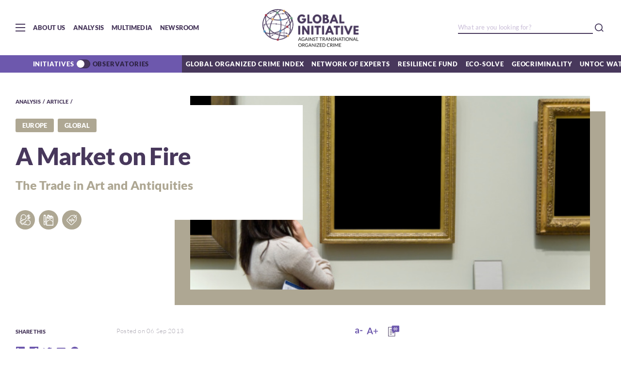

--- FILE ---
content_type: text/html; charset=UTF-8
request_url: https://globalinitiative.net/analysis/a-market-on-fire-the-trade-in-art-and-antiquities/
body_size: 19471
content:
<!DOCTYPE html>
<html lang="en_US">
<head>
    <meta charset="utf-8">
    <meta http-equiv="Content-Type" content="text/html; charset=utf-8" />
    <meta name="HandheldFriendly" content="True" />
    <meta name="mobile-web-app-capable" content="yes">
    <meta name="viewport" content="width=device-width, initial-scale=1.0, maximum-scale=1.0, user-scalable=no">
    <meta http-equiv="X-UA-Compatible" content="ie=edge">
    <meta name="language" content="en">
    
    <meta name="copyright" content="GlobalInitiative">
    <link rel="icon" type="image/png" href="https://globalinitiative.net/wp-content/themes/gitoc2020/assets/images/favicon.png">
    <link rel="shortcut icon" href="https://globalinitiative.net/wp-content/themes/gitoc2020/assets/images/favicon.png">
    <link rel="apple-touch-icon" sizes="192x192" href="https://globalinitiative.net/wp-content/themes/gitoc2020/assets/images/favicon.png">
    <meta name='robots' content='index, follow, max-image-preview:large, max-snippet:-1, max-video-preview:-1' />

	<!-- This site is optimized with the Yoast SEO plugin v20.4 - https://yoast.com/wordpress/plugins/seo/ -->
	<title>A Market on Fire: The Trade in Art and Antiquities | Global Initiative</title>
	<link rel="canonical" href="https://globalinitiative.net/analysis/a-market-on-fire-the-trade-in-art-and-antiquities/" />
	<meta property="og:locale" content="en_US" />
	<meta property="og:type" content="article" />
	<meta property="og:title" content="A Market on Fire: The Trade in Art and Antiquities | Global Initiative" />
	<meta property="og:url" content="https://globalinitiative.net/analysis/a-market-on-fire-the-trade-in-art-and-antiquities/" />
	<meta property="og:site_name" content="Global Initiative" />
	<meta property="article:publisher" content="https://www.facebook.com/gitoc" />
	<meta property="article:modified_time" content="2017-09-21T11:00:42+00:00" />
	<meta name="twitter:card" content="summary_large_image" />
	<meta name="twitter:site" content="@GI_TOC" />
	<script type="application/ld+json" class="yoast-schema-graph">{"@context":"https://schema.org","@graph":[{"@type":"WebPage","@id":"https://globalinitiative.net/analysis/a-market-on-fire-the-trade-in-art-and-antiquities/","url":"https://globalinitiative.net/analysis/a-market-on-fire-the-trade-in-art-and-antiquities/","name":"A Market on Fire: The Trade in Art and Antiquities | Global Initiative","isPartOf":{"@id":"https://globalinitiative.net/#website"},"datePublished":"2013-09-06T07:30:46+00:00","dateModified":"2017-09-21T11:00:42+00:00","breadcrumb":{"@id":"https://globalinitiative.net/analysis/a-market-on-fire-the-trade-in-art-and-antiquities/#breadcrumb"},"inLanguage":"en-US","potentialAction":[{"@type":"ReadAction","target":["https://globalinitiative.net/analysis/a-market-on-fire-the-trade-in-art-and-antiquities/"]}]},{"@type":"BreadcrumbList","@id":"https://globalinitiative.net/analysis/a-market-on-fire-the-trade-in-art-and-antiquities/#breadcrumb","itemListElement":[{"@type":"ListItem","position":1,"name":"Home","item":"https://globalinitiative.net/"},{"@type":"ListItem","position":2,"name":"Articles","item":"https://globalinitiative.net/analysis/"},{"@type":"ListItem","position":3,"name":"A Market on Fire: The Trade in Art and Antiquities"}]},{"@type":"WebSite","@id":"https://globalinitiative.net/#website","url":"https://globalinitiative.net/","name":"Global Initiative","description":"A Network to Counter Networks","publisher":{"@id":"https://globalinitiative.net/#organization"},"potentialAction":[{"@type":"SearchAction","target":{"@type":"EntryPoint","urlTemplate":"https://globalinitiative.net/?s={search_term_string}"},"query-input":"required name=search_term_string"}],"inLanguage":"en-US"},{"@type":"Organization","@id":"https://globalinitiative.net/#organization","name":"Global Initiative Against Transnational Organized Crime","url":"https://globalinitiative.net/","logo":{"@type":"ImageObject","inLanguage":"en-US","@id":"https://globalinitiative.net/#/schema/logo/image/","url":"https://globalinitiative.net/wp-content/uploads/2022/09/GI_RESFund_RGB_extended_landscape-01.png","contentUrl":"https://globalinitiative.net/wp-content/uploads/2022/09/GI_RESFund_RGB_extended_landscape-01.png","width":1542,"height":868,"caption":"Global Initiative Against Transnational Organized Crime"},"image":{"@id":"https://globalinitiative.net/#/schema/logo/image/"},"sameAs":["https://www.facebook.com/gitoc","https://twitter.com/GI_TOC","https://www.instagram.com/gi_toc/","https://www.linkedin.com/company/3207343/","https://www.youtube.com/channel/UCP-lqJdhM-9iDKkswuVcXZA"]}]}</script>
	<!-- / Yoast SEO plugin. -->


<link rel="alternate" type="application/rss+xml" title="Global Initiative &raquo; A Market on Fire: The Trade in Art and Antiquities Comments Feed" href="https://globalinitiative.net/analysis/a-market-on-fire-the-trade-in-art-and-antiquities/feed/" />
<script type="text/javascript">
window._wpemojiSettings = {"baseUrl":"https:\/\/s.w.org\/images\/core\/emoji\/14.0.0\/72x72\/","ext":".png","svgUrl":"https:\/\/s.w.org\/images\/core\/emoji\/14.0.0\/svg\/","svgExt":".svg","source":{"concatemoji":"https:\/\/globalinitiative.net\/wp-includes\/js\/wp-emoji-release.min.js?ver=6.2"}};
/*! This file is auto-generated */
!function(e,a,t){var n,r,o,i=a.createElement("canvas"),p=i.getContext&&i.getContext("2d");function s(e,t){p.clearRect(0,0,i.width,i.height),p.fillText(e,0,0);e=i.toDataURL();return p.clearRect(0,0,i.width,i.height),p.fillText(t,0,0),e===i.toDataURL()}function c(e){var t=a.createElement("script");t.src=e,t.defer=t.type="text/javascript",a.getElementsByTagName("head")[0].appendChild(t)}for(o=Array("flag","emoji"),t.supports={everything:!0,everythingExceptFlag:!0},r=0;r<o.length;r++)t.supports[o[r]]=function(e){if(p&&p.fillText)switch(p.textBaseline="top",p.font="600 32px Arial",e){case"flag":return s("\ud83c\udff3\ufe0f\u200d\u26a7\ufe0f","\ud83c\udff3\ufe0f\u200b\u26a7\ufe0f")?!1:!s("\ud83c\uddfa\ud83c\uddf3","\ud83c\uddfa\u200b\ud83c\uddf3")&&!s("\ud83c\udff4\udb40\udc67\udb40\udc62\udb40\udc65\udb40\udc6e\udb40\udc67\udb40\udc7f","\ud83c\udff4\u200b\udb40\udc67\u200b\udb40\udc62\u200b\udb40\udc65\u200b\udb40\udc6e\u200b\udb40\udc67\u200b\udb40\udc7f");case"emoji":return!s("\ud83e\udef1\ud83c\udffb\u200d\ud83e\udef2\ud83c\udfff","\ud83e\udef1\ud83c\udffb\u200b\ud83e\udef2\ud83c\udfff")}return!1}(o[r]),t.supports.everything=t.supports.everything&&t.supports[o[r]],"flag"!==o[r]&&(t.supports.everythingExceptFlag=t.supports.everythingExceptFlag&&t.supports[o[r]]);t.supports.everythingExceptFlag=t.supports.everythingExceptFlag&&!t.supports.flag,t.DOMReady=!1,t.readyCallback=function(){t.DOMReady=!0},t.supports.everything||(n=function(){t.readyCallback()},a.addEventListener?(a.addEventListener("DOMContentLoaded",n,!1),e.addEventListener("load",n,!1)):(e.attachEvent("onload",n),a.attachEvent("onreadystatechange",function(){"complete"===a.readyState&&t.readyCallback()})),(e=t.source||{}).concatemoji?c(e.concatemoji):e.wpemoji&&e.twemoji&&(c(e.twemoji),c(e.wpemoji)))}(window,document,window._wpemojiSettings);
</script>
<style type="text/css">
img.wp-smiley,
img.emoji {
	display: inline !important;
	border: none !important;
	box-shadow: none !important;
	height: 1em !important;
	width: 1em !important;
	margin: 0 0.07em !important;
	vertical-align: -0.1em !important;
	background: none !important;
	padding: 0 !important;
}
</style>
	<link rel='stylesheet' id='wp-block-library-css' href='https://globalinitiative.net/wp-includes/css/dist/block-library/style.min.css?ver=6.2' type='text/css' media='all' />
<link rel='stylesheet' id='classic-theme-styles-css' href='https://globalinitiative.net/wp-includes/css/classic-themes.min.css?ver=6.2' type='text/css' media='all' />
<style id='global-styles-inline-css' type='text/css'>
body{--wp--preset--color--black: #000000;--wp--preset--color--cyan-bluish-gray: #abb8c3;--wp--preset--color--white: #ffffff;--wp--preset--color--pale-pink: #f78da7;--wp--preset--color--vivid-red: #cf2e2e;--wp--preset--color--luminous-vivid-orange: #ff6900;--wp--preset--color--luminous-vivid-amber: #fcb900;--wp--preset--color--light-green-cyan: #7bdcb5;--wp--preset--color--vivid-green-cyan: #00d084;--wp--preset--color--pale-cyan-blue: #8ed1fc;--wp--preset--color--vivid-cyan-blue: #0693e3;--wp--preset--color--vivid-purple: #9b51e0;--wp--preset--gradient--vivid-cyan-blue-to-vivid-purple: linear-gradient(135deg,rgba(6,147,227,1) 0%,rgb(155,81,224) 100%);--wp--preset--gradient--light-green-cyan-to-vivid-green-cyan: linear-gradient(135deg,rgb(122,220,180) 0%,rgb(0,208,130) 100%);--wp--preset--gradient--luminous-vivid-amber-to-luminous-vivid-orange: linear-gradient(135deg,rgba(252,185,0,1) 0%,rgba(255,105,0,1) 100%);--wp--preset--gradient--luminous-vivid-orange-to-vivid-red: linear-gradient(135deg,rgba(255,105,0,1) 0%,rgb(207,46,46) 100%);--wp--preset--gradient--very-light-gray-to-cyan-bluish-gray: linear-gradient(135deg,rgb(238,238,238) 0%,rgb(169,184,195) 100%);--wp--preset--gradient--cool-to-warm-spectrum: linear-gradient(135deg,rgb(74,234,220) 0%,rgb(151,120,209) 20%,rgb(207,42,186) 40%,rgb(238,44,130) 60%,rgb(251,105,98) 80%,rgb(254,248,76) 100%);--wp--preset--gradient--blush-light-purple: linear-gradient(135deg,rgb(255,206,236) 0%,rgb(152,150,240) 100%);--wp--preset--gradient--blush-bordeaux: linear-gradient(135deg,rgb(254,205,165) 0%,rgb(254,45,45) 50%,rgb(107,0,62) 100%);--wp--preset--gradient--luminous-dusk: linear-gradient(135deg,rgb(255,203,112) 0%,rgb(199,81,192) 50%,rgb(65,88,208) 100%);--wp--preset--gradient--pale-ocean: linear-gradient(135deg,rgb(255,245,203) 0%,rgb(182,227,212) 50%,rgb(51,167,181) 100%);--wp--preset--gradient--electric-grass: linear-gradient(135deg,rgb(202,248,128) 0%,rgb(113,206,126) 100%);--wp--preset--gradient--midnight: linear-gradient(135deg,rgb(2,3,129) 0%,rgb(40,116,252) 100%);--wp--preset--duotone--dark-grayscale: url('#wp-duotone-dark-grayscale');--wp--preset--duotone--grayscale: url('#wp-duotone-grayscale');--wp--preset--duotone--purple-yellow: url('#wp-duotone-purple-yellow');--wp--preset--duotone--blue-red: url('#wp-duotone-blue-red');--wp--preset--duotone--midnight: url('#wp-duotone-midnight');--wp--preset--duotone--magenta-yellow: url('#wp-duotone-magenta-yellow');--wp--preset--duotone--purple-green: url('#wp-duotone-purple-green');--wp--preset--duotone--blue-orange: url('#wp-duotone-blue-orange');--wp--preset--font-size--small: 13px;--wp--preset--font-size--medium: 20px;--wp--preset--font-size--large: 36px;--wp--preset--font-size--x-large: 42px;--wp--preset--spacing--20: 0.44rem;--wp--preset--spacing--30: 0.67rem;--wp--preset--spacing--40: 1rem;--wp--preset--spacing--50: 1.5rem;--wp--preset--spacing--60: 2.25rem;--wp--preset--spacing--70: 3.38rem;--wp--preset--spacing--80: 5.06rem;--wp--preset--shadow--natural: 6px 6px 9px rgba(0, 0, 0, 0.2);--wp--preset--shadow--deep: 12px 12px 50px rgba(0, 0, 0, 0.4);--wp--preset--shadow--sharp: 6px 6px 0px rgba(0, 0, 0, 0.2);--wp--preset--shadow--outlined: 6px 6px 0px -3px rgba(255, 255, 255, 1), 6px 6px rgba(0, 0, 0, 1);--wp--preset--shadow--crisp: 6px 6px 0px rgba(0, 0, 0, 1);}:where(.is-layout-flex){gap: 0.5em;}body .is-layout-flow > .alignleft{float: left;margin-inline-start: 0;margin-inline-end: 2em;}body .is-layout-flow > .alignright{float: right;margin-inline-start: 2em;margin-inline-end: 0;}body .is-layout-flow > .aligncenter{margin-left: auto !important;margin-right: auto !important;}body .is-layout-constrained > .alignleft{float: left;margin-inline-start: 0;margin-inline-end: 2em;}body .is-layout-constrained > .alignright{float: right;margin-inline-start: 2em;margin-inline-end: 0;}body .is-layout-constrained > .aligncenter{margin-left: auto !important;margin-right: auto !important;}body .is-layout-constrained > :where(:not(.alignleft):not(.alignright):not(.alignfull)){max-width: var(--wp--style--global--content-size);margin-left: auto !important;margin-right: auto !important;}body .is-layout-constrained > .alignwide{max-width: var(--wp--style--global--wide-size);}body .is-layout-flex{display: flex;}body .is-layout-flex{flex-wrap: wrap;align-items: center;}body .is-layout-flex > *{margin: 0;}:where(.wp-block-columns.is-layout-flex){gap: 2em;}.has-black-color{color: var(--wp--preset--color--black) !important;}.has-cyan-bluish-gray-color{color: var(--wp--preset--color--cyan-bluish-gray) !important;}.has-white-color{color: var(--wp--preset--color--white) !important;}.has-pale-pink-color{color: var(--wp--preset--color--pale-pink) !important;}.has-vivid-red-color{color: var(--wp--preset--color--vivid-red) !important;}.has-luminous-vivid-orange-color{color: var(--wp--preset--color--luminous-vivid-orange) !important;}.has-luminous-vivid-amber-color{color: var(--wp--preset--color--luminous-vivid-amber) !important;}.has-light-green-cyan-color{color: var(--wp--preset--color--light-green-cyan) !important;}.has-vivid-green-cyan-color{color: var(--wp--preset--color--vivid-green-cyan) !important;}.has-pale-cyan-blue-color{color: var(--wp--preset--color--pale-cyan-blue) !important;}.has-vivid-cyan-blue-color{color: var(--wp--preset--color--vivid-cyan-blue) !important;}.has-vivid-purple-color{color: var(--wp--preset--color--vivid-purple) !important;}.has-black-background-color{background-color: var(--wp--preset--color--black) !important;}.has-cyan-bluish-gray-background-color{background-color: var(--wp--preset--color--cyan-bluish-gray) !important;}.has-white-background-color{background-color: var(--wp--preset--color--white) !important;}.has-pale-pink-background-color{background-color: var(--wp--preset--color--pale-pink) !important;}.has-vivid-red-background-color{background-color: var(--wp--preset--color--vivid-red) !important;}.has-luminous-vivid-orange-background-color{background-color: var(--wp--preset--color--luminous-vivid-orange) !important;}.has-luminous-vivid-amber-background-color{background-color: var(--wp--preset--color--luminous-vivid-amber) !important;}.has-light-green-cyan-background-color{background-color: var(--wp--preset--color--light-green-cyan) !important;}.has-vivid-green-cyan-background-color{background-color: var(--wp--preset--color--vivid-green-cyan) !important;}.has-pale-cyan-blue-background-color{background-color: var(--wp--preset--color--pale-cyan-blue) !important;}.has-vivid-cyan-blue-background-color{background-color: var(--wp--preset--color--vivid-cyan-blue) !important;}.has-vivid-purple-background-color{background-color: var(--wp--preset--color--vivid-purple) !important;}.has-black-border-color{border-color: var(--wp--preset--color--black) !important;}.has-cyan-bluish-gray-border-color{border-color: var(--wp--preset--color--cyan-bluish-gray) !important;}.has-white-border-color{border-color: var(--wp--preset--color--white) !important;}.has-pale-pink-border-color{border-color: var(--wp--preset--color--pale-pink) !important;}.has-vivid-red-border-color{border-color: var(--wp--preset--color--vivid-red) !important;}.has-luminous-vivid-orange-border-color{border-color: var(--wp--preset--color--luminous-vivid-orange) !important;}.has-luminous-vivid-amber-border-color{border-color: var(--wp--preset--color--luminous-vivid-amber) !important;}.has-light-green-cyan-border-color{border-color: var(--wp--preset--color--light-green-cyan) !important;}.has-vivid-green-cyan-border-color{border-color: var(--wp--preset--color--vivid-green-cyan) !important;}.has-pale-cyan-blue-border-color{border-color: var(--wp--preset--color--pale-cyan-blue) !important;}.has-vivid-cyan-blue-border-color{border-color: var(--wp--preset--color--vivid-cyan-blue) !important;}.has-vivid-purple-border-color{border-color: var(--wp--preset--color--vivid-purple) !important;}.has-vivid-cyan-blue-to-vivid-purple-gradient-background{background: var(--wp--preset--gradient--vivid-cyan-blue-to-vivid-purple) !important;}.has-light-green-cyan-to-vivid-green-cyan-gradient-background{background: var(--wp--preset--gradient--light-green-cyan-to-vivid-green-cyan) !important;}.has-luminous-vivid-amber-to-luminous-vivid-orange-gradient-background{background: var(--wp--preset--gradient--luminous-vivid-amber-to-luminous-vivid-orange) !important;}.has-luminous-vivid-orange-to-vivid-red-gradient-background{background: var(--wp--preset--gradient--luminous-vivid-orange-to-vivid-red) !important;}.has-very-light-gray-to-cyan-bluish-gray-gradient-background{background: var(--wp--preset--gradient--very-light-gray-to-cyan-bluish-gray) !important;}.has-cool-to-warm-spectrum-gradient-background{background: var(--wp--preset--gradient--cool-to-warm-spectrum) !important;}.has-blush-light-purple-gradient-background{background: var(--wp--preset--gradient--blush-light-purple) !important;}.has-blush-bordeaux-gradient-background{background: var(--wp--preset--gradient--blush-bordeaux) !important;}.has-luminous-dusk-gradient-background{background: var(--wp--preset--gradient--luminous-dusk) !important;}.has-pale-ocean-gradient-background{background: var(--wp--preset--gradient--pale-ocean) !important;}.has-electric-grass-gradient-background{background: var(--wp--preset--gradient--electric-grass) !important;}.has-midnight-gradient-background{background: var(--wp--preset--gradient--midnight) !important;}.has-small-font-size{font-size: var(--wp--preset--font-size--small) !important;}.has-medium-font-size{font-size: var(--wp--preset--font-size--medium) !important;}.has-large-font-size{font-size: var(--wp--preset--font-size--large) !important;}.has-x-large-font-size{font-size: var(--wp--preset--font-size--x-large) !important;}
.wp-block-navigation a:where(:not(.wp-element-button)){color: inherit;}
:where(.wp-block-columns.is-layout-flex){gap: 2em;}
.wp-block-pullquote{font-size: 1.5em;line-height: 1.6;}
</style>
<link rel="https://api.w.org/" href="https://globalinitiative.net/wp-json/" /><link rel="EditURI" type="application/rsd+xml" title="RSD" href="https://globalinitiative.net/xmlrpc.php?rsd" />
<link rel="wlwmanifest" type="application/wlwmanifest+xml" href="https://globalinitiative.net/wp-includes/wlwmanifest.xml" />
<meta name="generator" content="WordPress 6.2" />
<link rel='shortlink' href='https://globalinitiative.net/?p=8274' />
<link rel="alternate" type="application/json+oembed" href="https://globalinitiative.net/wp-json/oembed/1.0/embed?url=https%3A%2F%2Fglobalinitiative.net%2Fanalysis%2Fa-market-on-fire-the-trade-in-art-and-antiquities%2F" />
<link rel="alternate" type="text/xml+oembed" href="https://globalinitiative.net/wp-json/oembed/1.0/embed?url=https%3A%2F%2Fglobalinitiative.net%2Fanalysis%2Fa-market-on-fire-the-trade-in-art-and-antiquities%2F&#038;format=xml" />
<link rel="icon" href="https://globalinitiative.net/wp-content/uploads/2019/05/cropped-GI_RESFund_RGB-17-32x32.png" sizes="32x32" />
<link rel="icon" href="https://globalinitiative.net/wp-content/uploads/2019/05/cropped-GI_RESFund_RGB-17-192x192.png" sizes="192x192" />
<link rel="apple-touch-icon" href="https://globalinitiative.net/wp-content/uploads/2019/05/cropped-GI_RESFund_RGB-17-180x180.png" />
<meta name="msapplication-TileImage" content="https://globalinitiative.net/wp-content/uploads/2019/05/cropped-GI_RESFund_RGB-17-270x270.png" />
    <link rel="stylesheet" href="https://globalinitiative.net/wp-content/themes/gitoc2020/build/style.css?v=202511042044">
    <!-- Google tag (gtag.js) -->
    <script async src="https://www.googletagmanager.com/gtag/js?id=G-49RHQGSG37"></script>
    <script>
        window.dataLayer = window.dataLayer || [];
        function gtag(){dataLayer.push(arguments);}
        gtag('js', new Date());

        gtag('config', 'G-49RHQGSG37');
    </script>
    <meta name="facebook-domain-verification" content="zeixr0zk1nvis5eoiucqjx0cc8gsgl" />
</head>
<body>
    <div id="preloader" style="position: fixed; left: 0; top: 0; width: 100%; height: 100%; z-index: 99999999; background: transparent; display: -webkit-box; display: -ms-flexbox; display: flex; -webkit-box-align: center; -ms-flex-align: center; align-items: center; -webkit-box-pack: center; -ms-flex-pack: center; justify-content: center;">
        <svg xmlns="http://www.w3.org/2000/svg" width="85" height="85" viewBox="0 0 135 135" fill="#fff" stroke="#999">
            <path class="r1" d="M67.447 58c5.523 0 10-4.477 10-10s-4.477-10-10-10-10 4.477-10 10 4.477 10 10 10zm9.448 9.447c0 5.523 4.477 10 10 10 5.522 0 10-4.477 10-10s-4.478-10-10-10c-5.523 0-10 4.477-10 10zm-9.448 9.448c-5.523 0-10 4.477-10 10 0 5.522 4.477 10 10 10s10-4.478 10-10c0-5.523-4.477-10-10-10zM58 67.447c0-5.523-4.477-10-10-10s-10 4.477-10 10 4.477 10 10 10 10-4.477 10-10z"/>
            <path class="r2" d="M28.19 40.31c6.627 0 12-5.374 12-12 0-6.628-5.373-12-12-12-6.628 0-12 5.372-12 12 0 6.626 5.372 12 12 12zm30.72-19.825c4.686 4.687 12.284 4.687 16.97 0 4.686-4.686 4.686-12.284 0-16.97-4.686-4.687-12.284-4.687-16.97 0-4.687 4.686-4.687 12.284 0 16.97zm35.74 7.705c0 6.627 5.37 12 12 12 6.626 0 12-5.373 12-12 0-6.628-5.374-12-12-12-6.63 0-12 5.372-12 12zm19.822 30.72c-4.686 4.686-4.686 12.284 0 16.97 4.687 4.686 12.285 4.686 16.97 0 4.687-4.686 4.687-12.284 0-16.97-4.685-4.687-12.283-4.687-16.97 0zm-7.704 35.74c-6.627 0-12 5.37-12 12 0 6.626 5.373 12 12 12s12-5.374 12-12c0-6.63-5.373-12-12-12zm-30.72 19.822c-4.686-4.686-12.284-4.686-16.97 0-4.686 4.687-4.686 12.285 0 16.97 4.686 4.687 12.284 4.687 16.97 0 4.687-4.685 4.687-12.283 0-16.97zm-35.74-7.704c0-6.627-5.372-12-12-12-6.626 0-12 5.373-12 12s5.374 12 12 12c6.628 0 12-5.373 12-12zm-19.823-30.72c4.687-4.686 4.687-12.284 0-16.97-4.686-4.686-12.284-4.686-16.97 0-4.687 4.686-4.687 12.284 0 16.97 4.686 4.687 12.284 4.687 16.97 0z"/>
            <style type="text/css">
                @-webkit-keyframes rot {
                    0% {transform:rotate(0deg);}
                    100% {transform:rotate(360deg);}
                }
                @keyframes rot {
                    0% {transform:rotate(0deg);}
                    100% {transform:rotate(360deg);}
                }
                .r1{-webkit-animation: rot 1s infinite alternate;animation: rot 1s infinite alternate; transform-origin:center;}
                .r2{-webkit-animation: rot 2s infinite alternate;animation: rot 2s infinite alternate; transform-origin:center;}
            </style>
        </svg>
    </div>

    <div id="mainContent">
        <img src="[data-uri]"
            style="display:block; height: 0;"
            onload="document.title='A Market on Fire: The Trade in Art and Antiquities | Global Initiative';if(typeof gtag !== 'undefined') gtag('config', 'UA-169378964-1', {'page_path': location.pathname});"
        />
        <!-- Head Bar -->
        <header class="head-bar">
            <input type="checkbox" id="nav-main" name="head-bar-menu" class="hide-input">
            <!-- Main Nav -->
            <nav class="nav-main">
                <div class="container-fluid wrap">
                    <div class="row">
                        <div class="col-xs-12">
                            <a href="https://globalinitiative.net" class="logo">Global initiative against transnational organized crime</a>
                        </div>
                    </div>
                    <div class="row reverse">
                        <div class="col-xs-12 col-md-offset-2 col-md-6">
                            <ul class="nav-main-links">
                                <li>
                                    <input type="checkbox" name="nav-main-submenu" id="submenu-aboutus" class="hide-input">
                                    <label class="link" for="submenu-aboutus">About Us</label>
                                    <ul class="nav-main-sublinks">
                                                                                    <li><a href="https://globalinitiative.net/about-us/our-story/" class="sublink">Our story</a></li>
                                                                                    <li><a href="https://globalinitiative.net/about-us/board/" class="sublink">Board</a></li>
                                                                                    <li><a href="https://globalinitiative.net/about-us/network/" class="sublink">Network of Experts</a></li>
                                                                                    <li><a href="https://globalinitiative.net/about-us/ypn/" class="sublink">YPN</a></li>
                                                                                    <li><a href="https://globalinitiative.net/about-us/secretariat/" class="sublink">Secretariat</a></li>
                                                                                    <li><a href="https://globalinitiative.net/about-us/newsroom/" class="sublink">Newsroom</a></li>
                                                                                    <li><a href="https://globalinitiative.net/about-us/contact/" class="sublink">Contact</a></li>
                                                                                    <li><a href="https://globalinitiative.net/about-us/careers/" class="sublink">Careers</a></li>
                                                                                    <li><a href="https://globalinitiative.net/about-us/awards/" class="sublink">Awards</a></li>
                                                                            </ul>
                                </li>
                                <li><a href="https://globalinitiative.net/events" class="link">Events</a></li>
                                                                <li>
                                    <input type="checkbox" name="nav-main-submenu" id="submenu-initiatives" class="hide-input">
                                    <label class="link" for="submenu-initiatives">Initiatives</label>
                                    <ul class="nav-main-sublinks">
                                                                                <li><a href="http://ocindex.net" class="sublink" target="">Global Organized Crime Index</a></li>
                                                                                <li><a href="https://resiliencefund.globalinitiative.net/" class="sublink" target="">Resilience Fund</a></li>
                                                                                <li><a href="https://globalinitiative.net/initiatives/ecosolve/" class="sublink" target="">Eco-Solve</a></li>
                                                                                <li><a href="https://globalinitiative.net/initiatives/strategy/" class="sublink" target="">Global Strategy</a></li>
                                                                                <li><a href="https://globalinitiative.net/theme/geocriminality/" class="sublink" target="">Geocriminality</a></li>
                                                                                <li><a href="https://globalinitiative.net/theme/sanctions-organized-crime/" class="sublink" target="">Sanctions and organized crime</a></li>
                                                                                <li><a href="https://globalinitiative.net/initiatives/un-toc-watch/" class="sublink" target="">UN-TOC Watch</a></li>
                                                                                <li><a href="https://globalinitiative.net/initiatives/iuu-fishing-index/" class="sublink" target="">IUU Fishing Index</a></li>
                                                                                <li><a href="https://globalinitiative.net/initiatives/gitoc-latam/" class="sublink" target="">Latinoamérica y el Caribe</a></li>
                                                                                <li><a href="https://globalinitiative.net/initiatives/cities-united-for-biodiversity/" class="sublink" target="">Cities United for Biodiversity</a></li>
                                                                                <li><a href="https://globalinitiative.net/initiatives/phygital-oc/" class="sublink" target="">Phygital-OC</a></li>
                                                                                <li><a href="https://globalinitiative.net/initiatives/assassination-witness/" class="sublink" target="">Assassination Witness</a></li>
                                                                                <li><a href="https://globalinitiative.net/theme/cities-illicit-economies/" class="sublink" target="">Cities & Illicit Economies</a></li>
                                                                                <li><a href="https://globalinitiative.net/initiatives/respect/" class="sublink" target="">RESPECT</a></li>
                                                                                <li><a href="https://globalinitiative.net/initiatives/esacd/" class="sublink" target="">ESACD</a></li>
                                                                                <li><a href="https://globalinitiative.net/initiatives/jied/" class="sublink" target="">JIED</a></li>
                                                                                <li><a href="https://globalinitiative.net/initiatives/iasoc/" class="sublink" target="">IASOC</a></li>
                                                                                <li><a href="https://globalinitiative.net/" class="sublink" target="">Home</a></li>
                                                                            </ul>
                                </li>
                                                                                                <li>
                                    <input type="checkbox" name="nav-main-submenu" id="submenu-obsevatories" class="hide-input">
                                    <label class="link" for="submenu-obsevatories">Observatories</label>
                                    <ul class="nav-main-sublinks">
                                                                                <li><a href="https://globalinitiative.net/observatory/wea-obs/" class="sublink" target="">West Africa (WEA-Obs)</a></li>
                                                                                <li><a href="https://globalinitiative.net/observatory/eur-obs/" class="sublink" target="">Europe (EUR-Obs)</a></li>
                                                                                <li><a href="https://globalinitiative.net/observatory/ca-obs/" class="sublink" target="">Central Africa (CA-Obs)</a></li>
                                                                                <li><a href="https://globalinitiative.net/observatory/apa-obs/" class="sublink" target="">Asia-Pacific (APA-Obs)</a></li>
                                                                                <li><a href="https://globalinitiative.net/observatory/ht-obs/" class="sublink" target="">Haiti (HT-Obs)</a></li>
                                                                                <li><a href="https://globalinitiative.net/observatory/sa-obs/" class="sublink" target="">South Africa (SA-Obs)</a></li>
                                                                                <li><a href="https://globalinitiative.net/observatory/eas-obs/" class="sublink" target="">Eurasia (EAS-Obs)</a></li>
                                                                                <li><a href="https://globalinitiative.net/observatory/esa_obs/" class="sublink" target="">Eastern and Southern Africa (ESA-Obs)</a></li>
                                                                                <li><a href="https://globalinitiative.net/observatory/see_obs/" class="sublink" target="">South-Eastern Europe (SEE-Obs)</a></li>
                                                                                <li><a href="https://globalinitiative.net/observatory/nas-obs/" class="sublink" target="">North Africa and Sahel (NAS-Obs)</a></li>
                                                                                <li><a href="https://globalinitiative.net/observatory/cam-obs/" class="sublink" target="">Central America (CAM-Obs)</a></li>
                                                                                <li><a href="https://globalinitiative.net/observatory/csa-obs/" class="sublink" target="">Central and South Asia  (CSA-Obs)</a></li>
                                                                                <li><a href="https://globalinitiative.net/observatory/ar-obs/" class="sublink" target="">Andean Region (AR-Obs)</a></li>
                                                                                <li><a href="https://globalinitiative.net/observatory/ama-obs/" class="sublink" target="">Amazon Basin (AMA-Obs)</a></li>
                                                                            </ul>
                                </li>
                                                                <li>
                                    <input type="checkbox" name="nav-main-submenu" id="submenu-analysis" class="hide-input">
                                    <label class="link" for="submenu-analysis">Analysis</label>
                                    <ul class="nav-main-sublinks">
                                        <li><a href="https://globalinitiative.net/analysis" class="sublink">All Analysis</a></li>
                                        <li><a href="https://globalinitiative.net/analysis?article_type=article" class="sublink">Articles</a></li>
                                        <li><a href="https://globalinitiative.net/analysis?article_type=tool" class="sublink">Tools</a></li>
                                        <li><a href="https://globalinitiative.net/analysis?article_type=publication" class="sublink">Research Reports</a></li>
                                        <li><a href="https://globalinitiative.net/analysis?article_type=publication&publication_type=policy-briefs" class="sublink">Policy Briefs</a></li>
                                        <li><a href="https://globalinitiative.net/analysis?article_type=risk-bulletins" class="sublink">Risk Bulletins</a></li>
                                        <li><a href="https://globalinitiative.net/analysis?article_type=publication&publication_type=press-release" class="sublink">Press Releases</a></li>
                                    </ul>
                                </li>
                                <li>
                                    <input type="checkbox" name="nav-main-submenu" id="submenu-multimedia" class="hide-input">
                                    <label class="link" for="submenu-multimedia">Multimedia</label>
                                    <ul class="nav-main-sublinks">
                                        <li><a href="https://globalinitiative.net/multimedia" class="sublink">All Multimedia</a></li>
                                        <li><a href="https://globalinitiative.net/multimedia?content_type=podcast" class="sublink">Podcasts</a></li>
                                        <li><a href="https://globalinitiative.net/multimedia?content_type=video" class="sublink">Videos</a></li>
                                        <li><a href="https://globalinitiative.net/multimedia?content_type=infographics" class="sublink">Infographics</a></li>
                                    </ul>
                                </li>
                            </ul>
                        </div>
                        <div class="col-xs-12 col-md-4">
                            <h4 class="title">A network to counter networks</h4>
                            <form class="search" action="https://globalinitiative.net">
                                <label>
                                    <input type="text" placeholder="What are you looking for?" name="s">
                                    <button class="icon"></button>
                                </label>
                            </form>
                            <p class="subtitle">Follow us</p>
                            <ul class="social-list">
                                <li><a class="social-button facebook" target="_blank" href="https://www.facebook.com/gitoc"></a></li>
                                <li><a class="social-button twitter" target="_blank" href="https://twitter.com/GI_TOC"></a></li>
                                <li><a class="social-button linkedin" target="_blank" href="https://www.linkedin.com/company/3207343/"></a></li>
                                <li><a class="social-button youtube" target="_blank" href="https://www.youtube.com/channel/UCP-lqJdhM-9iDKkswuVcXZA"></a></li>
                                <li><a class="social-button instagram" target="_blank" href="https://www.instagram.com/gi_toc/"></a></li>
                            </ul>
                            <div class="extra-info">
                                <p class="subtitle">Email us</p>
                                <p class="text"><a href="mailto:secretariat@globalinitiative.net" target="_blank">secretariat@globalinitiative.net</a></p>
                                <p class="subtitle">Mailing address</p>
                                <p class="text"><a href="https://goo.gl/maps/8HfujpEqp2MD9xDr5" target="_blank">Avenue de France 23 – Geneva, CH-1202 – Switzerland</a></p>
                            </div>
                        </div>
                    </div>
                </div>
            </nav>

            <!-- Nav Bar -->
            <nav class="nav-bar">
                <div class="nav-bar-wrap">
                    <ul class="link-list">
                        <li><label for="nav-main" class="btn-menu" role="button"></label></li>
                        <li><a href="https://globalinitiative.net/our-story" class="link ">About us</a></li>
                        <li><a href="https://globalinitiative.net/analysis" class="link ">Analysis</a></li>
                        <li><a href="https://globalinitiative.net/multimedia" class="link ">Multimedia</a></li>
                        <li><a href="https://globalinitiative.net/newsroom" class="link ">Newsroom</a></li>
                    </ul>
                    <a href="https://globalinitiative.net" class="logo"><h1>Global initiative against transnational organized crime</h1></a>
                    <form class="search" action="https://globalinitiative.net">
                        <label>
                            <input type="text" placeholder="What are you looking for?" name="s">
                            <button class="icon"></button>
                        </label>
                    </form>
                </div>
            </nav>

            
            <!-- Initiatives Nav -->
            <nav class="nav-initiatives">
                <input type="checkbox" id="nav-initiatives-more" name="head-bar-menu" class="hide-input">
                <input type="checkbox" id="nav-observatories-more" name="head-bar-menu" class="hide-input">
                <input type="radio" id="nav-switch-initiatives" name="nav-switch" class="hide-input" checked>
                <input type="radio" id="nav-switch-observatories" name="nav-switch" class="hide-input">
                <ul class="nav-initiatives-main">
                    <li>
                        <span class="link link-highlight">
                            <label for="nav-switch-initiatives">Initiatives</label>
                            <span class="switch"></span>
                            <label for="nav-switch-observatories">Observatories</label>
                        </span>
                    </li>
                                                                        <li data-type="initiative"><a href="https://globalinitiative.net/initiatives/ocindex/" class="link" target="">Global Organized Crime Index</a></li>
                                                                                                                        <li data-type="initiative"><a href="https://globalinitiative.net/about-us/network/" class="link" target="">Network of Experts</a></li>
                                                                                                                        <li data-type="initiative"><a href="https://globalinitiative.net/initiatives/resiliencefund/" class="link" target="_blank">Resilience Fund</a></li>
                                                                                                                        <li data-type="initiative"><a href="https://globalinitiative.net/initiatives/ecosolve/" class="link" target="">Eco-Solve</a></li>
                                                                                                                        <li data-type="initiative"><a href="https://globalinitiative.net/theme/geocriminality/" class="link" target="">Geocriminality</a></li>
                                                                                                                        <li data-type="initiative"><a href="https://globalinitiative.net/initiatives/un-toc-watch/" class="link" target="">UNTOC Watch</a></li>
                                                                                                                                                <li data-type="initiative"><label class="link" for="nav-initiatives-more" role="button"></label></li>
                                                                                                                                                                                                                                                        
                    
                                                                        <li data-type="observatory"><a href="https://globalinitiative.net/observatory/eur-obs/" class="link" target="">Europe (EUR-Obs)</a></li>
                                                                                                                        <li data-type="observatory"><a href="https://globalinitiative.net/observatory/wea-obs/" class="link" target="">West Africa (WEA-Obs)</a></li>
                                                                                                                        <li data-type="observatory"><a href="https://globalinitiative.net/observatory/apa-obs/" class="link" target="">Asia-Pacific (APA-Obs)</a></li>
                                                                                                                        <li data-type="observatory"><a href="https://globalinitiative.net/observatory/ca-obs/" class="link" target="">Central Africa (CA-Obs)</a></li>
                                                                                                                        <li data-type="observatory"><a href="https://globalinitiative.net/observatory/ht-obs/" class="link" target="">Haiti (HT-Obs)</a></li>
                                                                                                                        <li data-type="observatory"><a href="https://globalinitiative.net/observatory/eas-obs/" class="link" target="">Eurasia (EAS-Obs)</a></li>
                                                                                                                                                <li data-type="observatory"><label class="link" for="nav-observatories-more" role="button"></label></li>
                                                                                                                                                                                                                                                                                                                                                                                                                                                                                                                                                        </ul>
                                    <ul class="nav-initiatives-dropdown">
                                                                                                                                                                                                                                                                                                                                                                                                            <li><a href="https://globalinitiative.net/initiatives/gitoc-latam/" class="link" target="">Latinoamérica</a></li>
                                                                                                                <li><a href="https://globalinitiative.net/theme/sanctions-organized-crime/" class="link" target="">Sanctions and organized crime</a></li>
                                                                                                                <li><a href="https://globalinitiative.net/initiatives/assassination-witness/" class="link" target="_blank">Assassination Witness</a></li>
                                                                                                                <li><a href="https://globalinitiative.net/initiatives/cities-united-for-biodiversity/" class="link" target="">Cities United for Biodiversity</a></li>
                                                                        </ul>
                
                                    <ul class="nav-observatories-dropdown">
                                                                                                                                                                                                                                                                                                                                                                                                            <li><a href="https://globalinitiative.net/observatory/see_obs/" class="link" target="">South-Eastern Europe (SEE-Obs)</a></li>
                                                                                                                <li><a href="https://globalinitiative.net/observatory/nas-obs/" class="link" target="">North Africa and Sahel (NAS-Obs)</a></li>
                                                                                                                <li><a href="https://globalinitiative.net/observatory/esa_obs/" class="link" target="">East and Southern Africa (ESA-Obs)</a></li>
                                                                                                                <li><a href="https://globalinitiative.net/observatory/sa-obs/" class="link" target="">South Africa (SA-Obs)</a></li>
                                                                                                                <li><a href="https://globalinitiative.net/observatory/csa-obs/" class="link" target="">Central and South Asia (CSA-Obs)</a></li>
                                                                                                                <li><a href="https://globalinitiative.net/observatory/cam-obs/" class="link" target="">Central America (CAM-Obs)</a></li>
                                                                                                                <li><a href="https://globalinitiative.net/observatory/ar-obs/" class="link" target="">Andean Region (AR-Obs)</a></li>
                                                                                                                <li><a href="https://globalinitiative.net/observatory/ama-obs/" class="link" target="">Amazon Basin (AMA-Obs)</a></li>
                                                                        </ul>
                
            </nav>
            

        <!-- Nav Main -->
                </header>
        <script type="text/javascript">
            
            (function () {
                //CET
                var countDownDate = Date.UTC(2025, 10, 10, 14, 0, 0);

                var serverNowUTC = Date.UTC(
                2026,
                1,
                03,
                10,
                35,
                01                );

                var offsetMs = serverNowUTC - Date.now();
                function nowUTC() { return Date.now() + offsetMs; }

                var el = null;
                var startedAt = nowUTC();
                var lastTick = startedAt;
                var timerId = null;

                function pad2(n) { return ('0' + n).slice(-2); }

                function render() {
                if (!el) {
                    el = document.querySelector('.counter-popup');
                    if (!el) return;
                }

                var now = nowUTC();
                var distance = countDownDate - now;

                if (distance < 0) {
                    if (lastTick !== startedAt) { window.location.reload(); return; }
                    el.innerHTML = '<span>00</span><span>00</span><span>00</span><span>00</span>';
                    clearInterval(timerId);
                    return;
                }

                var days    = pad2(Math.floor(distance / 86400000));
                var hours   = pad2(Math.floor((distance % 86400000) / 3600000));
                var minutes = pad2(Math.floor((distance % 3600000) / 60000));
                var seconds = pad2(Math.floor((distance % 60000) / 1000));

                el.innerHTML =
                    '<span>' + days + '</span>' +
                    '<span>' + hours + '</span>' +
                    '<span>' + minutes + '</span>' +
                    '<span>' + seconds + '</span>';

                lastTick = now;
                }

                const POPUP_ID = 'popup';
                const SS_CLOSED_KEY = 'popupClosedThisSession';
                const LS_REGISTER_KEY = 'popupRegisteredAt';
                const REGISTER_HIDE_MS = 30 * 24 * 60 * 60 * 1000; 

                function getEl() { return document.getElementById(POPUP_ID); }
                function hidePopup() { const p = getEl(); if (p) p.classList.remove('active'); }
                function showPopup() { const p = getEl(); if (p) p.classList.add('active'); }
                function shouldHideForSession() {
                try { return sessionStorage.getItem(SS_CLOSED_KEY) === '1'; } catch(e){ return false; }
                }
                function shouldHideForRegister() {
                try {
                    const ts = localStorage.getItem(LS_REGISTER_KEY);
                    if (!ts) return false;
                    return (Date.now() - Number(ts)) < REGISTER_HIDE_MS;
                } catch(e){ return false; }
                }

                function decideVisibility() {
                if (!shouldHideForSession() && !shouldHideForRegister()) {
                    showPopup();
                } else {
                    hidePopup();
                }
                }

                function wireEvents() {
                const p = getEl(); if (!p) return;

                const btnClose = p.querySelector('.btn-close');
                if (btnClose) btnClose.addEventListener('click', closePopup);

                let registerLink = p.querySelector('[data-register]') || p.querySelector('.counter-wrap .btn-purple');
                if (registerLink) {
                    registerLink.addEventListener('click', function () {
                    try { localStorage.setItem(LS_REGISTER_KEY, String(Date.now())); } catch (e) {}
                    hidePopup();
                    });
                }
                }

                function boot() {
                render();
                timerId = setInterval(render, 1000);
                wireEvents();
                decideVisibility();
                }

                if (document.readyState === 'loading') {
                document.addEventListener('DOMContentLoaded', boot);
                } else {
                boot();
                }

                window.closePopup = function closePopup() {
                hidePopup();
                try { sessionStorage.setItem(SS_CLOSED_KEY, '1'); } catch (e) {}
                };
            })();
            </script>

        <main class="post post-article" data-region="global">

            <!-- Post Opening -->
            <section class="post-opening ">
                <div class="container-fluid wrap">
                    <div class="row">
                        <div class="col-xs-12 col-md-6">
                            <!-- Breadcrumb -->
                            <ul class="breadcrumb">
                                                                    <li><a href="https://globalinitiative.net/analysis">analysis</a></li>
                                                                            <li><a href="https://globalinitiative.net/article_type/article/">article</a></li>
                                                                                                                                    </ul>
        
                            <!-- Post Resume -->
                            <div class="post-resume ">
                                <ul class="tag-list uc">
                                                                                                                                                    <li><a href="https://globalinitiative.net/region/europe/" class="tag tag-region">europe</a></li><li><a href="https://globalinitiative.net/region/global/" class="tag tag-region">global</a></li>                                                                    </ul>
                                <h2 class="title">A Market on Fire</h2>
                                <p class="subtitle">The Trade in Art and Antiquities</p>
                                                                    <ul class="crime-list">
                                                                                <li>
                                            <a href="https://globalinitiative.net/criminal_markets/1-1-15/"
                                            class="crime-badge"
                                            data-tip="Financial crimes"
                                            style="background-image:url('https://globalinitiative.net/wp-content/themes/gitoc2020/assets/images/icons/1-1-15.svg')"></a>
                                        </li>
                                                                                <li>
                                            <a href="https://globalinitiative.net/criminal_markets/1-1-13/"
                                            class="crime-badge"
                                            data-tip="Illicit trade in excisable goods"
                                            style="background-image:url('https://globalinitiative.net/wp-content/themes/gitoc2020/assets/images/icons/1-1-13.svg')"></a>
                                        </li>
                                                                                <li>
                                            <a href="https://globalinitiative.net/criminal_markets/1-1-12/"
                                            class="crime-badge"
                                            data-tip="Trade in counterfeit goods"
                                            style="background-image:url('https://globalinitiative.net/wp-content/themes/gitoc2020/assets/images/icons/1-1-12.svg')"></a>
                                        </li>
                                                                            </ul>
                                                            </div>
                        </div>
                        <div class="col-xs-12 col-md-6">
                                                            <!-- Post Image -->
                                <div class="post-image">
                                                                        <div class="image" style="background-image: url(https://globalinitiative.net/wp-content/uploads/2014/02/173635573.jpg)"></div>
                                </div>
                                                    </div>
                    </div>
                </div>
            </section>
            
                        
                <!-- Post Content -->
                <section class="post-content">
                    <div class="container-fluid wrap">
                                                <div class="row">
                                                        <aside class="col-xs-12 col-md-1">
            
                                <!-- Share menu -->
                                <h4 class="post-content-title">Share this</h4>
                                <ul class="share-list">
                                    <li><a target="_blank" href="https://www.linkedin.com/shareArticle?mini=true&url=https%3A%2F%2Fglobalinitiative.net%2Fanalysis%2Fa-market-on-fire-the-trade-in-art-and-antiquities%2F&title=A+Market+on+Fire%3A+The+Trade+in+Art+and+Antiquities&source=LinkedIn" class="btn-share linkedin"></a></li>
                                    <li><a target="_blank" href="http://www.facebook.com/sharer.php?u=https%3A%2F%2Fglobalinitiative.net%2Fanalysis%2Fa-market-on-fire-the-trade-in-art-and-antiquities%2F&amp;t=A+Market+on+Fire%3A+The+Trade+in+Art+and+Antiquities" class="btn-share facebook"></a></li>
                                    <li><a target="_blank" href="https://twitter.com/intent/tweet?text=A+Market+on+Fire%3A+The+Trade+in+Art+and+Antiquities&amp;url=https%3A%2F%2Fglobalinitiative.net%2Fanalysis%2Fa-market-on-fire-the-trade-in-art-and-antiquities%2F" class="btn-share twitter"></a></li>
                                    <li><a target="_blank" href="mailto:?Subject=A+Market+on+Fire%3A+The+Trade+in+Art+and+Antiquities&amp;Body=A+Market+on+Fire%3Cbr%3EThe+Trade+in+Art+and+Antiquities%3Cbr%3Ehttps%3A%2F%2Fglobalinitiative.net%2Fanalysis%2Fa-market-on-fire-the-trade-in-art-and-antiquities%2F" class="btn-share email"></a></li>
                                    <li><a target="_blank" href="https://wa.me/?text=https%3A%2F%2Fglobalinitiative.net%2Fanalysis%2Fa-market-on-fire-the-trade-in-art-and-antiquities%2F" class="btn-share whatsapp"></a></li>
                                </ul>
            
                            </aside>
                            <div class="col-xs-12 col-md-6 col-md-offset-1">
            
                                <!-- Post Header -->
                                <div class="post-header">
            
                                    <!-- Post Date -->
                                    <p class="post-date">Posted on 06 Sep 2013</p>
            
                                    <div class="post-options">
            
                                        <!-- Post Languages -->
                                        <ul class="languages-list">
                                                                                                                                                                            </ul>
            
                                        <!-- Post Accessibility -->
                                        <div class="post-accessibility">
                                            <button class="btn-text-reduce" onclick="changeTextsize(.9)" data-tip="Decrease text size"></button>
                                            <button class="btn-text-enlarge" onclick="changeTextsize(1.1)" data-tip="Increase text size"></button>
                                            <button class="btn-speech" data-tip="Text to speech" onclick="readText()"></button>
                                        </div>
            
                                    </div>
                                </div>
            
                                <!-- Custom Content -->
                                <div id="translationsGroup">
            
                                                                            <div id="content-en"  class="custom-content" data-text-direction="left">
                                            <p>The raiders moved with impressive speed.  In under <a href="http://www.nytimes.com/2013/07/19/world/europe/romanians-tale-has-art-world-fearing-worst.html?pagewanted=all" target="_blank" rel="noopener">96 seconds</a> they entered Amsterdam’s Kunsthal Museum, stole between <a href="http://www.bbc.co.uk/news/world-europe-23678645" target="_blank" rel="noopener">€18 million and €200 million in art</a>, and vanished.  However, for all their skill in executing the crime the thieves apparently didn’t factor in the difficulty in fencing off well-known works by Monet, Matisse, and Picasso.  Four months later, with the police closing in the mother of one of the chief suspects <a href="http://www.nytimes.com/2013/07/19/world/europe/romanians-tale-has-art-world-fearing-worst.html?pagewanted=all" target="_blank" rel="noopener">reportedly burned the paintings in the small Romanian village of Carcaliu</a>. The Romanian Carcaliu gang pleaded guilty as charged on September 10<sup>th</sup>.</p>
<p>The international art market has grown steadily in value over the last sixty years, as a dwindling supply of in-demand artworks and an increase in the number of high value collectors have pushed art prices to stratospheric levels. It is no longer uncommon to find artworks valued over $1 million, while the most expensive pieces are valued at well over $100 million.  The rapid increase in the value of art has increased the interest of organized crime in the trade. Estimated at between <a href="http://www.npr.org/templates/story/story.php?storyId=10588693" target="_blank" rel="noopener">$2 billion &#8211; $6 billion</a> the illicit market in art and antiquities is amongst the most lucrative that organized crime groups engage in.</p>
<p>The illicit art market can be divided into the broad areas: the diversion of antiquities, art counterfeiting, and fine art theft. The diversion of antiquities is the most common, and least organized, activity. Antiquities are easily stolen from museums or archeological sites and sold to collectors, often via online sites such as e-bay. The ubiquity of artifacts, and lack of skill necessary to loot them makes the trade an ideal funding source for both criminal organizations and <a href="http://www.foreignpolicy.com/articles/2013/05/08/syrian_rebels_stolen_treasures_art_theft_guns?page=0,0" target="_blank" rel="noopener">insurgent groups</a> particularly in conflict zones, or fragile and developing states.  The general dearth of legal sanctions and specialist law enforcement units dedicated to artifact trafficking makes the trade a nearly risk-free endeavor.</p>
<p>Counterfeiting involves the creation of works that are either facsimiles of high-value art, or are done in the style of a highly valued artist. The resulting profits can be huge, <a href="http://www.nytimes.com/2013/08/16/nyregion/one-queens-painter-created-forgeries-that-sold-for-millions-us-says.html" target="_blank" rel="noopener">with one syndicate in New York reportedly raking in $80 million from 63 counterfeited works</a>. Counterfeiting operations rely both on skilled artists as well as respectable art dealers able to win the trust of buyers.</p>
<p>Finally, fine art theft is most high profile and yet infrequent form of criminal activity in the art world. The increasing value of art has led many museums and galleries to upgrade their security systems. This has forced a professionalization in fine art theft, incentivizing the development of well-trained gangs that are able to disable security systems and strike quickly. While criminal gangs can achieve great success in stealing famous pieces of art, many, much like the Romanian gang, flounder when they attempt to sell it. Valuable art is easily recognizable, and stolen art is often tracked by organizations such as the <a href="http://www.nytimes.com/2013/09/21/arts/design/tracking-stolen-art-for-profit-and-blurring-a-few-lines.html?pagewanted=all" target="_blank" rel="noopener">Art Loss Register</a>. Therefore, most successful art theft gangs have either pre-identified buyers for their stolen works, or are connected into the international illicit art market.</p>
<p>It is highly likely that the illicit market for art will grow. The profits are simply too high, and the demand for art and antiquities too lucrative, for organized crime groups to pass up. However, it remains to be seen which form of art crime comes to dominate, and whether raids like that on the Kunsthal Museum become the norm.</p>
<p><span style="text-decoration: underline;">                                                                 </span></p>
<p><b>Un mercado enardecido: el comercio de arte y antigüedades </b></p>
<p>Los ladrones se movieron a una velocidad impresionante. <a href="http://www.nytimes.com/2013/07/19/world/europe/romanians-tale-has-art-world-fearing-worst.html?pagewanted=all&amp;_r=0">En menos de 96 segundos</a>, ingresaron al Museo Kunsthal de Ámsterdam, <a href="http://www.bbc.co.uk/news/world-europe-23678645">robaron entre 18 y 200 millones de euros en arte</a>, y desaparecieron. Sin embargo, a pesar de todas las habilidades que demostraron en la ejecución del delito, los ladrones aparentemente no tuvieron en cuenta la dificultad de traficar obras reconocidas de Monet, Matisse y Picasso. Cuatro meses después, con la policía pisándole los talones, parece que la madre de uno de los principales sospechosos <a href="http://www.nytimes.com/2013/07/19/world/europe/romanians-tale-has-art-world-fearing-worst.html?pagewanted=all&amp;_r=0">quemó las pinturas</a> en el pequeño pueblo rumano de Carcaliu. La banda rumana de Carcaliu se declaró culpable el 10 de septiembre.</p>
<p>El valor del mercado internacional de arte ha observado un crecimiento progresivo durante los últimos sesenta años. Al mismo tiempo, existe una oferta menguante de arte a pedido y un aumento en el número de coleccionistas de alto valor que ha empujado el precio de las obras de arte a niveles estratosféricos. Hoy por hoy, es común encontrar obras valuadas por encima del millón de dólares, y las más caras están valuadas en más de $100 millones. El rápido aumento en el valor del arte ha acrecentado el interés del crimen organizado en este sector. El mercado del arte y antigüedades, estimado <a href="http://www.npr.org/templates/story/story.php?storyId=10588693">entre 2 y 6 billones de dólares</a>, está entre los más redituables para las organizaciones criminales.</p>
<p>El mercado ilícito del arte puede dividirse en dos grandes áreas: el desvío de antigüedades, la falsificación de pinturas, y el robo de obras de gran importancia. El desvío de antigüedades es el más común y menos organizado. Las antigüedades se roban fácilmente de museos o de sitios arqueológicos para ser vendidas a coleccionistas, a menudo mediante sitios web como e-bay. La omnipresencia de objetos antiguos y la falta de habilidades requeridas para cometer este delito hacen de este comercio una fuente de financiamiento ideal tanto para organizaciones criminales como para <a href="http://foreignpolicy.com/articles/2013/05/08/syrian_rebels_stolen_treasures_art_theft_guns?page=0,0">grupos insurgentes</a>, particularmente en zonas de conflicto o en estados frágiles y en desarrollo. La falta general de sanciones legales y unidades policiales especializadas dedicadas al tráfico de objetos antiguos hacen que este comercio sea casi un esfuerzo libre de riesgos.</p>
<p>La falsificación incluye la creación de obras que son una reproducción idéntica de una obra de arte de mucho valor, o que están hechas con el estilo de artistas muy reconocidos. Las ganancias resultantes pueden ser enormes: según se informa, <a href="http://www.nytimes.com/2013/08/16/nyregion/one-queens-painter-created-forgeries-that-sold-for-millions-us-says.html">una pandilla en Nueva York acumuló $50 millones por 63 obras falsificadas</a>. Estas operaciones dependen tanto de artistas habilidosos como de marchantes de arte respetados capaces de ganarse la confianza de los compradores.</p>
<p>Por último, el robo de obras de gran importancia es de un perfil más alto y menos frecuente. El creciente valor del arte ha llevado a que muchos museos y galerías mejoren sus sistemas de seguridad. Esto ha generado una profesionalización del robo de estas pinturas u obras de alto valor, incentivando el desarrollo de bandas bien entrenadas capaces de desmantelar los sistemas de seguridad y dar golpes rápidamente. Sin embargo, aunque pueden llegar a robar alguna pieza de arte famoso, muchas, como en el caso de esta banda rumana, tienen dificultades al momento de intentar venderlas. Este tipo de arte es muy fácilmente reconocible, y las obras robadas suelen ser rastreadas por organizaciones como <a href="http://www.nytimes.com/2013/09/21/arts/design/tracking-stolen-art-for-profit-and-blurring-a-few-lines.html?pagewanted=all">Art Loss Register</a>; por lo tanto, los ladrones más exitosos son aquellos que tienen compradores preestablecidos, o están conectados con el mercado ilícito internacional.</p>
<p>Es altamente probable que el mercado ilícito de arte siga creciendo. Las ganancias son simplemente demasiado altas y la demanda de arte y antigüedades demasiado redituable como para que estos grupos criminales las dejen pasar. No obstante, resta ver qué tipo de delito en el mundo del arte pasa a ser el dominante, y si asaltos como en el del Museo Kunsthal se convierten en delitos frecuentes.</p>
<p>&nbsp;</p>
                                        </div>
                                                                        
                                </div>
                                            
                                            
            
                                            
                                                            </div>
                            <aside class="col-xs-12 col-md-3 col-md-offset-1">
                                                                            
                                                            </aside>
                        </div>
                    </div>
                </section>
            
                <!-- Related -->
                <section class="post-related">
                    <div class="container-fluid wrap">
                        <div class="row">
            
                            <!-- Related Analysis -->
                            <div class="col-xs-12">
                                <div class="row">
                                    <div class="col-xs-12"><h3 class="section-title">Related analysis</h3></div>
                                                                                                                    <div class="col-xs-12 col-sm-6 col-md-3 mb2"><a href="https://globalinitiative.net/analysis/amphetamines-anarchy-and-assad/" class="analysis analysis-article  " data-region="western-asia" data-cursor="plus">
    <article>
        <div class="analysis-frame">
            <figure>
                <div class="img-wrap">
                                        <img src="https://globalinitiative.net/wp-content/uploads/2014/02/183820769-278x185.jpg">
                </div>
            </figure>
            <div>
                <p class="date">06 Oct 2013</p>
                            </div>
                    </div>
        <div class="analysis-content">
            <p class="tag">Protecting Politics</p>
            <h2 class="title">Amphetamines, Anarchy, and Assad</h2>
        </div>
    </article>
</a></div>
                                                                                    <div class="col-xs-12 col-sm-6 col-md-3 mb2"><a href="https://globalinitiative.net/analysis/disappearances-by-organized-crime-guide-to-responses/" class="analysis analysis-publication  " data-region="global" data-cursor="plus">
    <article>
        <div class="analysis-frame">
            <figure>
                <div class="img-wrap">
                                        <img src="https://globalinitiative.net/wp-content/uploads/2026/01/EN_thumb-e1769043698243-190x272.png">
                </div>
            </figure>
            <div>
                <p class="date">22 Jan 2026</p>
                <h3 class="subtitle">Disappearances by organized crime</h3>            </div>
                        <aside class="translations">
                <div>ES</div>            </aside>
                    </div>
        <div class="analysis-content">
            <p class="tag">Resilience Fund</p>
            <h2 class="title">Disappearances by organized crime</h2>
        </div>
    </article>
</a></div>
                                                                                    <div class="col-xs-12 col-sm-6 col-md-3 mb2"><a href="https://globalinitiative.net/analysis/measuring-oecd-responses-to-illicit-financial-flows-from-developing-countries/" class="analysis analysis-article  " data-region="global" data-cursor="plus">
    <article>
        <div class="analysis-frame">
            <figure>
                <div class="img-wrap">
                                        <img src="https://globalinitiative.net/wp-content/uploads/2017/12/Screen-Shot-2017-12-17-at-23.12.09-285x105.png">
                </div>
            </figure>
            <div>
                <p class="date">17 Apr 2013</p>
                            </div>
                    </div>
        <div class="analysis-content">
            <p class="tag">Gold Watch, Private Sector</p>
            <h2 class="title">Measuring OECD Responses to Illicit Financial Flows from Developing Countries</h2>
        </div>
    </article>
</a></div>
                                                                                    <div class="col-xs-12 col-sm-6 col-md-3 mb2"><a href="https://globalinitiative.net/analysis/overview-of-drug-related-issues-in-eastern-and-southern-africa/" class="analysis analysis-publication  " data-region="africa" data-cursor="plus">
    <article>
        <div class="analysis-frame">
            <figure>
                <div class="img-wrap">
                                        <img src="https://globalinitiative.net/wp-content/uploads/2025/05/Screenshot-2025-05-28-at-14.51.42-190x272.png">
                </div>
            </figure>
            <div>
                <p class="date">28 Aug 2024</p>
                <h3 class="subtitle">Overview of drug-related issues in Eastern and Southern Africa</h3>            </div>
                    </div>
        <div class="analysis-content">
            <p class="tag">Global Initiative</p>
            <h2 class="title">Overview of drug-related issues in Eastern and Southern Africa</h2>
        </div>
    </article>
</a></div>
                                                                        </div>
                            </div>
                        </div>
                    </div>
                </section>
                    </main>



<!-- Subscription -->
<aside class="subscription subscription-light">
    <div class="container-fluid wrap">
        <form action="https://globalinitiative.net/analysis/a-market-on-fire-the-trade-in-art-and-antiquities/" class="ajaxform" method="post">
            <input type="hidden" name="act" value="newsletter">
            <div class="row">
                <section class="col-xs-12 col-md-6">
                    <p class="section-title section-title-big">In your inbox, every week.</p>
                </section>
                <section class="col-xs-12 col-md-6">
                    <p class="tcw">Join thousands of other professionals. Keep up-to-date with our latest analysis, events, and projects from around the globe.</p>
                    <a href="http://eepurl.com/g4Sur9" target="_blank" class="btn-purple tr">Sign up now</a>
                </section>
            </div>
        </form>
    </div>
</aside>
        <footer class="footer-bar">
            <article class="main-footer">
                <div class="container-fluid wrap">
                    <div class="row">
                        <div class="col-xs-5 col-md-12">
                            <a href="https://globalinitiative.net" class="logo"></a>
                        </div>
                        <div class="col-xs-7 col-md-12">
                            <div class="row">
                                <div class="col-xs-12 col-md-3">
                                    <p class="title">Follow us</p>
                                    <ul class="social-list">
                                        <li><a class="social-button facebook" target="_blank" href="https://www.facebook.com/gitoc"></a></li>
                                        <li><a class="social-button linkedin" target="_blank" href="https://www.linkedin.com/company/3207343/"></a></li>
                                        <li><a class="social-button youtube" target="_blank" href="https://www.youtube.com/channel/UCP-lqJdhM-9iDKkswuVcXZA"></a></li>
                                        <li><a class="social-button instagram" target="_blank" href="https://www.instagram.com/gi_toc/"></a></li>
                                        <li><a class="social-button twitter" target="_blank" href="https://twitter.com/GI_TOC"><span data-iconlang="en"></span></a></li>
                                        <li><a class="social-button twitter" target="_blank" href="https://twitter.com/GI_TOC_esp"><span data-iconlang="es"></span></a></li>
                                        <li><a class="social-button twitter" target="_blank" href="https://twitter.com/GI_TOC_FR"><span data-iconlang="fr"></span></a></li>
                                    </ul>
                                    <p class="title">Email us</p>
                                    <p><a href="mailto:secretariat@globalinitiative.net" target="_blank" class="link">secretariat@globalinitiative.net</a></p>
                                    <p class="title">Mailing address</p>
                                    <p><a href="https://goo.gl/maps/8HfujpEqp2MD9xDr5" target="_blank" class="link">Avenue de France 23 – Geneva, CH-1202 – Switzerland</a></p>
                                </div>
                                <div class="col-xs-12 col-md-9 visible-md">
                                    <div class="row">
                                        <div class="col-xs-12 col-sm">
                                            <p class="title">About us</p>
                                            <ul>
                                                                                                <li><a href="https://globalinitiative.net/about-us/our-story/" class="link">Our story</a></li>
                                                                                                <li><a href="https://globalinitiative.net/about-us/board/" class="link">Board</a></li>
                                                                                                <li><a href="https://globalinitiative.net/about-us/network/" class="link">Network of Experts</a></li>
                                                                                                <li><a href="https://globalinitiative.net/about-us/ypn/" class="link">YPN</a></li>
                                                                                                <li><a href="https://globalinitiative.net/about-us/secretariat/" class="link">Secretariat</a></li>
                                                                                                <li><a href="https://globalinitiative.net/about-us/newsroom/" class="link">Newsroom</a></li>
                                                                                                <li><a href="https://globalinitiative.net/about-us/contact/" class="link">Contact</a></li>
                                                                                                <li><a href="https://globalinitiative.net/about-us/careers/" class="link">Careers</a></li>
                                                                                                <li><a href="https://globalinitiative.net/about-us/awards/" class="link">Awards</a></li>
                                                                                            </ul>
                                            <p class="title">Events</p>
                                            <ul>
                                                <li><a href="https://globalinitiative.net/events?date=upcoming" class="link">Upcoming</a></li>
                                                <li><a href="https://globalinitiative.net/events?date=past" class="link">Past</a></li>
                                            </ul>
                                        </div>
                                        <div class="col-xs-12 col-sm">
                                            <p class="title">Analysis</p>
                                            <ul>
                                                <li><a href="https://globalinitiative.net/analysis?article_type=article" class="link">Articles</a></li>
                                                <li><a href="https://globalinitiative.net/analysis?article_type=tool" class="link">Tools</a></li>
                                                <li><a href="https://globalinitiative.net/analysis?article_type=publication" class="link">Research Reports</a></li>
                                                <li><a href="https://globalinitiative.net/analysis?article_type=publication&publication_type=policy-briefs" class="link">Policy Briefs</a></li>
                                                <li><a href="https://globalinitiative.net/analysis?article_type=publication&publication_type=risk-bulletins" class="link">Risk Bulletins</a></li>
                                                <li><a href="https://globalinitiative.net/analysis?article_type=publication&publication_type=press-release" class="link">Press Releases</a></li>
                                            </ul>
                                            <p class="title">Multimedia</p>
                                            <ul>
                                                <li><a href="https://globalinitiative.net/multimedia?content_type=podcast" class="link">Podcasts</a></li>
                                                <li><a href="https://globalinitiative.net/multimedia?content_type=video" class="link">Videos</a></li>
                                                <li><a href="https://globalinitiative.net/multimedia?content_type=infographics" class="link">Infographics</a></li>
                                            </ul>
                                        </div>
                                        <div class="col-xs-12 col-sm">
                                            <p class="title">Areas Of Expertise</p>
                                            <ul>
                                                                                                <li><a href="https://globalinitiative.net/crime_type/arms-trafficking/" class="link">Arms Trafficking</a></li>
                                                                                                <li><a href="https://globalinitiative.net/crime_type/cyber-dependent-crimes/" class="link">Cyber-dependent crimes</a></li>
                                                                                                <li><a href="https://globalinitiative.net/crime_type/development/" class="link">Development</a></li>
                                                                                                <li><a href="https://globalinitiative.net/crime_type/drug-trafficking/" class="link">Drug Trafficking</a></li>
                                                                                                <li><a href="https://globalinitiative.net/crime_type/environmental-crime/" class="link">Environmental Crime</a></li>
                                                                                                <li><a href="https://globalinitiative.net/crime_type/fauna-crimes/" class="link">Fauna Crimes</a></li>
                                                                                                <li><a href="https://globalinitiative.net/crime_type/financial-crimes/" class="link">Financial crimes</a></li>
                                                                                                <li><a href="https://globalinitiative.net/crime_type/flora-crimes/" class="link">Flora Crimes</a></li>
                                                                                                <li><a href="https://globalinitiative.net/crime_type/governance-corruption/" class="link">Governance &amp; Corruption</a></li>
                                                                                                <li><a href="https://globalinitiative.net/crime_type/human-smuggling/" class="link">Human Smuggling</a></li>
                                                                                                <li><a href="https://globalinitiative.net/crime_type/human-trafficking/" class="link">Human Trafficking</a></li>
                                                                                                <li><a href="https://globalinitiative.net/crime_type/illicit-trade-counterfeits/" class="link">Illicit Trade &amp; Counterfeits</a></li>
                                                                                                <li><a href="https://globalinitiative.net/crime_type/mafia-style-groups/" class="link">Mafia-style groups</a></li>
                                                                                                <li><a href="https://globalinitiative.net/crime_type/state-embedded-actors/" class="link">State-embedded actors</a></li>
                                                                                            </ul>
                                        </div>
                                        <div class="col-xs-12 col-sm">
                                            <p class="title">Regions</p>
                                            <ul>
                                                                                                <li><a href="https://globalinitiative.net/region/africa/" class="link">Africa</a></li>
                                                                                                <li><a href="https://globalinitiative.net/region/asia/" class="link">Asia</a></li>
                                                                                                <li><a href="https://globalinitiative.net/region/europe/" class="link">Europe</a></li>
                                                                                                <li><a href="https://globalinitiative.net/region/global/" class="link">Global</a></li>
                                                                                                <li><a href="https://globalinitiative.net/region/latin-america-caribbean/" class="link">Latin America and the Caribbean</a></li>
                                                                                                <li><a href="https://globalinitiative.net/region/middle-east-and-north-africa/" class="link">Middle East and North Africa</a></li>
                                                                                                <li><a href="https://globalinitiative.net/region/north-america/" class="link">North America</a></li>
                                                                                                <li><a href="https://globalinitiative.net/region/oceania/" class="link">Oceania</a></li>
                                                                                                <li><a href="https://globalinitiative.net/region/sub-saharan-africa/" class="link">Sub-Saharan Africa</a></li>
                                                                                                <li><a href="https://globalinitiative.net/region/western-asia/" class="link">Western Asia</a></li>
                                                                                            </ul>

                                                                                        <p class="title">Observatories</p>
                                            <ul>
                                                                                                <li><a href="https://globalinitiative.net/observatory/wea-obs/" class="link" target="">West Africa (WEA-Obs)</a></li>
                                                                                                <li><a href="https://globalinitiative.net/observatory/eur-obs/" class="link" target="">Europe (EUR-Obs)</a></li>
                                                                                                <li><a href="https://globalinitiative.net/observatory/ca-obs/" class="link" target="">Central Africa (CA-Obs)</a></li>
                                                                                                <li><a href="https://globalinitiative.net/observatory/apa-obs/" class="link" target="">Asia-Pacific (APA-Obs)</a></li>
                                                                                                <li><a href="https://globalinitiative.net/observatory/ht-obs/" class="link" target="">Haiti (HT-Obs)</a></li>
                                                                                                <li><a href="https://globalinitiative.net/observatory/sa-obs/" class="link" target="">South Africa (SA-Obs)</a></li>
                                                                                                <li><a href="https://globalinitiative.net/observatory/eas-obs/" class="link" target="">Eurasia (EAS-Obs)</a></li>
                                                                                                <li><a href="https://globalinitiative.net/observatory/esa_obs/" class="link" target="">Eastern and Southern Africa (ESA-Obs)</a></li>
                                                                                                <li><a href="https://globalinitiative.net/observatory/see_obs/" class="link" target="">South-Eastern Europe (SEE-Obs)</a></li>
                                                                                                <li><a href="https://globalinitiative.net/observatory/nas-obs/" class="link" target="">North Africa and Sahel (NAS-Obs)</a></li>
                                                                                                <li><a href="https://globalinitiative.net/observatory/cam-obs/" class="link" target="">Central America (CAM-Obs)</a></li>
                                                                                                <li><a href="https://globalinitiative.net/observatory/csa-obs/" class="link" target="">Central and South Asia  (CSA-Obs)</a></li>
                                                                                                <li><a href="https://globalinitiative.net/observatory/ar-obs/" class="link" target="">Andean Region (AR-Obs)</a></li>
                                                                                                <li><a href="https://globalinitiative.net/observatory/ama-obs/" class="link" target="">Amazon Basin (AMA-Obs)</a></li>
                                                                                            </ul>
                                                                                    </div>
                                                                                <div class="col-xs-12 col-sm">
                                            <p class="title">Initiatives</p>
                                            <ul>
                                                                                                <li><a href="http://ocindex.net" class="link" target="">Global Organized Crime Index</a></li>
                                                                                                <li><a href="https://resiliencefund.globalinitiative.net/" class="link" target="">Resilience Fund</a></li>
                                                                                                <li><a href="https://globalinitiative.net/initiatives/ecosolve/" class="link" target="">Eco-Solve</a></li>
                                                                                                <li><a href="https://globalinitiative.net/initiatives/strategy/" class="link" target="">Global Strategy</a></li>
                                                                                                <li><a href="https://globalinitiative.net/theme/geocriminality/" class="link" target="">Geocriminality</a></li>
                                                                                                <li><a href="https://globalinitiative.net/theme/sanctions-organized-crime/" class="link" target="">Sanctions and organized crime</a></li>
                                                                                                <li><a href="https://globalinitiative.net/initiatives/un-toc-watch/" class="link" target="">UN-TOC Watch</a></li>
                                                                                                <li><a href="https://globalinitiative.net/initiatives/iuu-fishing-index/" class="link" target="">IUU Fishing Index</a></li>
                                                                                                <li><a href="https://globalinitiative.net/initiatives/gitoc-latam/" class="link" target="">Latinoamérica y el Caribe</a></li>
                                                                                                <li><a href="https://globalinitiative.net/initiatives/cities-united-for-biodiversity/" class="link" target="">Cities United for Biodiversity</a></li>
                                                                                                <li><a href="https://globalinitiative.net/initiatives/phygital-oc/" class="link" target="">Phygital-OC</a></li>
                                                                                                <li><a href="https://globalinitiative.net/initiatives/assassination-witness/" class="link" target="">Assassination Witness</a></li>
                                                                                                <li><a href="https://globalinitiative.net/theme/cities-illicit-economies/" class="link" target="">Cities & Illicit Economies</a></li>
                                                                                                <li><a href="https://globalinitiative.net/initiatives/respect/" class="link" target="">RESPECT</a></li>
                                                                                                <li><a href="https://globalinitiative.net/initiatives/esacd/" class="link" target="">ESACD</a></li>
                                                                                                <li><a href="https://globalinitiative.net/initiatives/jied/" class="link" target="">JIED</a></li>
                                                                                                <li><a href="https://globalinitiative.net/initiatives/iasoc/" class="link" target="">IASOC</a></li>
                                                                                                <li><a href="https://globalinitiative.net/" class="link" target="">Home</a></li>
                                                                                            </ul>
                                        </div>
                                                                            </div>
                                </div>
                            </div>
                        </div>
                    </div>
                </div>
            </article>
            <article class="disclaimer">
                <div class="container-fluid wrap">
                    <div class="row between-sm middle-sm">
                        <div class="col-xs-6 col-sm">
                            <p class="disclaimer-text">&copy; Global Initiative 2020, All Rights Reserved. </p>
                        </div>
                        <div class="col-xs-6 col-sm tc-sm">
                            <p class="disclaimer-text">
                                <a href="https://globalinitiative.net/privacy-policy" class="disclaimer-link">Privacy Policy</a>
                                <a href="https://globalinitiative.net/disclaimer" class="disclaimer-link">Disclaimer</a>
                            </p>
                        </div>
                        <div class="col-xs-12 col-sm tr-sm">
                            <p class="disclaimer-text">Design e Creative Coding by <a href="http://cafe.art.br/" target="_blank" class="disclaimer-link">Café</a></p>
                        </div>
                    </div>
                </div>
            </article>
        </footer>
    </div><!-- mainContent -->
        <aside id="cursor-icon"></aside>
    <a id="tweetbutton">tweet</a>

    <audio id="song"></audio>
    <div id="player">
        <div class="wrap">
            <figure id="podimage" style="display:none;"><img src=""></figure>
            <div>
                <div class="flex between-xs middle-xs mb05">
                    <div id="postname">--</div>
                    <div class="close" onclick="playerApp.close();">Close <svg viewBox="0 0 37 37" xmlns="http://www.w3.org/2000/svg"><use class="pa" xlink:href="#close"/></svg></div>
                </div>
                <div class="flex between-xs middle-xs mb05">
                    <div class="flex between-xs middle-xs">
                        <label class="play"><input type="checkbox" id="podcastplay" onchange="playerApp.controlPodcast(this);"><svg viewBox="0 0 37 37" xmlns="http://www.w3.org/2000/svg"><use class="pa" xlink:href="#pause"/><use class="pl" xlink:href="#play"/></svg></label>
                        <div id="podcasttitle">--</div>
                    </div>
                    <div class="time">
                        <span id="currenttime" class="tcpul">--:--</span> | <span id="totaltime">--:--</span>
                    </div>
                </div>
                <div class="rangebar">
                    <div class="range">
                        <div class="handle" style="left: 0%;"></div>
                        <span class="bar" style="width: 0%;"></span>
                    </div>
                </div>
            </div>
        </div>
    </div>

    <svg height="0" width="0" style="position: absolute; left: -1000px;">
        <defs>
            <path id="play" d="M5,2.8c0-1.6,1.1-2.3,2.5-1.4L33,17c1.4,0.8,1.4,2.2,0,3.1L7.5,35.6C6.1,36.5,5,35.8,5,34.2V2.8z"/>
            <path id="pause" d="M15,29.4c0,1.6-1.3,2.9-3,2.9h-1c-1.6,0-3-1.3-3-2.9V7.6c0-1.6,1.3-2.9,3-2.9h1c1.6,0,3,1.3,3,2.9V29.4zM29,29.4c0,1.6-1.3,2.9-3,2.9h-1c-1.6,0-3-1.3-3-2.9V7.6c0-1.6,1.3-2.9,3-2.9h1c1.6,0,3,1.3,3,2.9V29.4z"/> 
            <polygon id="close" points="35.8,6.1 30.9,1.2 18.5,13.6 6.1,1.2 1.2,6.1 13.6,18.5 1.2,30.9 6.1,35.8 18.5,23.4 30.9,35.8 35.8,30.9 23.4,18.5 "/>
            <polygon id="plus" points="22,0.5 15,0.5 15,15 0.5,15 0.5,22 15,22 15,36.5 22,36.5 22,22 36.5,22 36.5,15 22,15 "/>

            <path id="ico_facebook" d="M17,0H1A.9.9,0,0,0,0,1V17a.9.9,0,0,0,1,1H9.6V11H7.3V8.3H9.6v-2a3.3,3.3,0,0,1,3.5-3.6h2.1V5.3H13.8c-1.2,0-1.4.5-1.4,1.3V8.3h2.7L14.8,11H12.4v7H17a.9.9,0,0,0,1-1V1A.9.9,0,0,0,17,0Z" fill="%236d58ad" fill-rule="evenodd"/>
            <path id="ico_linkedin" d="M16.7,18a1,1,0,0,0,.9-.4,1,1,0,0,0,.4-.9h0V1.3a1,1,0,0,0-.4-.9,1,1,0,0,0-.9-.4H1.3A1,1,0,0,0,.4.4a1,1,0,0,0-.4.9H0V16.7a1,1,0,0,0,.4.9,1,1,0,0,0,.9.4H16.7ZM4.1,5.7A1.6,1.6,0,0,1,3,5.2a1.5,1.5,0,0,1-.4-1.1A1.5,1.5,0,0,1,3,3a1.5,1.5,0,0,1,1.1-.4A1.5,1.5,0,0,1,5.2,3a1.6,1.6,0,0,1,.5,1.1,1.6,1.6,0,0,1-.5,1.1A1.6,1.6,0,0,1,4.1,5.7Zm5.7,9.7H7.1V6.8H9.7V8h0a2,2,0,0,1,.9-.9,3.1,3.1,0,0,1,1.7-.5,2.9,2.9,0,0,1,2.6,1.2,6.9,6.9,0,0,1,.5,2.9h0v4.7H12.8V11.3a5.7,5.7,0,0,0-.2-1.6A1.1,1.1,0,0,0,11.4,9a1.7,1.7,0,0,0-1.4.6,6.3,6.3,0,0,0-.2,1.6h0Zm-4.3,0H2.8V6.8H5.5Z" fill="%236d58ad" fill-rule="evenodd"/>
            <path id="ico_twitter" d="M10.2,4.5v.8H9.5A12.3,12.3,0,0,1,2.3,1.7l-1-1L1,1.4a4.6,4.6,0,0,0,.9,4.5c.6.6.5.7-.5.3H.7c-.2.1.2,1.4.5,2A5.6,5.6,0,0,0,3.3,10l.7.3H3.1c-.8,0-.8.1-.7.4a4.3,4.3,0,0,0,2.8,2.4l.9.4-.8.4A8.1,8.1,0,0,1,1.2,15L0,15.2a14.1,14.1,0,0,0,2.9,1.3,13.3,13.3,0,0,0,10-1.1,13.1,13.1,0,0,0,5-5.9A12.9,12.9,0,0,0,19,5c0-.6,0-.7.9-1.6a7.4,7.4,0,0,0,1-1.1c.2-.3.2-.3-.6,0s-1.5.3-.8-.3a6.4,6.4,0,0,0,1-1.6c0-.1-.2,0-.5.1L18.7,1l-.9.3L17.1.8,15.8.1a5.7,5.7,0,0,0-2.6.1A4.4,4.4,0,0,0,10.2,4.5Z" transform="translate(0 0)" fill="%236d58ad" fill-rule="evenodd"/>
            <path id="ico_email" d="M13,10.7a2.8,2.8,0,0,1-2,.9,2.8,2.8,0,0,1-2-.9l-2.3-2L.3,15.6a1.7,1.7,0,0,0,1.3.7H20.4a1.6,1.6,0,0,0,1.1-.5l-6.4-7Z" transform="translate(0 0)" fill="%236d58ad" fill-rule="evenodd"/><path d="M.9,3.2l1-1.3L10,9.4a1.3,1.3,0,0,0,2,0l8.1-7.5,1,1.3L16.3,7.7,22,13.9V1.7A1.7,1.7,0,0,0,20.4,0H1.6A1.7,1.7,0,0,0,0,1.7V13.6L5.5,7.5Z" transform="translate(0 0)" fill="%236d58ad" fill-rule="evenodd"/>
            <path id="ico_whatsapp" d="M4.3,17.5l-3.6.9,1-3.5-.2-.4A8.9,8.9,0,0,1,0,9.5a9.5,9.5,0,0,1,19,0A9.6,9.6,0,0,1,9.5,19h0a9.8,9.8,0,0,1-4.8-1.3Zm11-5.3-.6-.3L12.8,11c-.3-.1-.5-.2-.7.1l-.9,1.1c-.2.2-.3.2-.6.1a12.2,12.2,0,0,1-2.3-1.4,8.8,8.8,0,0,1-1.6-2c-.2-.3,0-.4.1-.6l.5-.5c.1-.2.2-.3.2-.5a.5.5,0,0,0,0-.5,21.3,21.3,0,0,0-.9-2.1c-.2-.5-.4-.5-.6-.5H5.5a1.2,1.2,0,0,0-.8.4A3.2,3.2,0,0,0,3.7,7,4.9,4.9,0,0,0,4.9,9.9a12.1,12.1,0,0,0,4.8,4.3l1.7.6a3.7,3.7,0,0,0,1.8.1,2.8,2.8,0,0,0,1.9-1.3A5.3,5.3,0,0,0,15.3,12.2Z" transform="translate(0)" fill="%236d58ad" fill-rule="evenodd"/>
        </defs>
    </svg>
    
    <script type="text/javascript">   
        const home_url = 'https://globalinitiative.net/';
        const tu = 'https://globalinitiative.net/wp-content/themes/gitoc2020/';
    </script>
    <script src="https://globalinitiative.net/wp-content/themes/gitoc2020/build/script.js?v=2"></script>
</body>
</html>
<!--
Performance optimized by Redis Object Cache. Learn more: https://wprediscache.com

Retrieved 5860 objects (1 MB) from Redis using PhpRedis (v5.3.7).
-->


--- FILE ---
content_type: text/css
request_url: https://globalinitiative.net/wp-content/themes/gitoc2020/build/style.css?v=202511042044
body_size: 57616
content:
html{-ms-text-size-adjust:100%;-webkit-text-size-adjust:100%;font-family:sans-serif}body{margin:0}article,aside,details,figcaption,figure,footer,header,hgroup,main,menu,nav,section,summary{display:block}audio,canvas,progress,video{display:inline-block;vertical-align:baseline}audio:not([controls]){display:none;height:0}[hidden],template{display:none}a{background-color:transparent}a:active,a:hover{outline:0}abbr[title]{border-bottom:1px dotted}dfn{font-style:italic}h1{font-size:2em;margin:.67em 0}mark{background:#ff0;color:#000}small{font-size:80%}sub,sup{font-size:75%;line-height:0;position:relative;vertical-align:baseline}sup{top:-.5em}sub{bottom:-.25em}img{border:0}svg:not(:root){overflow:hidden}figure{margin:1em 40px}hr{-webkit-box-sizing:content-box;box-sizing:content-box;height:0}pre{overflow:auto}code,kbd,pre,samp{font-family:monospace,monospace;font-size:1em}button,input,optgroup,select,textarea{color:inherit;font:inherit;margin:0}button{overflow:visible}button,select{text-transform:none}button,html input[type=button],input[type=reset],input[type=submit]{-webkit-appearance:button;cursor:pointer}button[disabled],html input[disabled]{cursor:default}button::-moz-focus-inner,input::-moz-focus-inner{border:0;padding:0}input{line-height:normal}input[type=checkbox],input[type=radio]{-webkit-box-sizing:border-box;box-sizing:border-box;padding:0}input[type=number]::-webkit-inner-spin-button,input[type=number]::-webkit-outer-spin-button{height:auto}input[type=search]{-webkit-appearance:textfield;-webkit-box-sizing:content-box;box-sizing:content-box}input[type=search]::-webkit-search-cancel-button,input[type=search]::-webkit-search-decoration{-webkit-appearance:none}fieldset{border:1px solid silver;margin:0 2px;padding:.35em .625em .75em}legend{border:0;padding:0}textarea{overflow:auto}optgroup{font-weight:700}table{border-collapse:collapse;border-spacing:0}td,th{padding:0}.glide{-webkit-box-sizing:border-box;box-sizing:border-box;position:relative;width:100%}.glide *{-webkit-box-sizing:inherit;box-sizing:inherit}.glide__slides,.glide__track{overflow:hidden}.glide__slides{-webkit-backface-visibility:hidden;backface-visibility:hidden;display:-webkit-box;display:-ms-flexbox;display:flex;-ms-flex-wrap:nowrap;flex-wrap:nowrap;list-style:none;padding:0;position:relative;-ms-touch-action:pan-Y;touch-action:pan-Y;-webkit-transform-style:preserve-3d;transform-style:preserve-3d;white-space:nowrap;width:100%;will-change:transform}.glide__slide,.glide__slides--dragging{-webkit-user-select:none;-moz-user-select:none;-ms-user-select:none;user-select:none}.glide__slide{-ms-flex-negative:0;-webkit-touch-callout:none;-webkit-tap-highlight-color:transparent;flex-shrink:0;height:100%;white-space:normal;width:100%}.glide__slide a{-webkit-user-drag:none;-webkit-user-select:none;user-select:none;-moz-user-select:none;-ms-user-select:none}.glide__arrows,.glide__bullets{-webkit-touch-callout:none;-webkit-user-select:none;-moz-user-select:none;-ms-user-select:none;user-select:none}.glide--rtl{direction:rtl}.glide--swipeable{cursor:grab;cursor:-webkit-grab}.glide--dragging{cursor:grabbing;cursor:-webkit-grabbing}.container-fluid{margin-left:auto;margin-right:auto;padding-left:2rem;padding-right:2rem}.row{-webkit-box-flex:0;-webkit-box-direction:normal;-webkit-box-sizing:border-box;box-sizing:border-box;display:-ms-flexbox;display:-webkit-box;display:flex;-ms-flex:0 1 auto;flex:0 1 auto;-ms-flex-direction:row;flex-direction:row;-ms-flex-wrap:wrap;flex-wrap:wrap;margin-left:-1rem;margin-right:-1rem}.row,.row.reverse{-webkit-box-orient:horizontal}.row.reverse{-ms-flex-direction:row-reverse;flex-direction:row-reverse}.col.reverse,.row.reverse{-webkit-box-direction:reverse}.col.reverse{-webkit-box-orient:vertical;-ms-flex-direction:column-reverse;flex-direction:column-reverse}.col-xs,.col-xs-1,.col-xs-10,.col-xs-11,.col-xs-12,.col-xs-2,.col-xs-3,.col-xs-4,.col-xs-5,.col-xs-6,.col-xs-7,.col-xs-8,.col-xs-9{-webkit-box-flex:0;-webkit-box-sizing:border-box;box-sizing:border-box;-ms-flex:0 0 auto;flex:0 0 auto;padding-left:1rem;padding-right:1rem;width:100%}.col-xs{-ms-flex-positive:1;-webkit-box-flex:1;-ms-flex-preferred-size:0;flex-basis:0;flex-grow:1;max-width:100%}.col-xs-1{-ms-flex-preferred-size:8.333%;flex-basis:8.333%;max-width:8.333%}.col-xs-2{-ms-flex-preferred-size:16.667%;flex-basis:16.667%;max-width:16.667%}.col-xs-3{-ms-flex-preferred-size:25%;flex-basis:25%;max-width:25%}.col-xs-4{-ms-flex-preferred-size:33.333%;flex-basis:33.333%;max-width:33.333%}.col-xs-5{-ms-flex-preferred-size:41.667%;flex-basis:41.667%;max-width:41.667%}.col-xs-6{-ms-flex-preferred-size:50%;flex-basis:50%;max-width:50%}.col-xs-7{-ms-flex-preferred-size:58.333%;flex-basis:58.333%;max-width:58.333%}.col-xs-8{-ms-flex-preferred-size:66.667%;flex-basis:66.667%;max-width:66.667%}.col-xs-9{-ms-flex-preferred-size:75%;flex-basis:75%;max-width:75%}.col-xs-10{-ms-flex-preferred-size:83.333%;flex-basis:83.333%;max-width:83.333%}.col-xs-11{-ms-flex-preferred-size:91.667%;flex-basis:91.667%;max-width:91.667%}.col-xs-12{-ms-flex-preferred-size:100%;flex-basis:100%;max-width:100%}.col-xs-offset-1{margin-left:8.333%}.col-xs-offset-2{margin-left:16.667%}.col-xs-offset-3{margin-left:25%}.col-xs-offset-4{margin-left:33.333%}.col-xs-offset-5{margin-left:41.667%}.col-xs-offset-6{margin-left:50%}.col-xs-offset-7{margin-left:58.333%}.col-xs-offset-8{margin-left:66.667%}.col-xs-offset-9{margin-left:75%}.col-xs-offset-10{margin-left:83.333%}.col-xs-offset-11{margin-left:91.667%}.start-xs{-ms-flex-pack:start;-webkit-box-pack:start;justify-content:flex-start;text-align:start}.center-xs{-ms-flex-pack:center;-webkit-box-pack:center;justify-content:center;text-align:center}.end-xs{-ms-flex-pack:flex-end;-webkit-box-pack:flex-end;justify-content:flex-end;text-align:end}.top-xs{-ms-flex-align:start;-webkit-box-align:start;align-items:flex-start}.middle-xs{-ms-flex-align:center;-webkit-box-align:center;align-items:center}.bottom-xs{-ms-flex-align:flex-end;-webkit-box-align:flex-end;align-items:flex-end}.around-xs{-ms-flex-pack:distribute;justify-content:space-around}.between-xs{-ms-flex-pack:justify;-webkit-box-pack:justify;justify-content:space-between}.first-xs{-ms-flex-order:-1;-webkit-box-ordinal-group:0;order:-1}.last-xs{-ms-flex-order:1;-webkit-box-ordinal-group:2;order:1}@media only screen and (min-width:48em){.container{width:46rem}.col-sm,.col-sm-1,.col-sm-10,.col-sm-11,.col-sm-12,.col-sm-2,.col-sm-3,.col-sm-4,.col-sm-5,.col-sm-6,.col-sm-7,.col-sm-8,.col-sm-9{-webkit-box-flex:0;-webkit-box-sizing:border-box;box-sizing:border-box;-ms-flex:0 0 auto;flex:0 0 auto;padding-left:1rem;padding-right:1rem}.col-sm{-ms-flex-positive:1;-webkit-box-flex:1;-ms-flex-preferred-size:0;flex-basis:0;flex-grow:1;max-width:100%}.col-sm-1{-ms-flex-preferred-size:8.333%;flex-basis:8.333%;max-width:8.333%}.col-sm-2{-ms-flex-preferred-size:16.667%;flex-basis:16.667%;max-width:16.667%}.col-sm-3{-ms-flex-preferred-size:25%;flex-basis:25%;max-width:25%}.col-sm-4{-ms-flex-preferred-size:33.333%;flex-basis:33.333%;max-width:33.333%}.col-sm-5{-ms-flex-preferred-size:41.667%;flex-basis:41.667%;max-width:41.667%}.col-sm-6{-ms-flex-preferred-size:50%;flex-basis:50%;max-width:50%}.col-sm-7{-ms-flex-preferred-size:58.333%;flex-basis:58.333%;max-width:58.333%}.col-sm-8{-ms-flex-preferred-size:66.667%;flex-basis:66.667%;max-width:66.667%}.col-sm-9{-ms-flex-preferred-size:75%;flex-basis:75%;max-width:75%}.col-sm-10{-ms-flex-preferred-size:83.333%;flex-basis:83.333%;max-width:83.333%}.col-sm-11{-ms-flex-preferred-size:91.667%;flex-basis:91.667%;max-width:91.667%}.col-sm-12{-ms-flex-preferred-size:100%;flex-basis:100%;max-width:100%}.col-sm-offset-1{margin-left:8.333%}.col-sm-offset-2{margin-left:16.667%}.col-sm-offset-3{margin-left:25%}.col-sm-offset-4{margin-left:33.333%}.col-sm-offset-5{margin-left:41.667%}.col-sm-offset-6{margin-left:50%}.col-sm-offset-7{margin-left:58.333%}.col-sm-offset-8{margin-left:66.667%}.col-sm-offset-9{margin-left:75%}.col-sm-offset-10{margin-left:83.333%}.col-sm-offset-11{margin-left:91.667%}.start-sm{-ms-flex-pack:start;-webkit-box-pack:start;justify-content:flex-start;text-align:start}.center-sm{-ms-flex-pack:center;-webkit-box-pack:center;justify-content:center;text-align:center}.end-sm{-ms-flex-pack:flex-end;-webkit-box-pack:flex-end;justify-content:flex-end;text-align:end}.top-sm{-ms-flex-align:start;-webkit-box-align:start;align-items:flex-start}.middle-sm{-ms-flex-align:center;-webkit-box-align:center;align-items:center}.bottom-sm{-ms-flex-align:flex-end;-webkit-box-align:flex-end;align-items:flex-end}.around-sm{-ms-flex-pack:distribute;justify-content:space-around}.between-sm{-ms-flex-pack:justify;-webkit-box-pack:justify;justify-content:space-between}.first-sm{-ms-flex-order:-1;-webkit-box-ordinal-group:0;order:-1}.last-sm{-ms-flex-order:1;-webkit-box-ordinal-group:2;order:1}}@media only screen and (min-width:62em){.container{width:61rem}.col-md,.col-md-1,.col-md-10,.col-md-11,.col-md-12,.col-md-2,.col-md-3,.col-md-4,.col-md-5,.col-md-6,.col-md-7,.col-md-8,.col-md-9{-webkit-box-flex:0;-webkit-box-sizing:border-box;box-sizing:border-box;-ms-flex:0 0 auto;flex:0 0 auto;padding-left:1rem;padding-right:1rem}.col-md{-ms-flex-positive:1;-webkit-box-flex:1;-ms-flex-preferred-size:0;flex-basis:0;flex-grow:1;max-width:100%}.col-md-1{-ms-flex-preferred-size:8.333%;flex-basis:8.333%;max-width:8.333%}.col-md-2{-ms-flex-preferred-size:16.667%;flex-basis:16.667%;max-width:16.667%}.col-md-3{-ms-flex-preferred-size:25%;flex-basis:25%;max-width:25%}.col-md-4{-ms-flex-preferred-size:33.333%;flex-basis:33.333%;max-width:33.333%}.col-md-5{-ms-flex-preferred-size:41.667%;flex-basis:41.667%;max-width:41.667%}.col-md-6{-ms-flex-preferred-size:50%;flex-basis:50%;max-width:50%}.col-md-7{-ms-flex-preferred-size:58.333%;flex-basis:58.333%;max-width:58.333%}.col-md-8{-ms-flex-preferred-size:66.667%;flex-basis:66.667%;max-width:66.667%}.col-md-9{-ms-flex-preferred-size:75%;flex-basis:75%;max-width:75%}.col-md-10{-ms-flex-preferred-size:83.333%;flex-basis:83.333%;max-width:83.333%}.col-md-11{-ms-flex-preferred-size:91.667%;flex-basis:91.667%;max-width:91.667%}.col-md-12{-ms-flex-preferred-size:100%;flex-basis:100%;max-width:100%}.col-md-offset-1{margin-left:8.333%}.col-md-offset-2{margin-left:16.667%}.col-md-offset-3{margin-left:25%}.col-md-offset-4{margin-left:33.333%}.col-md-offset-5{margin-left:41.667%}.col-md-offset-6{margin-left:50%}.col-md-offset-7{margin-left:58.333%}.col-md-offset-8{margin-left:66.667%}.col-md-offset-9{margin-left:75%}.col-md-offset-10{margin-left:83.333%}.col-md-offset-11{margin-left:91.667%}.start-md{-ms-flex-pack:start;-webkit-box-pack:start;justify-content:flex-start;text-align:start}.center-md{-ms-flex-pack:center;-webkit-box-pack:center;justify-content:center;text-align:center}.end-md{-ms-flex-pack:flex-end;-webkit-box-pack:flex-end;justify-content:flex-end;text-align:end}.top-md{-ms-flex-align:start;-webkit-box-align:start;align-items:flex-start}.middle-md{-ms-flex-align:center;-webkit-box-align:center;align-items:center}.bottom-md{-ms-flex-align:flex-end;-webkit-box-align:flex-end;align-items:flex-end}.around-md{-ms-flex-pack:distribute;justify-content:space-around}.between-md{-ms-flex-pack:justify;-webkit-box-pack:justify;justify-content:space-between}.first-md{-ms-flex-order:-1;-webkit-box-ordinal-group:0;order:-1}.last-md{-ms-flex-order:1;-webkit-box-ordinal-group:2;order:1}}@media only screen and (min-width:75em){.container{width:71rem}.col-lg,.col-lg-1,.col-lg-10,.col-lg-11,.col-lg-12,.col-lg-2,.col-lg-3,.col-lg-4,.col-lg-5,.col-lg-6,.col-lg-7,.col-lg-8,.col-lg-9{-webkit-box-flex:0;-webkit-box-sizing:border-box;box-sizing:border-box;-ms-flex:0 0 auto;flex:0 0 auto;padding-left:1rem;padding-right:1rem}.col-lg{-ms-flex-positive:1;-webkit-box-flex:1;-ms-flex-preferred-size:0;flex-basis:0;flex-grow:1;max-width:100%}.col-lg-1{-ms-flex-preferred-size:8.333%;flex-basis:8.333%;max-width:8.333%}.col-lg-2{-ms-flex-preferred-size:16.667%;flex-basis:16.667%;max-width:16.667%}.col-lg-3{-ms-flex-preferred-size:25%;flex-basis:25%;max-width:25%}.col-lg-4{-ms-flex-preferred-size:33.333%;flex-basis:33.333%;max-width:33.333%}.col-lg-5{-ms-flex-preferred-size:41.667%;flex-basis:41.667%;max-width:41.667%}.col-lg-6{-ms-flex-preferred-size:50%;flex-basis:50%;max-width:50%}.col-lg-7{-ms-flex-preferred-size:58.333%;flex-basis:58.333%;max-width:58.333%}.col-lg-8{-ms-flex-preferred-size:66.667%;flex-basis:66.667%;max-width:66.667%}.col-lg-9{-ms-flex-preferred-size:75%;flex-basis:75%;max-width:75%}.col-lg-10{-ms-flex-preferred-size:83.333%;flex-basis:83.333%;max-width:83.333%}.col-lg-11{-ms-flex-preferred-size:91.667%;flex-basis:91.667%;max-width:91.667%}.col-lg-12{-ms-flex-preferred-size:100%;flex-basis:100%;max-width:100%}.col-lg-offset-1{margin-left:8.333%}.col-lg-offset-2{margin-left:16.667%}.col-lg-offset-3{margin-left:25%}.col-lg-offset-4{margin-left:33.333%}.col-lg-offset-5{margin-left:41.667%}.col-lg-offset-6{margin-left:50%}.col-lg-offset-7{margin-left:58.333%}.col-lg-offset-8{margin-left:66.667%}.col-lg-offset-9{margin-left:75%}.col-lg-offset-10{margin-left:83.333%}.col-lg-offset-11{margin-left:91.667%}.start-lg{-ms-flex-pack:start;-webkit-box-pack:start;justify-content:flex-start;text-align:start}.center-lg{-ms-flex-pack:center;-webkit-box-pack:center;justify-content:center;text-align:center}.end-lg{-ms-flex-pack:flex-end;-webkit-box-pack:flex-end;justify-content:flex-end;text-align:end}.top-lg{-ms-flex-align:start;-webkit-box-align:start;align-items:flex-start}.middle-lg{-ms-flex-align:center;-webkit-box-align:center;align-items:center}.bottom-lg{-ms-flex-align:flex-end;-webkit-box-align:flex-end;align-items:flex-end}.around-lg{-ms-flex-pack:distribute;justify-content:space-around}.between-lg{-ms-flex-pack:justify;-webkit-box-pack:justify;justify-content:space-between}.first-lg{-ms-flex-order:-1;-webkit-box-ordinal-group:0;order:-1}.last-lg{-ms-flex-order:1;-webkit-box-ordinal-group:2;order:1}}@font-face{font-display:swap;font-family:Lato;font-style:normal;font-weight:300;src:url(https://fonts.gstatic.com/s/lato/v25/S6u9w4BMUTPHh7USew8.ttf) format("truetype")}@font-face{font-display:swap;font-family:Lato;font-style:normal;font-weight:400;src:url(https://fonts.gstatic.com/s/lato/v25/S6uyw4BMUTPHvxk.ttf) format("truetype")}@font-face{font-display:swap;font-family:Lato;font-style:normal;font-weight:700;src:url(https://fonts.gstatic.com/s/lato/v25/S6u9w4BMUTPHh6UVew8.ttf) format("truetype")}@font-face{font-display:swap;font-family:Lato;font-style:normal;font-weight:900;src:url(https://fonts.gstatic.com/s/lato/v25/S6u9w4BMUTPHh50Xew8.ttf) format("truetype")}@-webkit-keyframes fadeIn{0%{opacity:0}to{opacity:1}}@keyframes fadeIn{0%{opacity:0}to{opacity:1}}@-webkit-keyframes fadeInUp{0%{opacity:0;-webkit-transform:translate3d(0,10%,0);transform:translate3d(0,10%,0)}to{opacity:1;-webkit-transform:none;transform:none}}@keyframes fadeInUp{0%{opacity:0;-webkit-transform:translate3d(0,10%,0);transform:translate3d(0,10%,0)}to{opacity:1;-webkit-transform:none;transform:none}}@-webkit-keyframes fadeInRight{0%{opacity:0;-webkit-transform:translate3d(-10%,0,0);transform:translate3d(-10%,0,0)}to{opacity:1;-webkit-transform:none;transform:none}}@keyframes fadeInRight{0%{opacity:0;-webkit-transform:translate3d(-10%,0,0);transform:translate3d(-10%,0,0)}to{opacity:1;-webkit-transform:none;transform:none}}@-webkit-keyframes fadeInDown{0%{opacity:0;-webkit-transform:translate3d(0,-10%,0);transform:translate3d(0,-10%,0)}to{opacity:1;-webkit-transform:none;transform:none}}@keyframes fadeInDown{0%{opacity:0;-webkit-transform:translate3d(0,-10%,0);transform:translate3d(0,-10%,0)}to{opacity:1;-webkit-transform:none;transform:none}}@-webkit-keyframes fadeOut{0%{opacity:1}to{opacity:0}}@keyframes fadeOut{0%{opacity:1}to{opacity:0}}.p5{padding:5rem}.p4{padding:4rem}.p3{padding:3rem}.p2{padding:2rem}.p1{padding:1rem}.p0{padding:0}.pt5{padding-top:5rem}.pt4{padding-top:4rem}.pt3{padding-top:3rem}.pt2{padding-top:2rem}.pt1{padding-top:1rem}.pt0{padding-top:0}.pr5{padding-right:5rem}.pr4{padding-right:4rem}.pr3{padding-right:3rem}.pr2{padding-right:2rem}.pr1{padding-right:1rem}.pr0{padding-right:0}.pb5{padding-bottom:5rem}.pb4{padding-bottom:4rem}.pb3{padding-bottom:3rem}.pb2{padding-bottom:2rem}.pb1{padding-bottom:1rem}.pb0{padding-bottom:0}.pl5{padding-left:5rem}.pl4{padding-left:4rem}.pl3{padding-left:3rem}.pl2{padding-left:2rem}.pl1{padding-left:1rem}.pl0{padding-left:0}.p05{padding:.5rem}.pt05{padding-top:.5rem}.pr05{padding-right:.5rem}.pb05{padding-bottom:.5rem}.pl05{padding-left:.5rem}.m5{margin:5rem}.m4{margin:4rem}.m3{margin:3rem}.m2{margin:2rem}.m1{margin:1rem}.m0{margin:0}.mt5{margin-top:5rem}.mt4{margin-top:4rem}.mt3{margin-top:3rem}.mt2{margin-top:2rem}.mt1{margin-top:1rem}.mt0{margin-top:0}.mr5{margin-right:5rem}.mr4{margin-right:4rem}.mr3{margin-right:3rem}.mr2{margin-right:2rem}.mr1{margin-right:1rem}.mr0{margin-right:0}.mb5{margin-bottom:5rem}.mb4{margin-bottom:4rem}.mb3{margin-bottom:3rem}.mb2{margin-bottom:2rem}.mb1{margin-bottom:1rem}.mb0{margin-bottom:0}.ml5{margin-left:5rem}.ml4{margin-left:4rem}.ml3{margin-left:3rem}.ml2{margin-left:2rem}.ml1{margin-left:1rem}.ml0{margin-left:0}.m05{margin:.5rem}.mt05{margin-top:.5rem}.mr05{margin-right:.5rem}.mb05{margin-bottom:.5rem}.ml05{margin-left:.5rem}.visible-lg,.visible-md,.visible-sm{display:none}@media only screen and (min-width:768px){.visible-sm{display:block}.invisible-sm{display:none}.block-sm{display:block}.inline-block-sm{display:inline-block}}@media only screen and (min-width:992px){.visible-md{display:block}.invisible-md{display:none}.block-md{display:block}.inline-block-md{display:inline-block}}@media only screen and (min-width:1200px){.block-lg,.visible-lg{display:block}.inline-block-lg{display:inline-block}}iframe,img,svg{margin:0 auto;max-width:100%}ul{padding:0}li{list-style:none}figure{margin:0 auto}figure .table img{display:block}figure figcaption{margin-top:5px}button,input[type=submit]{background-color:transparent;border:none;border-radius:0;cursor:pointer;outline:none;-webkit-transition:all .3s ease-in-out;transition:all .3s ease-in-out}input[type=date],input[type=email],input[type=number],input[type=password],input[type=text],textarea{background:transparent;border:solid hsla(36,19%,95%,.5);border-radius:0;border-width:0 0 1px;color:#4f4d51;display:block;outline:none;width:100%}input[type=date]:::placeholder,input[type=email]:::placeholder,input[type=number]:::placeholder,input[type=password]:::placeholder,input[type=text]:::placeholder,textarea:::placeholder{color:#4f4d51}select{background:none;border:none;outline:none;padding:0}a,select{cursor:pointer}a{color:inherit;text-decoration:none}hr{background-color:#f4f2ef;border:none;display:block;height:2px;margin:0;width:100%}*{-webkit-box-sizing:border-box!important;box-sizing:border-box!important;outline:none}body,html{font-size:100%;height:100%}::-webkit-scrollbar{background:#2a2545;width:8px}::-webkit-scrollbar-track{border-radius:8px}::-webkit-scrollbar-thumb{background:#6d58ad;border-radius:8px}::-webkit-scrollbar-thumb:window-inactive{background:#6d58ad}.wrap{margin:0 auto}.container-fluid{padding-left:1rem;padding-right:1rem}@media (min-width:768px){.container-fluid{padding-left:2rem;padding-right:2rem}}.relative{position:relative}.absolute{position:absolute}.fixed{position:fixed}.sticky{position:sticky}.block{display:block}.inline-block{display:inline-block}.table{display:table}.hide{display:none}.oh{overflow:hidden}.vh{visibility:hidden}.flex{display:-webkit-box;display:-ms-flexbox;display:flex}.flex-row{-webkit-box-orient:horizontal;-ms-flex-direction:row;flex-direction:row}.flex-column,.flex-row{-webkit-box-direction:normal}.flex-column{-webkit-box-orient:vertical;-ms-flex-direction:column;flex-direction:column}.flex-wrap{-ms-flex-wrap:wrap;flex-wrap:wrap}.shrink{-ms-flex-negative:0;flex-shrink:0}@media only screen and (min-width:768px){.flex-row-sm{-webkit-box-orient:horizontal;-webkit-box-direction:normal;-ms-flex-direction:row;flex-direction:row}.flex-column-sm{-webkit-box-orient:vertical;-webkit-box-direction:normal;-ms-flex-direction:column;flex-direction:column}}@media only screen and (min-width:1000px){.flex-row-md{-webkit-box-orient:horizontal;-webkit-box-direction:normal;-ms-flex-direction:row;flex-direction:row}.flex-column-md{-webkit-box-orient:vertical;-webkit-box-direction:normal;-ms-flex-direction:column;flex-direction:column}}@media only screen and (min-width:1200em){.flex-row-lg{-webkit-box-orient:horizontal;-webkit-box-direction:normal;-ms-flex-direction:row;flex-direction:row}.flex-column-lg{-webkit-box-orient:vertical;-webkit-box-direction:normal;-ms-flex-direction:column;flex-direction:column}}.center-block{display:block;margin:0 auto;text-align:center}.centro-vertical>*{vertical-align:middle}.wt100{width:100%}.wt50{width:50%}.ht100{height:100%}.ht50{height:50%}.z0{z-index:0}.z1{z-index:9}.z2{z-index:99}.z3{z-index:999}.z4{z-index:9999}.z5{z-index:99999}.z6{z-index:999999}b,strong{font-weight:700}.nowrap{white-space:nowrap}.tc{text-align:center}.tr{text-align:right}.tl{text-align:left}.uc{text-transform:uppercase}@media only screen and (min-width:768px){.tc-sm{text-align:center}.tr-sm{text-align:right}.tl-sm{text-align:left}}@media only screen and (min-width:1000px){.tc-md{text-align:center}.tr-md{text-align:right}.tl-md{text-align:left}}.w300{font-weight:300}.w400{font-weight:400}.w600{font-weight:600}.w700{font-weight:700}.w900{font-weight:900}.lh0-50{line-height:.5}.lh1{line-height:1}.lh1-25{line-height:1.25}.lh1-50{line-height:1.5}.lh1-75{line-height:1.75}.lh2{line-height:2}.ls05{letter-spacing:.025em}.ls1{letter-spacing:.05em}.ls2{letter-spacing:.1em}.ls3{letter-spacing:.2em}.ls4{letter-spacing:.3em;letter-spacing:.4em}fieldset{border:none;display:block;margin:0;padding:0}legend{display:block;width:100%}.radio{display:inline-block;padding-left:60px}.radio input{display:none}.radio input:checked~span:before{background:#48385c}.radio input:checked~span:after{-webkit-transform:scale(.5) rotate(-45deg) translateY(-50%);transform:scale(.5) rotate(-45deg) translateY(-50%)}.radio span{cursor:pointer;position:relative}.radio span:after,.radio span:before{background:#fff;border:2px solid #48385c;border-radius:50%;-webkit-box-sizing:border-box;box-sizing:border-box;content:"";height:20px;left:-60px;position:absolute;top:50%;-webkit-transform:translateY(-50%);transform:translateY(-50%);-webkit-transition:all .3s ease-in-out;transition:all .3s ease-in-out;width:20px}.radio span:after{background:transparent;border-color:#fff;border-radius:0;border-style:solid;border-width:0 0 5px 5px;height:12px;left:-58px;top:calc(50% - 5px);-webkit-transform:scale(0) rotate(-45deg) translateY(-50%);transform:scale(0) rotate(-45deg) translateY(-50%);width:20px}input.input-dropdown,select{-webkit-appearance:none;-moz-appearance:none;appearance:none;background:none;background-image:url('data:image/svg+xml;utf8,<svg xmlns="http://www.w3.org/2000/svg" viewBox="0 0 20 20"><polyline fill="transparent" stroke="%236D58AD" points="4.9 7.8 10.1 12.7 15.1 7.8" style="stroke-width: 1.5px"/></svg>');background-position:97%;background-repeat:no-repeat;background-size:25px 25px;border:1px solid #6d58ad;border-radius:3px;color:#6d58ad;cursor:pointer;display:inline-block;font-size:11px;font-weight:700;line-height:2;outline:none;padding:.25rem 2rem .25rem .75rem;text-align:center;text-transform:uppercase;-webkit-transition:all .3s ease-in-out;transition:all .3s ease-in-out;width:100%}@media only screen and (min-width:992px){input.input-dropdown,select{font-size:11px}}input.input-dropdown:focus,select:focus{background-image:url('data:image/svg+xml;utf8,<svg xmlns="http://www.w3.org/2000/svg" viewBox="0 0 20 20"><polyline fill="transparent" stroke="%236D58AD" points="4.9 10.8 10.1 6.7 15.1 10.8" style="stroke-width: 1.5px"/></svg>')}input.input-dropdown:focus~.input-dropdown-conteudo,select:focus~.input-dropdown-conteudo{opacity:1;top:125%;visibility:visible}.input-dropdown-conteudo{border:2px solid #48385c;border-radius:5px;left:0;opacity:0;position:absolute;text-align:center;top:100%;visibility:hidden;width:100%;z-index:999}.input-dropdown-conteudo,.input-dropdown-conteudo>li{-webkit-transition:all .3s ease-in-out;transition:all .3s ease-in-out}.input-dropdown-conteudo>li{background-color:#fff}.input-dropdown-conteudo>li:focus,.input-dropdown-conteudo>li:hover{background-color:#48385c;color:#fff}body,html{font-size:16px}body{color:#48385c;font-family:Lato,sans-serif;font-weight:400;padding-top:111px;-webkit-transition:padding-top .3s;transition:padding-top .3s}body.no-scroll{overflow:hidden}body.campaign-on{padding-top:340px}body.campaign-on.scrollDown{padding-top:111px}@media only screen and (min-width:992px){body{padding-top:150px}body.campaign-on{padding-top:331px}body.campaign-on.scrollDown{padding-top:150px}}.wrap{max-width:1340px}#preloader{opacity:1;overflow:hidden;top:0;-webkit-transition:top .6s cubic-bezier(.5,0,.2,1);transition:top .6s cubic-bezier(.5,0,.2,1)}#preloader.out{top:-100%!important}main{overflow:hidden;width:100%}.hide-input{left:-5000px;position:absolute;visibility:none}::-moz-selection{background-color:#e5e1f0}::selection{background-color:#e5e1f0}.ff1{font-family:Lato,sans-serif}.t11{font-size:11px}@media only screen and (min-width:992px){.t11{font-size:11px}}.t13{font-size:11px;letter-spacing:.015em;line-height:1.25}@media only screen and (min-width:992px){.t13{font-size:13px}}.t16{font-size:.875em}@media screen and (min-width:31.25em){.t16{font-size:calc(.80851em + .21277vw)}}@media screen and (min-width:90em){.t16{font-size:1em}}.t18{font-size:1.125em}@media screen and (min-width:31.25em){.t18{font-size:1.125em}}@media screen and (min-width:90em){.t18{font-size:1.125em}}.t26{font-size:1.375em;line-height:1.25}@media screen and (min-width:31.25em){.t26{font-size:calc(1.24202em + .42553vw)}}@media screen and (min-width:90em){.t26{font-size:1.625em}}.t52{font-size:2em}@media screen and (min-width:31.25em){.t52{font-size:calc(1.33511em + 2.12766vw)}}@media screen and (min-width:90em){.t52{font-size:3.25em}}.t80{font-size:3em}@media screen and (min-width:31.25em){.t80{font-size:calc(1.93617em + 3.40426vw)}}@media screen and (min-width:90em){.t80{font-size:5em}}.tcw{color:#fff}.tcgl{color:#a8a4af}.tcg{color:#4f4d51}.tcgd{color:#3b3940}.tcb{color:#111}.tco{color:#f4f2ef}.tcpul{color:#6d58ad}.tcpu{color:#48385c}.tcpud{color:#2e2344}.tcye{color:#e6a65f}.tcpi{color:#e46481}.tcor{color:#ce7768}.tcre{color:#a33348}.tcgr{color:#5e9175}.tcac{color:#3e7685}.tcbl{color:#468cbd}.tcoc{color:#aea793}.tcho{color:#57458d}.duotoneFilter{-webkit-filter:grayscale(100%) contrast(.9);filter:grayscale(100%) contrast(.9);mix-blend-mode:multiply}.overDuotone{background-color:rgba(72,56,92,.6);mix-blend-mode:lighten}.bgw{background-color:#fff}.bgg{background-color:#4f4d51}.bggd{background-color:#3b3940}.bgb{background-color:#111}.bgo{background-color:#f4f2ef}.bgpun{background-color:#f1eff5}.bgpul{background-color:#6d58ad}.bgpu{background-color:#48385c}.bgpud{background-color:#2e2344}.bgye{background-color:#e6a65f}.bgpi{background-color:#e46481}.bgor{background-color:#ce7768}.bgre{background-color:#a33348}.bggr{background-color:#5e9175}.bgac{background-color:#3e7685}.bgbl{background-color:#468cbd}.bgoc{background-color:#aea793}.bgho{background-color:#57458d}.bgbe{background-color:#e3e0da}.fgw{fill:#fff}.fgg{fill:#4f4d51}.fggd{fill:#3b3940}.fgb{fill:#111}.fgo{fill:#f4f2ef}.fgpun{fill:#f1eff5}.fgpul{fill:#6d58ad}.fgpu{fill:#48385c}.fgpud{fill:#2e2344}.fgye{fill:#e6a65f}.fgpi{fill:#e46481}.fgor{fill:#ce7768}.fgre{fill:#a33348}.fggr{fill:#5e9175}.fgac{fill:#3e7685}.fgbl{fill:#468cbd}.fgoc{fill:#aea793}.fgho{fill:#57458d}.accordeon>input,.accordeon>input:checked~label,.accordeon>input:not(:checked)~div{display:none}.address .address-title{color:#48385c;display:block;font-size:1.375em;font-weight:900;line-height:1.25;margin:0 0 .5rem;text-transform:uppercase}@media screen and (min-width:31.25em){.address .address-title{font-size:calc(1.24202em + .42553vw)}}@media screen and (min-width:90em){.address .address-title{font-size:1.625em}}.address .address-map{display:block;position:relative;width:100%}.address .address-map:before{content:"";display:block;padding-top:100%;width:100%}.address .address-map iframe{height:100%;left:0;position:absolute;top:0;width:100%}.address .address-location,.address .address-name{color:#48385c;font-size:1.125em}@media screen and (min-width:31.25em){.address .address-location,.address .address-name{font-size:1.125em}}@media screen and (min-width:90em){.address .address-location,.address .address-name{font-size:1.125em}}.address .address-name{font-weight:600;margin-bottom:1rem}.address .address-location{font-weight:300;margin-bottom:2rem}.analysis{display:block}.analysis .analysis-frame{display:block;position:relative}.analysis .analysis-frame .translations{bottom:.5rem;position:absolute;right:.5rem;text-align:right;z-index:10}.analysis .analysis-frame .translations>div{background:#48385c;border-radius:100px;-webkit-box-shadow:-4px 0 4px rgba(30,23,39,.3);box-shadow:-4px 0 4px rgba(30,23,39,.3);color:#fff;display:inline-block;font-size:9px;font-weight:700;height:1.5rem;line-height:1.5rem;margin-left:-.2rem;text-align:center;text-transform:uppercase;width:1.5rem}.analysis .analysis-content{margin:1rem 0;max-width:-webkit-fit-content;max-width:-moz-fit-content;max-width:fit-content}.analysis .tag{font-size:11px;font-weight:900;margin-bottom:.25rem;margin-top:0;text-transform:uppercase}@media only screen and (min-width:992px){.analysis .tag{font-size:11px}}.analysis .date{color:#fff;font-size:11px;font-weight:400;letter-spacing:.015em;line-height:1.25;margin:0;text-transform:uppercase}@media only screen and (min-width:992px){.analysis .date{font-size:13px}}.analysis .title{font-size:1.125em;font-weight:900;margin:0}@media screen and (min-width:31.25em){.analysis .title{font-size:1.125em}}@media screen and (min-width:90em){.analysis .title{font-size:1.125em}}.analysis .subtitle{-webkit-line-clamp:7;-webkit-box-orient:vertical;color:#fff;display:-webkit-box;font-size:.875em;font-weight:900;margin:0;max-height:85%;overflow:hidden;text-overflow:ellipsis;text-transform:uppercase}@media screen and (min-width:31.25em){.analysis .subtitle{font-size:calc(.80851em + .21277vw)}}@media screen and (min-width:90em){.analysis .subtitle{font-size:1em}}.analysis[data-region=global] .analysis-frame,.analysis[data-region=global] figure{background-color:#aea793}.analysis[data-region=global] .tag{color:#aea793}.analysis[data-region=north-america] .analysis-frame,.analysis[data-region=north-america] figure{background-color:#3e7685}.analysis[data-region=north-america] .tag{color:#3e7685}.analysis[data-region=caribbean] .analysis-frame,.analysis[data-region=caribbean] figure,.analysis[data-region=latin-america-caribbean] .analysis-frame,.analysis[data-region=latin-america-caribbean] figure{background-color:#5e9175}.analysis[data-region=caribbean] .tag,.analysis[data-region=latin-america-caribbean] .tag{color:#5e9175}.analysis[data-region=europe] .analysis-frame,.analysis[data-region=europe] figure{background-color:#468cbd}.analysis[data-region=europe] .tag{color:#468cbd}.analysis[data-region=asia] .analysis-frame,.analysis[data-region=asia] figure,.analysis[data-region=oceania] .analysis-frame,.analysis[data-region=oceania] figure{background-color:#e46481}.analysis[data-region=asia] .tag,.analysis[data-region=oceania] .tag{color:#e46481}.analysis[data-region=middle-east] .analysis-frame,.analysis[data-region=middle-east] figure,.analysis[data-region=western-asia] .analysis-frame,.analysis[data-region=western-asia] figure{background-color:#ce7768}.analysis[data-region=middle-east] .tag,.analysis[data-region=western-asia] .tag{color:#ce7768}.analysis[data-region=africa] .analysis-frame,.analysis[data-region=africa] figure{background-color:#e6a65f}.analysis[data-region=africa] .tag{color:#e6a65f}.analysis-article .analysis-frame:before{bottom:.5rem;color:#fff;content:"Read More";font-size:11px;font-weight:300;left:50%;position:absolute;text-transform:uppercase;-webkit-transform:translate(-50%);transform:translate(-50%)}@media only screen and (min-width:992px){.analysis-article .analysis-frame:before{font-size:11px}}.analysis-article .analysis-frame figure{height:100%;position:relative;-webkit-transition:all .3s ease-in-out;transition:all .3s ease-in-out;width:100%}.analysis-article .analysis-frame figure img{border:0 solid #fff;-webkit-filter:grayscale(100%) contrast(.9);filter:grayscale(100%) contrast(.9);height:100%;left:0;mix-blend-mode:multiply;-o-object-fit:cover;object-fit:cover;opacity:1;position:absolute;top:0;width:100%}.analysis-article .analysis-frame figure:before{background-color:rgba(72,56,92,.6);content:"";display:block;mix-blend-mode:lighten;padding-top:65%;position:relative;-webkit-transition:all .3s ease-in-out;transition:all .3s ease-in-out;width:100%;z-index:9}.analysis-article .analysis-frame>div{-webkit-box-orient:vertical;-webkit-box-direction:normal;-webkit-box-pack:justify;-ms-flex-pack:justify;display:-webkit-box;display:-ms-flexbox;display:flex;-ms-flex-direction:column;flex-direction:column;height:100%;justify-content:space-between;left:0;opacity:1;padding:1rem;position:absolute;top:0;-webkit-transition:all .3s ease-in-out;transition:all .3s ease-in-out;width:100%}.analysis-article:focus figure,.analysis-article:hover figure{background-color:#fff;-webkit-transform:scale(.92) translateY(-1.5rem);transform:scale(.92) translateY(-1.5rem)}.analysis-article:focus figure img,.analysis-article:hover figure img{-webkit-filter:grayscale(0) contrast(1);filter:grayscale(0) contrast(1)}.analysis-article:focus .analysis-frame>div,.analysis-article:hover .analysis-frame>div{opacity:0}.analysis-publication .analysis-frame:after,.analysis-tool .analysis-frame:after{content:"";display:block;padding-top:65%;position:relative;width:100%}.analysis-publication .analysis-frame:before,.analysis-tool .analysis-frame:before{bottom:2.5rem;color:#fff;content:"Read More";font-size:11px;font-weight:300;position:absolute;right:1rem;text-align:center;text-transform:uppercase;-webkit-transition:all .3s ease-in-out;transition:all .3s ease-in-out;width:95px}@media only screen and (min-width:992px){.analysis-publication .analysis-frame:before,.analysis-tool .analysis-frame:before{font-size:11px}}.analysis-publication .analysis-frame figure,.analysis-tool .analysis-frame figure{-webkit-box-shadow:0 15px 20px -5px rgba(0,0,0,.5);box-shadow:0 15px 20px -5px rgba(0,0,0,.5);margin-right:1rem;position:absolute;right:0;top:50%;-webkit-transform:translateY(-50%);transform:translateY(-50%);-webkit-transition:all .3s ease-in-out;transition:all .3s ease-in-out;z-index:9}.analysis-publication .analysis-frame figure .img-wrap,.analysis-tool .analysis-frame figure .img-wrap{height:135px;overflow:hidden;width:95px}.analysis-publication .analysis-frame figure img,.analysis-tool .analysis-frame figure img{height:100%;left:50%;-o-object-fit:cover;object-fit:cover;position:relative;-webkit-transform:translate(-50%);transform:translate(-50%);-webkit-transition:all .3s ease-in-out;transition:all .3s ease-in-out;width:100%;z-index:99}.analysis-publication .analysis-frame>div,.analysis-tool .analysis-frame>div{-webkit-box-orient:vertical;-webkit-box-direction:normal;-webkit-box-pack:justify;-ms-flex-pack:justify;display:-webkit-box;display:-ms-flexbox;display:flex;-ms-flex-direction:column;flex-direction:column;height:100%;justify-content:space-between;left:0;padding:1rem;position:absolute;top:0;width:calc(100% - 95px - 1rem)}.analysis-publication.risk-bulletin .analysis-frame,.analysis-tool.risk-bulletin .analysis-frame{background-image:url('data:image/svg+xml;utf8, <svg viewBox="0 0 206 109" fill="none" xmlns="http://www.w3.org/2000/svg"><path d="M2.29932 1C2.29932 1 59.145 128.691 207.415 103.776" stroke="white" stroke-width="3"/><circle cx="19.4517" cy="31.6548" r="8" transform="rotate(90 19.4517 31.6548)" fill="white"/></svg>');background-position:100% 0;background-repeat:no-repeat;background-size:50% auto}.analysis-publication:focus .analysis-frame figure,.analysis-publication:hover .analysis-frame figure,.analysis-tool:focus .analysis-frame figure,.analysis-tool:hover .analysis-frame figure{-webkit-transform:translateY(-50%) translateY(-3rem);transform:translateY(-50%) translateY(-3rem)}.analysis-tool .analysis-frame figure .img-wrap{border-radius:3px}.analysis-tool .analysis-frame figure .img-wrap:after{background-image:url('data:image/svg+xml;utf8, <svg xmlns="http://www.w3.org/2000/svg" viewBox="0 0 95 135"><path d="M91,0H4A4,4,0,0,0,0,4V131a4,4,0,0,0,4,4H91a4,4,0,0,0,4-4V4A4,4,0,0,0,91,0ZM89.6,122.4a1,1,0,0,1-1,1H6.4a1,1,0,0,1-1-1V7a.9.9,0,0,1,1-1H88.6a.9.9,0,0,1,1,1Z" fill="%23e3e0da" fill-rule="evenodd"/><ellipse cx="47.5" cy="128.7" rx="3.3" ry="3.3" fill="%23b1a994" opacity="0.35" style="isolation: isolate"/></svg>');background-position:50%;background-repeat:no-repeat;background-size:contain;content:"";height:calc(100% + 4px);left:-2px;position:absolute;top:-2px;-webkit-transition:all .3s ease-in-out;transition:all .3s ease-in-out;width:calc(100% + 4px);z-index:99}.award{display:-webkit-box;display:-ms-flexbox;display:flex;margin:3rem 0}.award figure{-ms-flex-negative:0;flex-shrink:0;height:120px;margin-left:0;margin-right:1rem;width:120px}.award figure img{height:100%;-o-object-fit:contain;object-fit:contain;-o-object-position:center center;object-position:center center;width:100%}.award .title,.award dd,.award dt{color:#48385c;font-size:1.125em;margin:0}@media screen and (min-width:31.25em){.award .title,.award dd,.award dt{font-size:1.125em}}@media screen and (min-width:90em){.award .title,.award dd,.award dt{font-size:1.125em}}.award .title,.award dt{font-weight:900}.award .title,.award dd{margin-bottom:1rem}.award .title{text-transform:uppercase}.btn-speech,.btn-text-enlarge,.btn-text-reduce{background-position:50%;background-repeat:no-repeat;background-size:90% 90%;border-radius:3px;height:25px;-webkit-transition:all .3s ease-in-out;transition:all .3s ease-in-out;width:25px}.btn-speech:focus,.btn-speech:hover,.btn-text-enlarge:focus,.btn-text-enlarge:hover,.btn-text-reduce:focus,.btn-text-reduce:hover{background-color:#f1eff5;-webkit-transform:scale(.92);transform:scale(.92)}.btn-text-reduce{background-image:url('data:image/svg+xml;utf8, <svg xmlns="http://www.w3.org/2000/svg" viewBox="0 0 16 10.6"><path d="M1,4.2A6.1,6.1,0,0,1,5.2,2.5a4.7,4.7,0,0,1,1.7.3A3.1,3.1,0,0,1,8,3.7a2.5,2.5,0,0,1,.8,1.2A4.1,4.1,0,0,1,9,6.5V13H7.4l-.3-.4-.2-.8a2.1,2.1,0,0,1-.8.6l-.8.5-.8.3h-1L2.3,13l-1-.5-.6-.9a5,5,0,0,1-.2-1.2,2.2,2.2,0,0,1,.1-.8A1.6,1.6,0,0,1,1,8.9a2.7,2.7,0,0,1,.8-.7A3.3,3.3,0,0,1,3,7.7l1.6-.4,2-.2V6.5A2.1,2.1,0,0,0,6.2,5a1.7,1.7,0,0,0-1.3-.5h-1L3.2,5l-.5.3h-1L1.4,5ZM6.6,8.6l-1.8.2-1.1.4L3,9.6a1.5,1.5,0,0,0-.1.7,1.2,1.2,0,0,0,.3.9,1.7,1.7,0,0,0,1,.3,3.2,3.2,0,0,0,1.4-.3,4.1,4.1,0,0,0,1-.9Z" transform="translate(-0.5 -2.5)" fill="%236d58ad"/><path d="M11.3,5.9h5.2V8H11.3Z" transform="translate(-0.5 -2.5)" fill="%236d58ad"/></svg>');background-size:60% 60%}.btn-text-enlarge{background-image:url('data:image/svg+xml;utf8, <svg xmlns="http://www.w3.org/2000/svg" viewBox="0 0 24.7 14.5"><path d="M14,17H11.9l-.6-.2-.3-.4-1.1-3H4l-1.1,3-.3.4L2,17H-.1L5.6,2.5H8.3ZM9.3,11.5,7.5,6.7,7.2,6,6.9,5a3,3,0,0,1-.2,1l-.3.8L4.6,11.5Z" transform="translate(0.1 -2.5)" fill="%236d58ad"/><path d="M24.6,11.2H20.7v4.1h-2V11.2H14.8V9.4h3.9V5.3h2V9.4h3.9Z" transform="translate(0.1 -2.5)" fill="%236d58ad"/></svg>')}.btn-speech{background-image:url('data:image/svg+xml;utf8, <svg xmlns="http://www.w3.org/2000/svg" width="24.3" height="23.5" viewBox="0 0 24.3 23.5"><rect x="0.5" y="3.7" width="14.2" height="19.31" fill="none" stroke="%2344375b"/><line x1="4" y1="9.1" x2="11.1" y2="9.1" fill="none" stroke="%2344375b" stroke-linecap="square"/><line x1="4" y1="12.3" x2="11.1" y2="12.3" fill="none" stroke="%2344375b" stroke-linecap="square"/><line x1="4" y1="15.6" x2="11.1" y2="15.6" fill="none" stroke="%2344375b" stroke-linecap="square"/><line x1="4" y1="18.8" x2="7.6" y2="18.8" fill="none" stroke="%2344375b" stroke-linecap="square"/><path d="M22.8.4a1.9,1.9,0,0,1,2,2v9.8a1.9,1.9,0,0,1-2,2H15.1l-3.7,4v-4h-.9a2,2,0,0,1-2-2V2.4a2,2,0,0,1,2-2Z" transform="translate(-0.5 -0.4)" fill="%236d58ad" fill-rule="evenodd"/><line x1="15.8" y1="5.6" x2="15.8" y2="8.9" fill="none" stroke="%23fff" stroke-linecap="square"/><line x1="11.8" y1="6.7" x2="11.8" y2="7.8" fill="none" stroke="%23fff" stroke-linecap="square"/><line x1="13.8" y1="4" x2="13.8" y2="10.5" fill="none" stroke="%23fff" stroke-linecap="square"/><line x1="19.8" y1="6.7" x2="19.8" y2="7.8" fill="none" stroke="%23fff" stroke-linecap="square"/><line x1="17.8" y1="4" x2="17.8" y2="10.5" fill="none" stroke="%23fff" stroke-linecap="square"/></svg>')}.btn-arrow{-ms-flex-negative:0;color:#6d58ad;flex-shrink:0;font-size:.875em;font-weight:700;letter-spacing:.02em;-webkit-transition:all .3s ease-in-out;transition:all .3s ease-in-out;white-space:nowrap}@media screen and (min-width:31.25em){.btn-arrow{font-size:calc(.80851em + .21277vw)}}@media screen and (min-width:90em){.btn-arrow{font-size:1em}}.btn-arrow:after{background-image:url('data:image/svg+xml;utf8, <svg xmlns="http://www.w3.org/2000/svg" viewBox="0 0 17.9 9.3"><line y1="4.6" x2="16" y2="4.6" fill="none" stroke="%236d58ad" stroke-linejoin="round" stroke-width="1.8"/><polyline points="13 0.6 17 4.6 13 8.6" fill="none" stroke="%236d58ad" stroke-linejoin="round" stroke-width="1.8"/></svg>');background-position:50%;background-repeat:no-repeat;content:"";display:inline-block;height:10px;margin-left:.25rem;-webkit-transform:translate(0);transform:translate(0);-webkit-transition:all .3s ease-in-out;transition:all .3s ease-in-out;width:18px}.btn-arrow:focus:after,.btn-arrow:hover:after{-webkit-transform:translate(.25rem);transform:translate(.25rem)}.btn-arrow-back:before{background-image:url('data:image/svg+xml;utf8, <svg xmlns="http://www.w3.org/2000/svg" viewBox="0 0 17.9 9.3"><line y1="4.6" x2="16" y2="4.6" fill="none" stroke="%236d58ad" stroke-linejoin="round" stroke-width="1.8"/><polyline points="13 0.6 17 4.6 13 8.6" fill="none" stroke="%236d58ad" stroke-linejoin="round" stroke-width="1.8"/></svg>');background-position:50%;background-repeat:no-repeat;content:"";display:inline-block;height:10px;margin-right:.25rem;-webkit-transform:rotate(180deg) translate(0);transform:rotate(180deg) translate(0);-webkit-transition:all .3s ease-in-out;transition:all .3s ease-in-out;width:18px}.btn-arrow-back:after{display:none}.btn-arrow-back:focus:before,.btn-arrow-back:hover:before{-webkit-transform:rotate(180deg) translate(.25rem);transform:rotate(180deg) translate(.25rem)}.btn-close{background-image:url('data:image/svg+xml;utf8, <svg xmlns="http://www.w3.org/2000/svg" viewBox="0 0 14 14"><line x1="1" y1="1" x2="13" y2="13" fill="none" stroke="%2348385C" stroke-linecap="square" stroke-width="2"/><line x1="13" y1="1" x2="1" y2="13" fill="none" stroke="%2348385C" stroke-linecap="square" stroke-width="2"/></svg>');background-position:50%;background-repeat:no-repeat;background-size:13px 13px;border-radius:3px;display:block;height:22px;-webkit-transition:all .3s ease-in-out;transition:all .3s ease-in-out;width:22px}.btn-close:focus,.btn-close:hover{background-color:#f1eff5;-webkit-transform:scale(.9);transform:scale(.9)}.btn-filter{background-image:url('data:image/svg+xml;utf8, <svg xmlns="http://www.w3.org/2000/svg" viewBox="0 0 14 14"><path d="M9.7,15.9h.7a.7.7,0,0,0,.4-.6h0V8.2l5-5.1.2-.4a.8.8,0,0,0-.2-.5L15.3,2H2.7l-.5.2a.8.8,0,0,0-.2.5l.2.4h0L7.3,8.2v5.6c0,.2,0,.4.2.5h0Z" transform="translate(-2 -2)" fill="%23fff" fill-rule="evenodd"/></svg>');background-position:90%;background-repeat:no-repeat;background-size:13px 13px;padding-right:2.5rem!important}.btn-menu{-webkit-appearance:none;-moz-appearance:none;appearance:none;background-color:transparent;border:none;cursor:pointer;display:inline-block;display:block;height:20px;outline:none;position:relative;-webkit-transition:all .3s ease-in-out;transition:all .3s ease-in-out;width:20px;z-index:999}.btn-menu:after,.btn-menu:before{content:"";left:50%;position:absolute;width:100%}.btn-menu:before{-webkit-animation:menubeforevolta .6s forwards;animation:menubeforevolta .6s forwards;border-color:#48385c;border-style:solid;border-width:2px 0;height:calc(100% - 8px);-webkit-transition:border-color .3s;transition:border-color .3s}.btn-menu:after,.btn-menu:before{top:50%;-webkit-transform:translate(-50%,-50%);transform:translate(-50%,-50%)}.btn-menu:after{border:solid #48385c;border-width:2px 0 0;height:0;-webkit-transition:border-color .3s,-webkit-transform .3s;transition:border-color .3s,-webkit-transform .3s;transition:transform .3s,border-color .3s;transition:transform .3s,border-color .3s,-webkit-transform .3s}.btn-menu:focus,.btn-menu:hover{-webkit-transform:scale(.9);transform:scale(.9)}.btn-menu:focus:after,.btn-menu:focus:before,.btn-menu:hover:after,.btn-menu:hover:before{border-color:#57458d}@-webkit-keyframes menubeforeida{0%{border-bottom-width:2px;height:calc(100% - 8px);-webkit-transform:translate(-50%,-50%) rotate(0deg);transform:translate(-50%,-50%) rotate(0deg)}45%{border-bottom-width:2px;height:0%;-webkit-transform:translate(-50%,-50%) rotate(0deg);transform:translate(-50%,-50%) rotate(0deg)}50%{border-bottom-width:0;height:0%;-webkit-transform:translate(-50%,-50%) rotate(0deg);transform:translate(-50%,-50%) rotate(0deg)}to{border-bottom-width:0;height:0%;-webkit-transform:translate(-50%,-50%) rotate(45deg);transform:translate(-50%,-50%) rotate(45deg)}}@keyframes menubeforeida{0%{border-bottom-width:2px;height:calc(100% - 8px);-webkit-transform:translate(-50%,-50%) rotate(0deg);transform:translate(-50%,-50%) rotate(0deg)}45%{border-bottom-width:2px;height:0%;-webkit-transform:translate(-50%,-50%) rotate(0deg);transform:translate(-50%,-50%) rotate(0deg)}50%{border-bottom-width:0;height:0%;-webkit-transform:translate(-50%,-50%) rotate(0deg);transform:translate(-50%,-50%) rotate(0deg)}to{border-bottom-width:0;height:0%;-webkit-transform:translate(-50%,-50%) rotate(45deg);transform:translate(-50%,-50%) rotate(45deg)}}@-webkit-keyframes menubeforevolta{0%{border-bottom-width:0;height:0%;-webkit-transform:translate(-50%,-50%) rotate(45deg);transform:translate(-50%,-50%) rotate(45deg)}45%{border-bottom-width:0;height:0%;-webkit-transform:translate(-50%,-50%) rotate(0deg);transform:translate(-50%,-50%) rotate(0deg)}50%{border-bottom-width:2px;height:0%;-webkit-transform:translate(-50%,-50%) rotate(0deg);transform:translate(-50%,-50%) rotate(0deg)}to{border-bottom-width:2px;height:calc(100% - 8px);-webkit-transform:translate(-50%,-50%) rotate(0deg);transform:translate(-50%,-50%) rotate(0deg)}}@keyframes menubeforevolta{0%{border-bottom-width:0;height:0%;-webkit-transform:translate(-50%,-50%) rotate(45deg);transform:translate(-50%,-50%) rotate(45deg)}45%{border-bottom-width:0;height:0%;-webkit-transform:translate(-50%,-50%) rotate(0deg);transform:translate(-50%,-50%) rotate(0deg)}50%{border-bottom-width:2px;height:0%;-webkit-transform:translate(-50%,-50%) rotate(0deg);transform:translate(-50%,-50%) rotate(0deg)}to{border-bottom-width:2px;height:calc(100% - 8px);-webkit-transform:translate(-50%,-50%) rotate(0deg);transform:translate(-50%,-50%) rotate(0deg)}}.btn-nav{background-color:#6d58ad;border-radius:2px;height:34px;margin:.25rem;position:relative;-webkit-transition:all .3s ease-in-out;transition:all .3s ease-in-out;width:34px}.btn-nav.disabled,.btn-nav:disabled{cursor:default;opacity:.4}.btn-nav:after{background-position:50%;background-repeat:no-repeat;background-size:40% 40%;content:"";-webkit-filter:brightness(1000%);filter:brightness(1000%);height:100%;left:0;position:absolute;top:0;width:100%}.btn-nav:hover{background-color:#57458d;-webkit-transform:scale(.9);transform:scale(.9)}.btn-nav:hover:after{-webkit-filter:brightness(1000%);filter:brightness(1000%)}.btn-nav-left{margin-left:0}.btn-nav-left:after{background-image:url('data:image/svg+xml;utf8, <svg xmlns="http://www.w3.org/2000/svg" viewBox="0 0 7.7 13.4"><polyline points="7 12.7 1 6.7 7 0.7" fill="none" stroke="%236D58AD" stroke-linejoin="round" stroke-width="2"/></svg>')}.btn-nav-right{margin-right:0}.btn-nav-right:after{background-image:url('data:image/svg+xml;utf8, <svg xmlns="http://www.w3.org/2000/svg" viewBox="0 0 7.7 13.4"><polyline points="0.7 0.7 6.7 6.7 0.7 12.7" fill="none" stroke="%236D58AD" stroke-linejoin="round" stroke-width="2"/></svg>')}.btn-nav-white{background-color:#fff}.btn-nav-white:after{-webkit-filter:brightness(100%);filter:brightness(100%)}.btn-plus{background-image:url('data:image/svg+xml;utf8, <svg xmlns="http://www.w3.org/2000/svg" viewBox="0 0 14 14"><line x1="7" y1="1" x2="7" y2="13" fill="none" stroke="%23fff" stroke-linecap="square" stroke-width="2"/><line x1="1" y1="7" x2="13" y2="7" fill="none" stroke="%23fff" stroke-linecap="square" stroke-width="2"/></svg>');background-position:90%;background-repeat:no-repeat;background-size:13px 13px;padding-right:2.5rem!important}.btn-purple{background-color:#6d58ad;border-radius:2px;color:#fff;cursor:pointer;display:inline-block;font-size:.875em;font-weight:400;letter-spacing:.02em;padding:.5rem 1rem;-webkit-transition:all .3s ease-in-out;transition:all .3s ease-in-out;white-space:nowrap}@media screen and (min-width:31.25em){.btn-purple{font-size:calc(.80851em + .21277vw)}}@media screen and (min-width:90em){.btn-purple{font-size:1em}}.btn-purple:focus,.btn-purple:hover{background-color:#57458d;-webkit-transform:scale(.95);transform:scale(.95)}.btn-purple:disabled{background-color:#57458d;opacity:.5;-webkit-transform:none!important;transform:none!important}.btn-reset{background-image:url('data:image/svg+xml;utf8, <svg xmlns="http://www.w3.org/2000/svg" viewBox="0 0 14 14"><line x1="1" y1="1" x2="13" y2="13" fill="none" stroke="%23ffffff" stroke-linecap="square" stroke-width="2"/><line x1="13" y1="1" x2="1" y2="13" fill="none" stroke="%23ffffff" stroke-linecap="square" stroke-width="2"/></svg>');background-position:calc(100% - .5rem);background-repeat:no-repeat;background-size:13px 13px;padding-right:2rem}.btn-txt{color:#6d58ad;font-size:11px;font-weight:900;letter-spacing:.015em;line-height:1.25;margin:0;-webkit-transition:all .3s ease-in-out;transition:all .3s ease-in-out}@media only screen and (min-width:992px){.btn-txt{font-size:13px}}.btn-txt:focus,.btn-txt:hover{color:#57458d}.social-button{background-color:#57458d;border-radius:50%;display:block;height:28px;margin:.5rem .5rem .5rem 0;position:relative;-webkit-transition:all .3s ease-in-out;transition:all .3s ease-in-out;width:28px}.social-button:after,.social-button:before{background-position:50%;background-repeat:no-repeat;background-size:50% 50%;content:"";height:100%;left:0;position:absolute;top:0;width:100%}.social-button:before{background-color:#6d58ad;border-radius:50%;-webkit-transform:scale(1.03);transform:scale(1.03);-webkit-transition:-webkit-transform .4s cubic-bezier(.34,1.56,.64,1);transition:-webkit-transform .4s cubic-bezier(.34,1.56,.64,1);transition:transform .4s cubic-bezier(.34,1.56,.64,1);transition:transform .4s cubic-bezier(.34,1.56,.64,1),-webkit-transform .4s cubic-bezier(.34,1.56,.64,1)}.social-button:focus,.social-button:hover{-webkit-transform:scale(.9);transform:scale(.9)}.social-button:focus:before,.social-button:hover:before{-webkit-transform:scale(0);transform:scale(0)}.social-button.facebook:after{background-image:url('data:image/svg+xml;utf8, <svg xmlns="http://www.w3.org/2000/svg" viewBox="0 0 8.6 18.4"><path d="M16.7,25V15.8h2.5l.4-3.1H16.7V11.1c0-.8.1-1.3,1.3-1.3h1.6V6.7H17c-3,0-4.1,1.5-4.1,4.1v1.9H11v3.2h1.9V25Z" transform="translate(-11 -6.7)" fill="%23fff" fill-rule="evenodd"/></svg>')}.social-button.twitter:after{background-image:url('data:image/svg+xml;utf8, <svg xmlns="http://www.w3.org/2000/svg" viewBox="0 0 16.1 13.6"><path d="M16.4,12.6v.6h-.6a9.1,9.1,0,0,1-5.5-2.8l-.8-.8-.2.6a3.8,3.8,0,0,0,.7,3.6c.5.5.4.6-.4.3l-.6-.2a4.7,4.7,0,0,0,.5,1.6A4.6,4.6,0,0,0,11.1,17l.6.3H11c-.6,0-.6,0-.6.2a3.7,3.7,0,0,0,2.2,2l.7.3-.6.4a6.5,6.5,0,0,1-3.1.8h-1a8.1,8.1,0,0,0,2.3,1.1,9.7,9.7,0,0,0,7.6-.9,10.1,10.1,0,0,0,3.9-4.7,15.3,15.3,0,0,0,.7-3.6c0-.5.1-.6.7-1.3l.8-.9c.2-.2.1-.2-.5,0s-1.1.3-.6-.2a3.2,3.2,0,0,0,.8-1.3c0-.1-.2,0-.4.1l-1,.4-.6.2-.6-.4-1-.5a3.4,3.4,0,0,0-2,0A3.5,3.5,0,0,0,16.4,12.6Z" transform="translate(-8.6 -9)" fill="%23fff" fill-rule="evenodd"/></svg>')}.social-button.linkedin:after{background-image:url('data:image/svg+xml;utf8, <svg xmlns="http://www.w3.org/2000/svg" viewBox="0 0 13.7 14.2"><path d="M10.6,11.2a1.6,1.6,0,0,1-1.1-.5A1.6,1.6,0,0,1,9,9.5a1.3,1.3,0,0,1,.5-1.2,1.3,1.3,0,0,1,1.1-.5,1.3,1.3,0,0,1,1.2.5,1.7,1.7,0,0,1,.5,1.2,2.1,2.1,0,0,1-.5,1.2A1.7,1.7,0,0,1,10.6,11.2ZM16.7,22H13.8V12.5h2.8v1.3h0a1.9,1.9,0,0,1,1-1,2.6,2.6,0,0,1,1.7-.5,2.9,2.9,0,0,1,2.8,1.3,6.2,6.2,0,0,1,.6,3.2h0V22H19.9V17.4a5.9,5.9,0,0,0-.2-1.7,1.3,1.3,0,0,0-1.3-.9,1.5,1.5,0,0,0-1.4.8,3.7,3.7,0,0,0-.3,1.7h0Zm-4.6,0H9.2V12.5h2.9Z" transform="translate(-9 -7.8)" fill="%23fff"/></svg>')}.social-button.youtube:after{background-image:url('data:image/svg+xml;utf8, <svg xmlns="http://www.w3.org/2000/svg" viewBox="0 0 17 12.7"><path d="M22.2,9.6a97.3,97.3,0,0,0-10.8,0c-2.7.1-3.1,1.8-3.1,6.2s.3,6,3.1,6.2,8.2.1,10.8,0,3.1-1.9,3.1-6.2S24.9,9.7,22.2,9.6Zm-7.5,9V12.9l5.6,2.9-5.6,2.8Z" transform="translate(-8.3 -9.4)" fill="%23fff"/></svg>')}.social-button.instagram:after{background-image:url('data:image/svg+xml;utf8, <svg xmlns="http://www.w3.org/2000/svg" viewBox="0 0 15.6 15.6"><path d="M21.5,11.5a.9.9,0,0,0-.3-.6.7.7,0,0,0-.6-.3.9.9,0,0,0-.7.3.9.9,0,0,0-.3.6,1,1,0,0,0,1,1,.9.9,0,0,0,.6-.3.9.9,0,0,0,.3-.7m-5.1,6.8a2.4,2.4,0,0,0,1.8-.7,2.4,2.4,0,0,0,.8-1.9,2.2,2.2,0,0,0-.8-1.8,2.4,2.4,0,0,0-3.6,0,2.2,2.2,0,0,0-.8,1.8,2.4,2.4,0,0,0,.8,1.9,2.4,2.4,0,0,0,1.8.7m0-6.6a3.6,3.6,0,0,1,2,.6,4,4,0,0,1,1.5,1.4,4.3,4.3,0,0,1,0,4,5.4,5.4,0,0,1-1.5,1.5,4.3,4.3,0,0,1-4,0,5.4,5.4,0,0,1-1.5-1.5,4.3,4.3,0,0,1,0-4,4,4,0,0,1,1.5-1.4,3.6,3.6,0,0,1,2-.6m6.1,8.6a15.2,15.2,0,0,0,.3-1.9V13a15.2,15.2,0,0,0-.3-1.9A2.8,2.8,0,0,0,21,9.6l-1.9-.3H13.7l-1.9.3a2.8,2.8,0,0,0-1.5,1.5A15.2,15.2,0,0,0,10,13v5.4a15.2,15.2,0,0,0,.3,1.9,2.8,2.8,0,0,0,1.5,1.5,6.8,6.8,0,0,0,1.9.3h5.4a6.8,6.8,0,0,0,1.9-.3,2.8,2.8,0,0,0,1.5-1.5m1.7-7.8v3.2a28.3,28.3,0,0,1-.1,3.3,8.8,8.8,0,0,1-.2,1.7,5.6,5.6,0,0,1-1,1.5,4,4,0,0,1-1.5,1l-1.7.3H13.1l-1.7-.4a2.9,2.9,0,0,1-1.5-.9,5.6,5.6,0,0,1-1-1.5A8.8,8.8,0,0,1,8.7,19a28.3,28.3,0,0,1-.1-3.3,25.5,25.5,0,0,1,.1-3.2,9,9,0,0,1,.2-1.8,13,13,0,0,1,1-1.5,3.8,3.8,0,0,1,1.5-.9A4.7,4.7,0,0,1,13.1,8h6.6a4.7,4.7,0,0,1,1.7.3,3.8,3.8,0,0,1,1.5.9,13,13,0,0,1,1,1.5q.2.8.3,1.8" transform="translate(-8.6 -7.9)" fill="%23fff" fill-rule="evenodd"/></svg>')}@media only screen and (min-width:992px){.social-button{height:32px;margin:.5rem .55rem .5rem 0;width:32px}}.social-button [data-iconlang]{background-image:url('data:image/svg+xml;utf8, <svg xmlns="http://www.w3.org/2000/svg" viewBox="0 0 15 15"><path d="M7.5,11.8v-.5H2A1.5,1.5,0,0,1,.5,9.8V2A1.5,1.5,0,0,1,2,.5H13A1.5,1.5,0,0,1,14.5,2V9.8A1.5,1.5,0,0,1,13,11.3H11.5l-4,2.7Z" fill="%2344375b" stroke="%23ffffff"/></svg>');background-repeat:no-repeat;bottom:65%;color:#fff;font-size:9px;height:20px;left:65%;letter-spacing:.1em;line-height:1.8;position:absolute;text-align:center;text-indent:.1em;text-transform:uppercase;width:20px}.social-button [data-iconlang]:before{content:attr(data-iconlang)}.btn-share{background-position:50%;background-repeat:no-repeat;background-size:90% 90%;display:block;height:20px;margin:.5rem .5rem .5rem 0;position:relative;-webkit-transition:all .3s ease-in-out;transition:all .3s ease-in-out;width:20px}.btn-share.facebook{background-image:url('data:image/svg+xml;utf8, <svg xmlns="http://www.w3.org/2000/svg" viewBox="0 0 18 18"><path d="M17,0H1A.9.9,0,0,0,0,1V17a.9.9,0,0,0,1,1H9.6V11H7.3V8.3H9.6v-2a3.3,3.3,0,0,1,3.5-3.6h2.1V5.3H13.8c-1.2,0-1.4.5-1.4,1.3V8.3h2.7L14.8,11H12.4v7H17a.9.9,0,0,0,1-1V1A.9.9,0,0,0,17,0Z" fill="%236d58ad" fill-rule="evenodd"/></svg>')}.btn-share.linkedin{background-image:url('data:image/svg+xml;utf8, <svg xmlns="http://www.w3.org/2000/svg" viewBox="0 0 18 18"><path d="M16.7,18a1,1,0,0,0,.9-.4,1,1,0,0,0,.4-.9h0V1.3a1,1,0,0,0-.4-.9,1,1,0,0,0-.9-.4H1.3A1,1,0,0,0,.4.4a1,1,0,0,0-.4.9H0V16.7a1,1,0,0,0,.4.9,1,1,0,0,0,.9.4H16.7ZM4.1,5.7A1.6,1.6,0,0,1,3,5.2a1.5,1.5,0,0,1-.4-1.1A1.5,1.5,0,0,1,3,3a1.5,1.5,0,0,1,1.1-.4A1.5,1.5,0,0,1,5.2,3a1.6,1.6,0,0,1,.5,1.1,1.6,1.6,0,0,1-.5,1.1A1.6,1.6,0,0,1,4.1,5.7Zm5.7,9.7H7.1V6.8H9.7V8h0a2,2,0,0,1,.9-.9,3.1,3.1,0,0,1,1.7-.5,2.9,2.9,0,0,1,2.6,1.2,6.9,6.9,0,0,1,.5,2.9h0v4.7H12.8V11.3a5.7,5.7,0,0,0-.2-1.6A1.1,1.1,0,0,0,11.4,9a1.7,1.7,0,0,0-1.4.6,6.3,6.3,0,0,0-.2,1.6h0Zm-4.3,0H2.8V6.8H5.5Z" fill="%236d58ad" fill-rule="evenodd"/></svg>')}.btn-share.twitter{background-image:url('data:image/svg+xml;utf8, <svg xmlns="http://www.w3.org/2000/svg" viewBox="0 0 21 17"><path d="M10.2,4.5v.8H9.5A12.3,12.3,0,0,1,2.3,1.7l-1-1L1,1.4a4.6,4.6,0,0,0,.9,4.5c.6.6.5.7-.5.3H.7c-.2.1.2,1.4.5,2A5.6,5.6,0,0,0,3.3,10l.7.3H3.1c-.8,0-.8.1-.7.4a4.3,4.3,0,0,0,2.8,2.4l.9.4-.8.4A8.1,8.1,0,0,1,1.2,15L0,15.2a14.1,14.1,0,0,0,2.9,1.3,13.3,13.3,0,0,0,10-1.1,13.1,13.1,0,0,0,5-5.9A12.9,12.9,0,0,0,19,5c0-.6,0-.7.9-1.6a7.4,7.4,0,0,0,1-1.1c.2-.3.2-.3-.6,0s-1.5.3-.8-.3a6.4,6.4,0,0,0,1-1.6c0-.1-.2,0-.5.1L18.7,1l-.9.3L17.1.8,15.8.1a5.7,5.7,0,0,0-2.6.1A4.4,4.4,0,0,0,10.2,4.5Z" transform="translate(0 0)" fill="%236d58ad" fill-rule="evenodd"/></svg>')}.btn-share.email{background-image:url('data:image/svg+xml;utf8, <svg xmlns="http://www.w3.org/2000/svg" viewBox="0 0 22 16.3"><path d="M13,10.7a2.8,2.8,0,0,1-2,.9,2.8,2.8,0,0,1-2-.9l-2.3-2L.3,15.6a1.7,1.7,0,0,0,1.3.7H20.4a1.6,1.6,0,0,0,1.1-.5l-6.4-7Z" transform="translate(0 0)" fill="%236d58ad" fill-rule="evenodd"/><path d="M.9,3.2l1-1.3L10,9.4a1.3,1.3,0,0,0,2,0l8.1-7.5,1,1.3L16.3,7.7,22,13.9V1.7A1.7,1.7,0,0,0,20.4,0H1.6A1.7,1.7,0,0,0,0,1.7V13.6L5.5,7.5Z" transform="translate(0 0)" fill="%236d58ad" fill-rule="evenodd"/></svg>')}.btn-share.whatsapp{background-image:url('data:image/svg+xml;utf8, <svg xmlns="http://www.w3.org/2000/svg" viewBox="0 0 19 19"><path d="M4.3,17.5l-3.6.9,1-3.5-.2-.4A8.9,8.9,0,0,1,0,9.5a9.5,9.5,0,0,1,19,0A9.6,9.6,0,0,1,9.5,19h0a9.8,9.8,0,0,1-4.8-1.3Zm11-5.3-.6-.3L12.8,11c-.3-.1-.5-.2-.7.1l-.9,1.1c-.2.2-.3.2-.6.1a12.2,12.2,0,0,1-2.3-1.4,8.8,8.8,0,0,1-1.6-2c-.2-.3,0-.4.1-.6l.5-.5c.1-.2.2-.3.2-.5a.5.5,0,0,0,0-.5,21.3,21.3,0,0,0-.9-2.1c-.2-.5-.4-.5-.6-.5H5.5a1.2,1.2,0,0,0-.8.4A3.2,3.2,0,0,0,3.7,7,4.9,4.9,0,0,0,4.9,9.9a12.1,12.1,0,0,0,4.8,4.3l1.7.6a3.7,3.7,0,0,0,1.8.1,2.8,2.8,0,0,0,1.9-1.3A5.3,5.3,0,0,0,15.3,12.2Z" transform="translate(0)" fill="%236d58ad" fill-rule="evenodd"/></svg>')}.btn-share.more{background-image:url('data:image/svg+xml;utf8, <svg xmlns="http://www.w3.org/2000/svg" viewBox="0 0 18 4"><circle cx="2" cy="2" r="2" fill="%236d58ad"/><circle cx="9" cy="2" r="2" fill="%236d58ad"/><circle cx="16" cy="2" r="2" fill="%236d58ad"/></svg>')}.btn-share:focus,.btn-share:hover{-webkit-filter:brightness(.8);filter:brightness(.8);-webkit-transform:scale(.92);transform:scale(.92)}#tweetbutton{background-color:#6d58ad;color:#fff;font-size:11px;font-weight:600;left:-5000px;letter-spacing:.05em;opacity:0;padding:.5rem 1rem;position:absolute;text-transform:uppercase;top:0;-webkit-transform:translate(15%,10%);transform:translate(15%,10%);-webkit-transition:opacity .3s;transition:opacity .3s;visibility:hidden;z-index:999}@media only screen and (min-width:992px){#tweetbutton{font-size:11px}}#tweetbutton:after{background-image:url('data:image/svg+xml;utf8, <svg xmlns="http://www.w3.org/2000/svg" viewBox="0 0 16.1 13.6"><path d="M16.4,12.6v.6h-.6a9.1,9.1,0,0,1-5.5-2.8l-.8-.8-.2.6a3.8,3.8,0,0,0,.7,3.6c.5.5.4.6-.4.3l-.6-.2a4.7,4.7,0,0,0,.5,1.6A4.6,4.6,0,0,0,11.1,17l.6.3H11c-.6,0-.6,0-.6.2a3.7,3.7,0,0,0,2.2,2l.7.3-.6.4a6.5,6.5,0,0,1-3.1.8h-1a8.1,8.1,0,0,0,2.3,1.1,9.7,9.7,0,0,0,7.6-.9,10.1,10.1,0,0,0,3.9-4.7,15.3,15.3,0,0,0,.7-3.6c0-.5.1-.6.7-1.3l.8-.9c.2-.2.1-.2-.5,0s-1.1.3-.6-.2a3.2,3.2,0,0,0,.8-1.3c0-.1-.2,0-.4.1l-1,.4-.6.2-.6-.4-1-.5a3.4,3.4,0,0,0-2,0A3.5,3.5,0,0,0,16.4,12.6Z" transform="translate(-8.6 -9)" fill="%23fff" fill-rule="evenodd"/></svg>');background-position:50%;background-repeat:no-repeat;background-size:contain;content:"";display:inline-block;height:12px;left:0;margin-left:.25rem;top:0;width:12px}#tweetbutton.active{opacity:1;visibility:visible}.crime-badge{background-position:50%;background-repeat:no-repeat;border-radius:50%;display:block;height:40px;-webkit-transform:scale(1);transform:scale(1);-webkit-transition:all .4s cubic-bezier(.34,1.56,.64,1);transition:all .4s cubic-bezier(.34,1.56,.64,1);width:40px}[data-region=global] .crime-badge{background-color:#aea793}[data-region=north-america] .crime-badge{background-color:#3e7685}[data-region=caribbean] .crime-badge,[data-region=latin-america-caribbean] .crime-badge{background-color:#5e9175}[data-region=europe] .crime-badge{background-color:#468cbd}[data-region=asia] .crime-badge,[data-region=oceania] .crime-badge{background-color:#e46481}[data-region=middle-east] .crime-badge,[data-region=western-asia] .crime-badge{background-color:#ce7768}[data-region=africa] .crime-badge{background-color:#e6a65f}.crime-badge:focus,.crime-badge:hover{background-color:#6d58ad;-webkit-transform:scale(.9);transform:scale(.9)}.crime-badge.arms-trafficking{background-image:url(../assets/images/icon-crime-types-arms.svg)}.crime-badge.cybercrime{background-image:url(../assets/images/icon-crime-types-cybercrime.svg)}.crime-badge.drug-trafficking{background-image:url(../assets/images/icon-crime-types-drug.svg)}.crime-badge.environmental-crime{background-image:url(../assets/images/icon-crime-types-environmental.svg)}.crime-badge.financial-crime{background-image:url(../assets/images/icon-crime-types-financial.svg)}.crime-badge.human-smuggling{background-image:url(../assets/images/icon-crime-types-human-smuggling.svg)}.crime-badge.human-trafficking{background-image:url(../assets/images/icon-crime-types-human-trafficking.svg)}.crime-badge.illicit-trade-counterfeits{background-image:url(../assets/images/icon-crime-types-illicit-trade-counterfeits.svg)}.crime-badge.mafia-style-crime{background-image:url(../assets/images/icon-crime-types-mafia.svg)}.crime-badge.piracy{background-image:url(../assets/images/icon-crime-types-piracy.svg)}.crime-badge.political-economy{background-image:url(../assets/images/icon-crime-types-political-economy.svg)}.crime-badge.governance-corruption{background-image:url(../assets/images/icon-crime-types-governance-and-corruption.svg)}.crime-badge.violence-fragility{background-image:url(../assets/images/icon-crime-types-violence-and-fragility.svg)}.crime-badge.development{background-image:url(../assets/images/icon-crime-types-development.svg)}[data-cursor]{cursor:none}.counter{display:-webkit-box;display:-ms-flexbox;display:flex;margin-bottom:1.5rem}.counter .days,.counter .hours,.counter .minutes,.counter .seconds{color:#fff;font-size:2em;font-weight:900;letter-spacing:.05em;margin-left:.5rem;margin-right:.5rem;min-width:50px;position:relative;text-align:center}@media screen and (min-width:31.25em){.counter .days,.counter .hours,.counter .minutes,.counter .seconds{font-size:calc(1.33511em + 2.12766vw)}}@media screen and (min-width:90em){.counter .days,.counter .hours,.counter .minutes,.counter .seconds{font-size:3.25em}}@media only screen and (min-width:768px){.counter .days,.counter .hours,.counter .minutes,.counter .seconds{min-width:60px}}@media only screen and (min-width:992px){.counter .days,.counter .hours,.counter .minutes,.counter .seconds{min-width:75px}}.counter .days:after,.counter .hours:after,.counter .minutes:after,.counter .seconds:after{font-size:11px;left:50%;position:absolute;text-transform:uppercase;top:100%;-webkit-transform:translate(-50%);transform:translate(-50%)}@media only screen and (min-width:992px){.counter .days:after,.counter .hours:after,.counter .minutes:after,.counter .seconds:after{font-size:11px}}.counter .days:after{content:"Days"}.counter .hours:after{content:"Hours"}.counter .minutes:after{content:"Minutes"}.counter .seconds:after{content:"Seconds"}.icon-filter{background-image:url('data:image/svg+xml;utf8, <svg xmlns="http://www.w3.org/2000/svg" viewBox="0 0 14 14"><path d="M9.7,15.9h.7a.7.7,0,0,0,.4-.6h0V8.2l5-5.1.2-.4a.8.8,0,0,0-.2-.5L15.3,2H2.7l-.5.2a.8.8,0,0,0-.2.5l.2.4h0L7.3,8.2v5.6c0,.2,0,.4.2.5h0Z" transform="translate(-2 -2)" fill="%23fff" fill-rule="evenodd"/></svg>')}.icon-filter-purple{background-image:url('data:image/svg+xml;utf8, <svg xmlns="http://www.w3.org/2000/svg" viewBox="0 0 14 14"><path d="M9.7,15.9h.7a.7.7,0,0,0,.4-.6h0V8.2l5-5.1.2-.4a.8.8,0,0,0-.2-.5L15.3,2H2.7l-.5.2a.8.8,0,0,0-.2.5l.2.4h0L7.3,8.2v5.6c0,.2,0,.4.2.5h0Z" transform="translate(-2 -2)" fill="%236D58AD" fill-rule="evenodd"/></svg>')}.icon-text-reduce{background-image:url('data:image/svg+xml;utf8, <svg xmlns="http://www.w3.org/2000/svg" viewBox="0 0 16 10.6"><path d="M1,4.2A6.1,6.1,0,0,1,5.2,2.5a4.7,4.7,0,0,1,1.7.3A3.1,3.1,0,0,1,8,3.7a2.5,2.5,0,0,1,.8,1.2A4.1,4.1,0,0,1,9,6.5V13H7.4l-.3-.4-.2-.8a2.1,2.1,0,0,1-.8.6l-.8.5-.8.3h-1L2.3,13l-1-.5-.6-.9a5,5,0,0,1-.2-1.2,2.2,2.2,0,0,1,.1-.8A1.6,1.6,0,0,1,1,8.9a2.7,2.7,0,0,1,.8-.7A3.3,3.3,0,0,1,3,7.7l1.6-.4,2-.2V6.5A2.1,2.1,0,0,0,6.2,5a1.7,1.7,0,0,0-1.3-.5h-1L3.2,5l-.5.3h-1L1.4,5ZM6.6,8.6l-1.8.2-1.1.4L3,9.6a1.5,1.5,0,0,0-.1.7,1.2,1.2,0,0,0,.3.9,1.7,1.7,0,0,0,1,.3,3.2,3.2,0,0,0,1.4-.3,4.1,4.1,0,0,0,1-.9Z" transform="translate(-0.5 -2.5)" fill="%236d58ad"/><path d="M11.3,5.9h5.2V8H11.3Z" transform="translate(-0.5 -2.5)" fill="%236d58ad"/></svg>')}.icon-text-enlarge{background-image:url('data:image/svg+xml;utf8, <svg xmlns="http://www.w3.org/2000/svg" viewBox="0 0 24.7 14.5"><path d="M14,17H11.9l-.6-.2-.3-.4-1.1-3H4l-1.1,3-.3.4L2,17H-.1L5.6,2.5H8.3ZM9.3,11.5,7.5,6.7,7.2,6,6.9,5a3,3,0,0,1-.2,1l-.3.8L4.6,11.5Z" transform="translate(0.1 -2.5)" fill="%236d58ad"/><path d="M24.6,11.2H20.7v4.1h-2V11.2H14.8V9.4h3.9V5.3h2V9.4h3.9Z" transform="translate(0.1 -2.5)" fill="%236d58ad"/></svg>')}.icon-text-speech{background-image:url('data:image/svg+xml;utf8, <svg xmlns="http://www.w3.org/2000/svg" width="24.3" height="23.5" viewBox="0 0 24.3 23.5"><rect x="0.5" y="3.7" width="14.2" height="19.31" fill="none" stroke="%2344375b"/><line x1="4" y1="9.1" x2="11.1" y2="9.1" fill="none" stroke="%2344375b" stroke-linecap="square"/><line x1="4" y1="12.3" x2="11.1" y2="12.3" fill="none" stroke="%2344375b" stroke-linecap="square"/><line x1="4" y1="15.6" x2="11.1" y2="15.6" fill="none" stroke="%2344375b" stroke-linecap="square"/><line x1="4" y1="18.8" x2="7.6" y2="18.8" fill="none" stroke="%2344375b" stroke-linecap="square"/><path d="M22.8.4a1.9,1.9,0,0,1,2,2v9.8a1.9,1.9,0,0,1-2,2H15.1l-3.7,4v-4h-.9a2,2,0,0,1-2-2V2.4a2,2,0,0,1,2-2Z" transform="translate(-0.5 -0.4)" fill="%236d58ad" fill-rule="evenodd"/><line x1="15.8" y1="5.6" x2="15.8" y2="8.9" fill="none" stroke="%23fff" stroke-linecap="square"/><line x1="11.8" y1="6.7" x2="11.8" y2="7.8" fill="none" stroke="%23fff" stroke-linecap="square"/><line x1="13.8" y1="4" x2="13.8" y2="10.5" fill="none" stroke="%23fff" stroke-linecap="square"/><line x1="19.8" y1="6.7" x2="19.8" y2="7.8" fill="none" stroke="%23fff" stroke-linecap="square"/><line x1="17.8" y1="4" x2="17.8" y2="10.5" fill="none" stroke="%23fff" stroke-linecap="square"/></svg>')}.clips g circle,.clips g line,.clips g path,.clips g polyline,.clips g rect{fill:none;stroke:#fff;stroke-width:1px}.icon-close{background-image:url('data:image/svg+xml;utf8, <svg xmlns="http://www.w3.org/2000/svg" viewBox="0 0 14 14"><line x1="1" y1="1" x2="13" y2="13" fill="none" stroke="%2348385C" stroke-linecap="square" stroke-width="2"/><line x1="13" y1="1" x2="1" y2="13" fill="none" stroke="%2348385C" stroke-linecap="square" stroke-width="2"/></svg>')}.icon-close-white{background-image:url('data:image/svg+xml;utf8, <svg xmlns="http://www.w3.org/2000/svg" viewBox="0 0 14 14"><line x1="1" y1="1" x2="13" y2="13" fill="none" stroke="%23ffffff" stroke-linecap="square" stroke-width="2"/><line x1="13" y1="1" x2="1" y2="13" fill="none" stroke="%23ffffff" stroke-linecap="square" stroke-width="2"/></svg>')}.icon-download{background-image:url('data:image/svg+xml;utf8, <svg xmlns="http://www.w3.org/2000/svg" viewBox="0 0 24.4 22.4"><path d="M11.9,17.8l.3.2a1.1,1.1,0,0,0,.8,0l.3-.2,3.1-3a1.1,1.1,0,0,0-1.5-1.5l-1.3,1.3V1.8a1,1,0,0,0-1-1,1.1,1.1,0,0,0-1,1V14.6l-1.3-1.3a1.1,1.1,0,0,0-1.5,1.5Z" transform="translate(-0.4 -0.8)" fill="%23fff"/><path d="M23.8,13a1.1,1.1,0,0,0-1,1v6.1a1.1,1.1,0,0,1-1,1.1H3.5a1.1,1.1,0,0,1-1.1-1.1V14a1,1,0,0,0-1-1,1.1,1.1,0,0,0-1,1v6.1a3.1,3.1,0,0,0,3.1,3.1H21.8a3,3,0,0,0,3-3.1V14A1,1,0,0,0,23.8,13Z" transform="translate(-0.4 -0.8)" fill="%23fff"/></svg>')}.icon-gi-complete{background-image:url('data:image/svg+xml;utf8, <svg xmlns="http://www.w3.org/2000/svg" xmlns:xlink="http://www.w3.org/1999/xlink" width="175.6" height="68.9" viewBox="0 0 175.6 68.9"><defs><mask id="a" x="166.42" y="30.49" width="9.15" height="15.99" maskUnits="userSpaceOnUse"><g transform="translate(0 -0.8)"><polygon points="166.4 31.3 175.6 31.3 175.6 47.2 166.4 47.2 166.4 31.3" fill="%23fff" fill-rule="evenodd"/></g></mask><mask id="b" x="0" y="0" width="56.43" height="56.42" maskUnits="userSpaceOnUse"><g transform="translate(0 -0.8)"><polygon points="0 0.8 56.4 0.8 56.4 57.2 0 57.2 0 0.8" fill="%23fff" fill-rule="evenodd"/></g></mask></defs><path d="M68.4,47.2H65.8a.5.5,0,0,1-.5-.5V31.8a.5.5,0,0,1,.5-.5h2.6a.5.5,0,0,1,.5.5V46.7a.5.5,0,0,1-.5.5" transform="translate(0 -0.8)" fill="%2348385c" fill-rule="evenodd"/><path d="M75.4,47.2H72.8a.5.5,0,0,1-.5-.5V31.8a.5.5,0,0,1,.5-.5h2.6a1,1,0,0,1,.8.4l5.8,9,.3.5V31.8a.6.6,0,0,1,.6-.5h2.6a.5.5,0,0,1,.5.5V46.7a.5.5,0,0,1-.5.5H82.9c-.3,0-.7-.1-.8-.4l-5.8-9-.3-.5a2,2,0,0,0-.1.5v8.9a.5.5,0,0,1-.5.5" transform="translate(0 -0.8)" fill="%2348385c" fill-rule="evenodd"/><path d="M92.5,47.2H89.9a.5.5,0,0,1-.5-.5V31.8a.5.5,0,0,1,.5-.5h2.6a.6.6,0,0,1,.6.5V46.7a.6.6,0,0,1-.6.5" transform="translate(0 -0.8)" fill="%2348385c" fill-rule="evenodd"/><path d="M95.8,31.3H106a.5.5,0,0,1,.5.5v2.1a.6.6,0,0,1-.5.6h-2.8a.5.5,0,0,0-.5.5V46.7a.5.5,0,0,1-.5.5H99.6a.6.6,0,0,1-.6-.5V35a.5.5,0,0,0-.5-.5H95.8a.6.6,0,0,1-.6-.6V31.8a.6.6,0,0,1,.6-.5" transform="translate(0 -0.8)" fill="%2348385c" fill-rule="evenodd"/><path d="M112,47.2h-2.6a.6.6,0,0,1-.6-.5V31.8a.6.6,0,0,1,.6-.5H112a.5.5,0,0,1,.5.5V46.7a.5.5,0,0,1-.5.5" transform="translate(0 -0.8)" fill="%2348385c" fill-rule="evenodd"/><path d="M122.5,36.2l-.2.5-1.4,3.7a.3.3,0,0,0,.3.5h2.6a.3.3,0,0,0,.3-.5l-1.4-3.7-.2-.5m7.6,11h-2.9a.8.8,0,0,1-.7-.4l-.8-2.3a.9.9,0,0,0-.7-.5h-5a.9.9,0,0,0-.7.5l-.9,2.3a.8.8,0,0,1-.7.4h-2.8c-.3,0-.5-.2-.4-.4l6.1-15.1a.8.8,0,0,1,.7-.4h2.4a1,1,0,0,1,.7.4l6,15.1c.1.2,0,.4-.3.4" transform="translate(0 -0.8)" fill="%2348385c" fill-rule="evenodd"/><path d="M130.7,31.3h10.2a.5.5,0,0,1,.5.5v2.1a.6.6,0,0,1-.5.6h-2.8a.5.5,0,0,0-.5.5V46.7a.5.5,0,0,1-.5.5h-2.6a.5.5,0,0,1-.5-.5V35a.6.6,0,0,0-.6-.5h-2.7a.6.6,0,0,1-.5-.6V31.8a.5.5,0,0,1,.5-.5" transform="translate(0 -0.8)" fill="%2348385c" fill-rule="evenodd"/><path d="M146.7,47.2h-2.6a.5.5,0,0,1-.5-.5V31.8a.5.5,0,0,1,.5-.5h2.6a.6.6,0,0,1,.6.5V46.7a.6.6,0,0,1-.6.5" transform="translate(0 -0.8)" fill="%2348385c" fill-rule="evenodd"/><path d="M149.2,31.3h3.1a.8.8,0,0,1,.7.4l3.6,9.6a.2.2,0,0,0,.4,0l3.7-9.6a.8.8,0,0,1,.7-.4h3c.3,0,.5.2.4.4l-6.3,15.1a1.2,1.2,0,0,1-.8.4h-1.8a.8.8,0,0,1-.7-.4l-6.3-15.1c-.1-.2,0-.4.3-.4" transform="translate(0 -0.8)" fill="%2348385c" fill-rule="evenodd"/><g mask="url(%23a)"><path d="M175.1,34.5h-4.5a.5.5,0,0,0-.5.5v2.1a.5.5,0,0,0,.5.5h4.2a.6.6,0,0,1,.5.6v2.1a.5.5,0,0,1-.5.5h-4.2a.5.5,0,0,0-.5.5v2.2a.5.5,0,0,0,.5.5h4.5a.6.6,0,0,1,.5.6v2.1a.5.5,0,0,1-.5.5h-8.2a.5.5,0,0,1-.5-.5V31.8a.5.5,0,0,1,.5-.5h8.2a.5.5,0,0,1,.5.5v2.1a.6.6,0,0,1-.5.6" transform="translate(0 -0.8)" fill="%2348385c" fill-rule="evenodd"/></g><path d="M99.9,23.5c2.9,0,4.1-2.4,4.1-4.8S102.7,14,99.9,14s-4.1,2.3-4.1,4.7,1.1,4.8,4.1,4.8m0-13.1a8.1,8.1,0,0,1,8,8.3,8.1,8.1,0,1,1-16.1,0,8.2,8.2,0,0,1,8.1-8.3" transform="translate(0 -0.8)" fill="%2348385c" fill-rule="evenodd"/><path d="M117.9,22.1c0-1.4-1-2-2.7-2h-.6a.6.6,0,0,0-.5.6v2.7a.5.5,0,0,0,.5.5h.6c1.7,0,2.7-.5,2.7-1.8m-1.1-6.9c0-1.2-.9-1.7-2.5-1.7h-.1c-.1,0-.1.3-.1.6v2.4c0,.3,0,.5.1.5h.1c1.6,0,2.5-.5,2.5-1.8m3.5-.4a3.8,3.8,0,0,1-1.6,3.2c-.2.1-.2.3.1.3a3.7,3.7,0,0,1,2.9,4c0,2.6-1.9,4.4-5.2,4.4h-5.6a.5.5,0,0,1-.5-.5V11.3a.6.6,0,0,1,.5-.6h4.5c2.7,0,4.9,1.1,4.9,4.1" transform="translate(0 -0.8)" fill="%2348385c" fill-rule="evenodd"/><path d="M130.6,15.7l-.2.5L129,19.8c-.1.3,0,.5.3.5h2.6c.3,0,.4-.2.3-.5l-1.4-3.6-.2-.5m7.6,11h-2.9a.9.9,0,0,1-.7-.5l-.8-2.2a.8.8,0,0,0-.7-.5h-5a.8.8,0,0,0-.7.5l-.9,2.2a.7.7,0,0,1-.6.5H123c-.3,0-.5-.2-.4-.5l6.1-15a.8.8,0,0,1,.7-.5h2.4a.9.9,0,0,1,.7.5l6,15c.1.3,0,.5-.3.5" transform="translate(0 -0.8)" fill="%2348385c" fill-rule="evenodd"/><path d="M144.7,23.5h4.4a.6.6,0,0,1,.6.5v2.2a.6.6,0,0,1-.6.5H141a.5.5,0,0,1-.5-.5V11.3a.6.6,0,0,1,.5-.6h2.6a.6.6,0,0,1,.6.6V23a.5.5,0,0,0,.5.5" transform="translate(0 -0.8)" fill="%2348385c" fill-rule="evenodd"/><path d="M75.6,20.6h-3a.5.5,0,0,1-.5-.5V18.3a.5.5,0,0,1,.5-.5h7c.1,0,.2.2.2.4v.5c0,4.7-3.3,8.3-7.9,8.3s-8-3.6-8-8.3a8.1,8.1,0,0,1,8-8.3,7.6,7.6,0,0,1,6,2.5.6.6,0,0,1,0,.8l-1.8,2a.5.5,0,0,1-.7,0,4,4,0,0,0-3.5-1.8c-2.8,0-4.1,2.4-4.1,4.8s1.1,4.8,4.1,4.8a3.6,3.6,0,0,0,3.7-2.9" transform="translate(0 -0.8)" fill="%2348385c" fill-rule="evenodd"/><path d="M86.2,23.5h4.4a.6.6,0,0,1,.6.5v2.2a.6.6,0,0,1-.6.5H82.5a.5.5,0,0,1-.5-.5V11.3a.6.6,0,0,1,.5-.6h2.6a.6.6,0,0,1,.6.6V23a.5.5,0,0,0,.5.5" transform="translate(0 -0.8)" fill="%2348385c" fill-rule="evenodd"/><g mask="url(%23b)"><path d="M53.1,38.8l-1.5-1.4a40.9,40.9,0,0,0-.4-9.8,13.1,13.1,0,0,0,2.6-6.3,26.3,26.3,0,0,1-.7,17.5m-2.4,4.8a43.4,43.4,0,0,0,.9-5.4l1.2,1.3h0a31.7,31.7,0,0,1-2.1,4.1m-5,5.7-5.8-.2c-.1-1.4-.2-2.9-.2-4.4,3.4.2,6.3,1,8.2,2.4a22.8,22.8,0,0,1-2.2,2.2m-5.1,3.4a11.9,11.9,0,0,1-.5-2.2l3.8.2a29,29,0,0,1-3.3,2m-2.4,1.1a25.4,25.4,0,0,1-8.9,1.9,40.1,40.1,0,0,0,2.5-6.6,46.4,46.4,0,0,0,7.6,1.3A14.3,14.3,0,0,0,40,53l-1.8.8M6.6,44.9a16.7,16.7,0,0,0,5.9,1.2,27.4,27.4,0,0,0,.7,5,27.7,27.7,0,0,1-6.6-6.2M1.5,30.4l1.9-.6a18.7,18.7,0,0,0-1.2,5.6,30,30,0,0,1-.7-5m3.6-15a39.8,39.8,0,0,0,.8,9.9,20.3,20.3,0,0,0-2.1,3.8l-2.4.6A27.3,27.3,0,0,1,5.1,15.4M9.7,9.6h.7c2.5,0,8.7-2.4,9-2.6A30,30,0,0,0,23,5.5a10.9,10.9,0,0,1,3.3,1.9c-1.4,1.6-2.8,3.3-4.1,5.1l-3.6,1.8a41.7,41.7,0,0,0-4.4,2.9c-3.3-1.5-5.5-3.4-6.2-5.7A15.4,15.4,0,0,1,9.7,9.6M20.3,3.4A25.5,25.5,0,0,1,27,2.2a15.6,15.6,0,0,1-3.1,2.1,10.6,10.6,0,0,0-3.6-.9M16.6,4.8a16.2,16.2,0,0,1,5.5.4l-3,1.3c-4.3,1.8-7.7,2.6-8.8,2.6a30.5,30.5,0,0,1,6.3-4.3M32,2.5a28,28,0,0,0-4.6,3.9,21.1,21.1,0,0,0-2.7-1.8l.8-.5a6.1,6.1,0,0,0,2.3-1.9h.4l3.8.3M47.1,10l.6,1.1a23.3,23.3,0,0,0-3.3-1.4c-1.1-1.6-2.1-2.9-3.1-4.1A27.7,27.7,0,0,1,47.1,10m3.4,13.8c-.3-1.4-.7-2.8-1.1-4.1a21.5,21.5,0,0,1,2.8-2.3,10.5,10.5,0,0,1-1.4,8l-.3-1.6m-5.9,8.7-2.5-1.2a28.8,28.8,0,0,1,6.1-10.4,16.8,16.8,0,0,1,.9,3.2l.6,3.1a28.1,28.1,0,0,1-5.1,5.3m-4.1,4.7a48.9,48.9,0,0,0,5-3.5A32.8,32.8,0,0,1,50.2,37a30.8,30.8,0,0,1-2,9.5A17.8,17.8,0,0,0,39.8,44a33.4,33.4,0,0,1,.7-6.8m-3.6,6.7H33l.6-3,4.1-2.1,2.1-1.2a49,49,0,0,0-.7,6.2H36.9m-4,.8a43,43,0,0,1,6.2-.1,30.3,30.3,0,0,0,.2,4.4q-3.7-.4-7.2-1.2c.3-1,.5-2,.8-3.1m-6.7,1.1a43.4,43.4,0,0,1,5.2-.9l-.6,2.5-4.6-1.6M6.8,28.4l-2.2.5a12,12,0,0,1,1.6-2.7c.1.7.4,1.4.6,2.2m11.7-9.8-3.6-1.1L19,14.9l2.5-1.3a50.9,50.9,0,0,0-3,5m10.7-7.9a27.8,27.8,0,0,1,3.3,9.2,50.6,50.6,0,0,1-10.9-.6L19.9,19A47.7,47.7,0,0,1,24,12.5a45.6,45.6,0,0,1,5.2-1.8M46.3,16c-2.4,2-7,3.4-12.4,3.8a26.8,26.8,0,0,0-3.3-9.4A28.2,28.2,0,0,1,42.8,10a41.3,41.3,0,0,1,3.5,6m1.1-1.2h-.1a25.2,25.2,0,0,0-2.4-4.3,13.8,13.8,0,0,1,3,1.4,3.5,3.5,0,0,1-.5,2.8M34.6,29a65.3,65.3,0,0,0-.5-7.8c5.2-.4,10-1.7,12.8-3.9.4.9.8,1.9,1.1,2.8A31.3,31.3,0,0,0,41.5,31a37.8,37.8,0,0,0-6.9-2m-1.4-.3-3.1-.6a78.2,78.2,0,0,0-13.7-.9l.6-1.7a48.3,48.3,0,0,1,2.3-5.2l2.1.4a45,45,0,0,0,8.3.7h3a60,60,0,0,1,.5,7.4M21.6,43.6a31.1,31.1,0,0,1-7.5-5.9,59.3,59.3,0,0,1,2.1-9.8,79.2,79.2,0,0,1,13.8.9l3.2.5A63.5,63.5,0,0,1,32.3,40a56.2,56.2,0,0,1-10.7,3.6m1.9,1A56.9,56.9,0,0,0,32,41.7c-.1.8-.3,1.7-.4,2.5a32.9,32.9,0,0,0-6.4,1.2l-1.7-.8M18,45.7a20.2,20.2,0,0,0,3.4-.6l1.7.9-.7.3c-4,1.3-6.6,3.1-7.7,5a43.4,43.4,0,0,1-.8-5.2,19.6,19.6,0,0,0,4.1-.4m-4.1-6.1A30.9,30.9,0,0,0,19.6,44a5.7,5.7,0,0,1-1.8.3l-4,.3c0-1.6,0-3.3.1-5m-1-3.3a25.2,25.2,0,0,1-4.4-7.6,55.8,55.8,0,0,1,6.2-.7,47.3,47.3,0,0,0-1.8,8.3m29-4.4,2.2,1-3.2,2.3c.3-1.1.6-2.2,1-3.3m-1.8,3.9L37,37.7l-3.2,1.6a77.7,77.7,0,0,0,.8-9.7,48.2,48.2,0,0,1,6.7,2.1,27.7,27.7,0,0,0-1.2,4.1M50.3,13.9A27.5,27.5,0,0,1,52,16.8h0A31.5,31.5,0,0,0,49.1,19c-.3-.9-.7-1.8-1.1-2.7l.6-.7a4.6,4.6,0,0,0,.8-2.5l.9.8M34,2.8A29.1,29.1,0,0,1,37.9,4h0a49.4,49.4,0,0,1,4.4,5.2,29,29,0,0,0-12,.6.1.1,0,0,0-.1-.1,14.1,14.1,0,0,0-1.8-2.3A34.2,34.2,0,0,1,34,2.8h0M27.4,8.4a8.6,8.6,0,0,1,1.4,1.8,26.7,26.7,0,0,0-4,1.3,38.8,38.8,0,0,1,2.6-3.1M13.6,18.5,17.8,20a44,44,0,0,0-2.1,5l-.8,2.3a45.5,45.5,0,0,0-6.7.8,20,20,0,0,1-.9-3.5,33.2,33.2,0,0,1,6.3-6.1M6.8,13c0-.1.1-.2.1-.3,1,2.2,3.1,4,6,5.4a34.8,34.8,0,0,0-5.8,5.7A35.2,35.2,0,0,1,6.8,13M4.6,41.7c-.4-.9-.9-1.8-1.2-2.7l-.3-.8a15.1,15.1,0,0,1,1.1-8.6L7,29a29.9,29.9,0,0,0,5.6,9.2,46.1,46.1,0,0,0-.2,6.4c-3.6-.1-6.3-1.1-7.8-2.9m23.1,14A27.7,27.7,0,0,1,15,52.3c.7-2,3.4-4,7.6-5.4l1.4-.5a53.2,53.2,0,0,0,6.4,2.4,36.8,36.8,0,0,1-2.7,6.9M50.3,36.2a27.4,27.4,0,0,0-4.3-3,29.8,29.8,0,0,0,4-3.9,40.7,40.7,0,0,1,.3,6.9m4.1-17.7a28,28,0,0,0-6.2-9.4h-.1A28.2,28.2,0,0,0,6.7,10.7l-.2.2-.9,1.3c-.1,0-.1.1-.2.2A28.4,28.4,0,0,0,2,39.5a25.9,25.9,0,0,0,1.4,2.9h0A28.2,28.2,0,0,0,28.2,57.2a27.7,27.7,0,0,0,10.5-2.1A28.1,28.1,0,0,0,54.4,18.5" transform="translate(0 -0.8)" fill="%2348385c" fill-rule="evenodd"/></g><path d="M15.4,38a2,2,0,0,1-4,0,1.9,1.9,0,0,1,2-1.9,1.9,1.9,0,0,1,2,1.9" transform="translate(0 -0.8)" fill="%235e9175" fill-rule="evenodd"/><path d="M30.1,56.6a2,2,0,0,1-4,0,2,2,0,0,1,4,0" transform="translate(0 -0.8)" fill="%23a33348" fill-rule="evenodd"/><path d="M29.3,7.4a2,2,0,1,1-2-2,2,2,0,0,1,2,2" transform="translate(0 -0.8)" fill="%235e9175" fill-rule="evenodd"/><path d="M54.9,17.3a2,2,0,1,1-2-2,2,2,0,0,1,2,2" transform="translate(0 -0.8)" fill="%235e9175" fill-rule="evenodd"/><path d="M8.5,11.8a2,2,0,1,1-2-2,2,2,0,0,1,2,2" transform="translate(0 -0.8)" fill="%23a33348" fill-rule="evenodd"/><path d="M20.9,19.3a2,2,0,1,1-2-2,2,2,0,0,1,2,2" transform="translate(0 -0.8)" fill="%23e6a65f" fill-rule="evenodd"/><path d="M35.2,20.4a2,2,0,1,1-2-2,2,2,0,0,1,2,2" transform="translate(0 -0.8)" fill="%23468cbd" fill-rule="evenodd"/><path d="M34.8,40.6a2,2,0,1,1-2-2,2,2,0,0,1,2,2" transform="translate(0 -0.8)" fill="%23468cbd" fill-rule="evenodd"/><path d="M6,41.7a1.9,1.9,0,0,1-2,1.9,1.9,1.9,0,0,1-2-1.9,2,2,0,0,1,4,0" transform="translate(0 -0.8)" fill="%23468cbd" fill-rule="evenodd"/><path d="M47.3,33a2,2,0,1,1-2-2,2,2,0,0,1,2,2" transform="translate(0 -0.8)" fill="%23a33348" fill-rule="evenodd"/><path d="M48.5,49.8a2,2,0,0,1-2,2,2,2,0,0,1,0-4,2,2,0,0,1,2,2" transform="translate(0 -0.8)" fill="%23e6a65f" fill-rule="evenodd"/><path d="M41.4,4a2,2,0,1,1-2-2,2,2,0,0,1,2,2" transform="translate(0 -0.8)" fill="%23e6a65f" fill-rule="evenodd"/><path d="M45.3,25.7a.9.9,0,0,1-1,1,1,1,0,0,1-1.1-1,1.1,1.1,0,0,1,1.1-1.1,1,1,0,0,1,1,1.1" transform="translate(0 -0.8)" fill="%2348385c" fill-rule="evenodd"/><path d="M26.3,27.8a1.1,1.1,0,1,1-1.1-1.1,1.1,1.1,0,0,1,1.1,1.1" transform="translate(0 -0.8)" fill="%2348385c" fill-rule="evenodd"/><path d="M45,44.9a1.1,1.1,0,1,1-1.1-1.1A1.1,1.1,0,0,1,45,44.9" transform="translate(0 -0.8)" fill="%2348385c" fill-rule="evenodd"/><path d="M19.3,48.5a1.1,1.1,0,1,1-1.1-1.1,1.1,1.1,0,0,1,1.1,1.1" transform="translate(0 -0.8)" fill="%2348385c" fill-rule="evenodd"/><path d="M5.1,29.3A1.1,1.1,0,0,1,4,30.4a1,1,0,0,1-1-1.1.9.9,0,0,1,1-1,1,1,0,0,1,1.1,1" transform="translate(0 -0.8)" fill="%2348385c" fill-rule="evenodd"/><path d="M38.5,9.1a1.1,1.1,0,0,1-2.2,0,1.1,1.1,0,0,1,2.2,0" transform="translate(0 -0.8)" fill="%2348385c" fill-rule="evenodd"/><path d="M16.3,8.3a1.1,1.1,0,1,1-1.1-1.1,1.1,1.1,0,0,1,1.1,1.1" transform="translate(0 -0.8)" fill="%2348385c" fill-rule="evenodd"/><path d="M66.9,56.4h2.3l-.9-2.5a.8.8,0,0,1-.2-.6.8.8,0,0,0-.1.4.3.3,0,0,0-.1.2ZM71,58.7h-.9c0-.1,0-.1-.1-.2L69.5,57H66.7l-.6,1.5c0,.1,0,.1-.1.2h-.8l2.4-6.1h.9Z" transform="translate(0 -0.8)" fill-rule="evenodd"/><path d="M74.3,58.1h1.6V56.4h-1c-.1,0-.1,0-.1-.1h-.1v-.4h1.9v2.3l-.5.3-.5.2-.6.2h-.7L73,58.6a3.1,3.1,0,0,1-.9-.7,3.6,3.6,0,0,1-.7-1,5.1,5.1,0,0,1-.2-1.3,4.3,4.3,0,0,1,.2-1.2,3.5,3.5,0,0,1,1.7-1.7l1.3-.2H75l.6.2.5.2.5.4-.3.3a.2.2,0,0,1-.2.2h-.4l-.3-.2H74.3l-.9.2a2.6,2.6,0,0,0-1.2,1.2,3.4,3.4,0,0,0-.1,1,3.7,3.7,0,0,0,.1,1.1,2.2,2.2,0,0,0,.5.8l.7.4a1.5,1.5,0,0,0,.9.2" transform="translate(0 -0.8)" fill-rule="evenodd"/><path d="M79,56.4h2.3l-.9-2.5a.8.8,0,0,1-.2-.6.8.8,0,0,0-.1.4v.2Zm4.1,2.3h-.9c0-.1,0-.1-.1-.2L81.6,57H78.8l-.6,1.5c0,.1,0,.1-.1.2h-.8l2.5-6.1h.8Z" transform="translate(0 -0.8)" fill-rule="evenodd"/><polygon points="84 58 84.8 58 84.8 51.8 84 51.8 84 58" fill-rule="evenodd"/><path d="M87.1,52.6h.1l3.6,4.6c-.1,0-.1-.1-.1-.2V52.6h.8v6.1h-.8l-3.5-4.7v4.8h-.7V52.6h.6" transform="translate(0 -0.8)" fill-rule="evenodd"/><path d="M96.2,53.5a.1.1,0,0,1-.1.1h-.3c0-.1-.1-.1-.2-.2H94.2l-.3.2-.3.3v.3a.7.7,0,0,0,.1.5l.3.3.5.2.6.2.5.2c.2,0,.3.1.5.3l.3.4a1.5,1.5,0,0,1,.1.7,1.7,1.7,0,0,1-.1.7c-.1.2-.2.5-.4.6l-.7.4-.8.2-1.1-.2-.9-.6.3-.4a.1.1,0,0,1,.1-.1h.3l.3.2.4.2H95a.5.5,0,0,0,.4-.2l.3-.4V57a.7.7,0,0,0-.1-.5l-.3-.3-.5-.2-.5-.2-.6-.2a.5.5,0,0,1-.4-.3.8.8,0,0,1-.4-.4,1.5,1.5,0,0,1-.1-.7,1.3,1.3,0,0,1,.1-.6,2.1,2.1,0,0,1,.4-.6l.6-.4h.8c.4,0,.7,0,.9.2a2,2,0,0,1,.8.4Z" transform="translate(0 -0.8)" fill-rule="evenodd"/><polygon points="102 51.8 102 52.5 100 52.5 100 58 99.2 58 99.2 52.5 97.2 52.5 97.2 51.8 102 51.8" fill-rule="evenodd"/><polygon points="108.9 51.8 108.9 52.5 106.9 52.5 106.9 58 106.1 58 106.1 52.5 104.1 52.5 104.1 51.8 108.9 51.8" fill-rule="evenodd"/><path d="M110.7,55.5h1.5l.5-.3.3-.4a4.3,4.3,0,0,0,.1-.5.9.9,0,0,0-.4-.8,1.6,1.6,0,0,0-1.1-.3h-.9Zm0,.7v2.5h-.8V52.6h2.7l.7.3.5.6c0,.2.1.4.1.7a1.3,1.3,0,0,1-.1.6l-.3.5-.5.4-.6.2.2.3,1.8,2.4h-.7c-.1,0-.3,0-.3-.2l-1.6-2.2h-1.1Z" transform="translate(0 -0.8)" fill-rule="evenodd"/><path d="M116.8,56.4h2.3l-1-2.5c-.1-.1-.1-.3-.2-.6s-.1.3-.1.4,0,.2-.1.2Zm4,2.3H120c-.1-.1-.1-.1-.1-.2l-.6-1.5h-2.8l-.6,1.5c0,.1,0,.1-.1.2H115l2.5-6.1h.8Z" transform="translate(0 -0.8)" fill-rule="evenodd"/><path d="M122.3,52.6h.1l3.5,4.6V52.6h.8v6.1h-.8l-3.5-4.7v4.8h-.7V52.6h.6" transform="translate(0 -0.8)" fill-rule="evenodd"/><path d="M131.4,53.5a.1.1,0,0,1-.1.1H131c0-.1-.1-.1-.2-.2h-1.4l-.3.2-.3.3v.3a.7.7,0,0,0,.1.5l.3.3.5.2.5.2.6.2c.2,0,.3.1.5.3l.3.4a1.5,1.5,0,0,1,.1.7,1.7,1.7,0,0,1-.1.7c-.1.2-.2.5-.4.6l-.7.4-.8.2-1.1-.2-.9-.6.3-.4h.4l.3.2.4.2h1.1a.7.7,0,0,0,.6-.6.6.6,0,0,0,.1-.4.7.7,0,0,0-.1-.5l-.3-.3L130,56l-.5-.2-.6-.2c-.2,0-.3-.1-.4-.3a.8.8,0,0,1-.4-.4,1.5,1.5,0,0,1-.1-.7,1.3,1.3,0,0,1,.1-.6l.4-.6.6-.4h.8a1.3,1.3,0,0,1,.9.2,2,2,0,0,1,.8.4Z" transform="translate(0 -0.8)" fill-rule="evenodd"/><path d="M133.5,52.6a.1.1,0,0,1,.1.1l3.6,4.6V52.6h.7v6.1h-.7l-3.6-4.7v4.8h-.7V52.6h.6" transform="translate(0 -0.8)" fill-rule="evenodd"/><path d="M140.5,56.4h2.3l-1-2.5a3.9,3.9,0,0,0-.2-.6v.4a.3.3,0,0,0-.1.2Zm4,2.3h-.8c0-.1-.1-.1-.1-.2L143,57h-2.7l-.6,1.5c0,.1-.1.1-.1.2h-.8l2.4-6.1h.9Z" transform="translate(0 -0.8)" fill-rule="evenodd"/><polygon points="148.9 51.8 148.9 52.5 146.9 52.5 146.9 58 146.1 58 146.1 52.5 144.1 52.5 144.1 51.8 148.9 51.8" fill-rule="evenodd"/><polygon points="149.9 58 150.7 58 150.7 51.8 149.9 51.8 149.9 58" fill-rule="evenodd"/><path d="M157.2,55.6a3.4,3.4,0,0,0-.1-1,1.8,1.8,0,0,0-.5-.7,1.5,1.5,0,0,0-.6-.5l-.9-.2-.9.2a2.6,2.6,0,0,0-1.2,1.2,3.4,3.4,0,0,0-.1,1,3.7,3.7,0,0,0,.1,1.1,2.6,2.6,0,0,0,1.2,1.2l.9.2.9-.2a1.5,1.5,0,0,0,.6-.5,1.8,1.8,0,0,0,.5-.7,3.7,3.7,0,0,0,.1-1.1m.9,0a5.1,5.1,0,0,1-.2,1.3l-.6,1-1,.7-1.2.2-1.3-.2a2.2,2.2,0,0,1-.9-.7,3.6,3.6,0,0,1-.7-1,4,4,0,0,1,0-2.5,3.6,3.6,0,0,1,.7-1,2.2,2.2,0,0,1,.9-.7l1.3-.2,1.2.2,1,.7.6,1a5,5,0,0,1,.2,1.2" transform="translate(0 -0.8)" fill-rule="evenodd"/><path d="M159.9,52.6a.1.1,0,0,1,.1.1l3.6,4.6V52.6h.7v6.1h-.7L160,53.9v4.8h-.7V52.6h.6" transform="translate(0 -0.8)" fill-rule="evenodd"/><path d="M166.9,56.4h2.3l-1-2.5a3.5,3.5,0,0,1-.1-.6.8.8,0,0,0-.1.4.3.3,0,0,0-.1.2Zm4.1,2.3h-.9c0-.1-.1-.1-.1-.2l-.6-1.5h-2.7l-.6,1.5c0,.1,0,.1-.1.2h-.8l2.4-6.1h.9Z" transform="translate(0 -0.8)" fill-rule="evenodd"/><polygon points="172.7 57.3 175.3 57.3 175.3 58 171.8 58 171.8 51.8 172.7 51.8 172.7 57.3" fill-rule="evenodd"/><path d="M70.8,66.6a3.6,3.6,0,0,0-.2-1.1,1.6,1.6,0,0,0-.4-.7l-.7-.5-.9-.2-.9.2a2.6,2.6,0,0,0-1.2,1.2,3.7,3.7,0,0,0-.1,1.1,3.4,3.4,0,0,0,.1,1,2.6,2.6,0,0,0,1.2,1.2l.9.2.9-.2.7-.5a1.6,1.6,0,0,0,.4-.7,3.6,3.6,0,0,0,.2-1m.8,0a5,5,0,0,1-.2,1.2l-.6,1-1,.7-1.2.2-1.3-.2a3.1,3.1,0,0,1-.9-.7,2.1,2.1,0,0,1-.6-1,2.7,2.7,0,0,1-.3-1.2,2.8,2.8,0,0,1,.3-1.3,2.1,2.1,0,0,1,.6-1,3.1,3.1,0,0,1,.9-.7l1.3-.2,1.2.2,1,.7.6,1a5.1,5.1,0,0,1,.2,1.3" transform="translate(0 -0.8)" fill-rule="evenodd"/><path d="M73.7,66.5h1.5l.5-.3.3-.4a4.3,4.3,0,0,0,.1-.5,1.2,1.2,0,0,0-.4-.8,1.8,1.8,0,0,0-1.1-.3h-.9Zm0,.6v2.5h-.8V63.5h2.7l.7.3a2.1,2.1,0,0,1,.4.6,1.4,1.4,0,0,1,.2.7c0,.2-.1.4-.1.6l-.3.5-.5.4-.7.2.3.3,1.8,2.4H76.3l-1.6-2.2v-.2h-.9Z" transform="translate(0 -0.8)" fill-rule="evenodd"/><path d="M80.9,69h1.6V67.3H81.4c0-.1-.1-.1-.1-.2v-.4h1.9V69l-.5.3-.5.2-.6.2h-.7l-1.2-.2-1-.7a2.1,2.1,0,0,1-.6-1,2.7,2.7,0,0,1-.3-1.2,2.8,2.8,0,0,1,.3-1.3,1.7,1.7,0,0,1,.6-1l1-.7,1.3-.2h1.3l.4.3.5.3-.3.4h-.5l-.4-.2H81l-1,.2a1.8,1.8,0,0,0-.7.5,1.6,1.6,0,0,0-.4.7,2,2,0,0,0-.2,1.1,1.8,1.8,0,0,0,.2,1,2,2,0,0,0,.4.8l.7.5h.9" transform="translate(0 -0.8)" fill-rule="evenodd"/><path d="M85.7,67.3H88l-1-2.5c-.1-.1-.1-.3-.2-.5s-.1.2-.1.3a.3.3,0,0,1-.1.2Zm4,2.3h-.8v-.2l-.6-1.5H85.4l-.6,1.5v.2h-.8l2.5-6.1h.8Z" transform="translate(0 -0.8)" fill-rule="evenodd"/><path d="M91.1,63.5h.2l3.5,4.7V63.5h.7v6.1h-.7l-3.5-4.7v.3h0v4.4h-.7V63.5h.5" transform="translate(0 -0.8)" fill-rule="evenodd"/><polygon points="97.2 68.9 98 68.9 98 62.7 97.2 62.7 97.2 68.9" fill-rule="evenodd"/><path d="M103.8,63.5v.3a.4.4,0,0,1-.1.3L100.2,69h3.5v.6H99.1v-.5l3.5-5H99.3v-.6Z" transform="translate(0 -0.8)" fill-rule="evenodd"/><polygon points="108.6 62.7 108.6 63.4 105.6 63.4 105.6 65.4 108 65.4 108 66.1 105.6 66.1 105.6 68.2 108.6 68.2 108.6 68.9 104.8 68.9 104.8 62.7 108.6 62.7" fill-rule="evenodd"/><path d="M114.2,66.6a3.6,3.6,0,0,0-.2-1.1,1.6,1.6,0,0,0-.4-.7,1.8,1.8,0,0,0-.7-.5l-.9-.2h-1.5V69H112l.9-.2a1.8,1.8,0,0,0,.7-.5,1.6,1.6,0,0,0,.4-.7,3.6,3.6,0,0,0,.2-1m.8,0a2.5,2.5,0,0,1-.2,1.2,2.4,2.4,0,0,1-1.6,1.6,2.2,2.2,0,0,1-1.2.2h-2.3V63.5H112a2.2,2.2,0,0,1,1.2.2,2.4,2.4,0,0,1,1.6,1.6,2.7,2.7,0,0,1,.2,1.3" transform="translate(0 -0.8)" fill-rule="evenodd"/><path d="M122.4,68.4h.1l.4.4-1,.7-1.3.2-1.2-.2-.9-.7a2.1,2.1,0,0,1-.6-1,4,4,0,0,1,0-2.5,3.6,3.6,0,0,1,.7-1,3.1,3.1,0,0,1,.9-.7l1.3-.2,1.2.2a2.4,2.4,0,0,1,.8.6l-.2.4h-.1a.1.1,0,0,1-.1.1c-.1,0-.1,0-.1-.1h-1.5l-.9.2a2.6,2.6,0,0,0-1.2,1.2,3.6,3.6,0,0,0-.2,1.1,3.6,3.6,0,0,0,.2,1,1.8,1.8,0,0,0,.5.7l.6.5.9.2h1.2l.4-.3h.1" transform="translate(0 -0.8)" fill-rule="evenodd"/><path d="M124.8,66.5h1.5l.4-.3c.2-.1.3-.2.3-.4a.7.7,0,0,0,.1-.5,1.1,1.1,0,0,0-.3-.8,1.8,1.8,0,0,0-1.1-.3h-.9Zm0,.6v2.5h-.9V63.5h2.8l.7.3.4.6a1.5,1.5,0,0,1,.1.7,1.3,1.3,0,0,1-.1.6c0,.2-.1.3-.3.5l-.4.4-.7.2.3.3,1.8,2.4h-1.1l-1.6-2.2v-.2h-.9Z" transform="translate(0 -0.8)" fill-rule="evenodd"/><polygon points="129.5 68.9 130.3 68.9 130.3 62.7 129.5 62.7 129.5 68.9" fill-rule="evenodd"/><path d="M135.1,67.6c0,.1.1.2.1.3a.4.4,0,0,1,.1-.3v-.2l2.1-3.8c0-.1,0-.1.1-.1h.8v6.1h-.8V64.9c0-.1,0-.1.1-.2l-2.2,3.9c0,.1-.1.1-.3.1h-.4l-2.1-3.9v4.9H132V63.5h.9l2.1,3.8v.2" transform="translate(0 -0.8)" fill-rule="evenodd"/><polygon points="143.7 62.7 143.7 63.4 140.8 63.4 140.8 65.4 143.2 65.4 143.2 66.1 140.8 66.1 140.8 68.2 143.7 68.2 143.7 68.9 139.9 68.9 139.9 62.7 143.7 62.7" fill-rule="evenodd"/></svg>')}.icon-gi-colored{background-image:url('data:image/svg+xml;utf8, <svg xmlns="http://www.w3.org/2000/svg" xmlns:xlink="http://www.w3.org/1999/xlink" width="166.2" height="54.8" viewBox="0 0 166.2 54.8"><defs><mask id="a" x="157.58" y="28.87" width="8.66" height="15.14" maskUnits="userSpaceOnUse"><g transform="translate(-0.7 -0.7)"><polygon points="158.2 29.6 166.9 29.6 166.9 44.7 158.2 44.7 158.2 29.6" fill="%23fff" fill-rule="evenodd"/></g></mask><mask id="b" x="0" y="0" width="53.43" height="53.42" maskUnits="userSpaceOnUse"><g transform="translate(-0.7 -0.7)"><polygon points="0.7 0.7 54.1 0.7 54.1 54.1 0.7 54.1 0.7 0.7" fill="%23fff" fill-rule="evenodd"/></g></mask></defs><path d="M65.4,44.7H62.9a.5.5,0,0,1-.4-.5V30.1a.5.5,0,0,1,.4-.5h2.5a.5.5,0,0,1,.5.5V44.2a.5.5,0,0,1-.5.5" transform="translate(-0.7 -0.7)" fill="%2348385c" fill-rule="evenodd"/><path d="M72.1,44.7H69.6a.5.5,0,0,1-.5-.5V30.1a.5.5,0,0,1,.5-.5h2.5a.8.8,0,0,1,.7.4l5.5,8.6.3.4V30.1a.5.5,0,0,1,.5-.5h2.5a.5.5,0,0,1,.5.5V44.2a.5.5,0,0,1-.5.5H79.1a.7.7,0,0,1-.7-.4l-5.5-8.5-.3-.5v8.9a.5.5,0,0,1-.5.5" transform="translate(-0.7 -0.7)" fill="%2348385c" fill-rule="evenodd"/><path d="M88.3,44.7H85.8a.5.5,0,0,1-.5-.5V30.1a.5.5,0,0,1,.5-.5h2.5a.5.5,0,0,1,.5.5V44.2a.5.5,0,0,1-.5.5" transform="translate(-0.7 -0.7)" fill="%2348385c" fill-rule="evenodd"/><path d="M91.3,29.6H101a.5.5,0,0,1,.5.5v2a.5.5,0,0,1-.5.5H98.4a.5.5,0,0,0-.5.5V44.2a.5.5,0,0,1-.5.5H94.9a.5.5,0,0,1-.5-.5V33.1a.5.5,0,0,0-.4-.5H91.3a.5.5,0,0,1-.5-.5v-2a.5.5,0,0,1,.5-.5" transform="translate(-0.7 -0.7)" fill="%2348385c" fill-rule="evenodd"/><path d="M106.7,44.7h-2.5a.5.5,0,0,1-.5-.5V30.1a.5.5,0,0,1,.5-.5h2.5a.5.5,0,0,1,.5.5V44.2a.5.5,0,0,1-.5.5" transform="translate(-0.7 -0.7)" fill="%2348385c" fill-rule="evenodd"/><path d="M116.6,34.3l-.2.4-1.3,3.5a.3.3,0,0,0,.3.5h2.5a.3.3,0,0,0,.3-.5l-1.4-3.5-.2-.4m7.3,10.4h-2.8a.8.8,0,0,1-.6-.4l-.8-2.1a.8.8,0,0,0-.7-.5h-4.8a.7.7,0,0,0-.6.5l-.8,2.1a.8.8,0,0,1-.7.4h-2.7c-.3,0-.4-.2-.3-.4L114.9,30a.8.8,0,0,1,.6-.4h2.2a.8.8,0,0,1,.7.4l5.8,14.3c.1.2-.1.4-.3.4" transform="translate(-0.7 -0.7)" fill="%2348385c" fill-rule="evenodd"/><path d="M124.4,29.6h9.7a.5.5,0,0,1,.5.5v2a.5.5,0,0,1-.5.5h-2.7a.5.5,0,0,0-.4.5V44.2a.5.5,0,0,1-.5.5H128a.5.5,0,0,1-.5-.5V33.1a.5.5,0,0,0-.5-.5h-2.6a.5.5,0,0,1-.5-.5v-2a.5.5,0,0,1,.5-.5" transform="translate(-0.7 -0.7)" fill="%2348385c" fill-rule="evenodd"/><path d="M139.6,44.7h-2.5a.5.5,0,0,1-.5-.5V30.1a.5.5,0,0,1,.5-.5h2.5a.5.5,0,0,1,.5.5V44.2a.5.5,0,0,1-.5.5" transform="translate(-0.7 -0.7)" fill="%2348385c" fill-rule="evenodd"/><path d="M141.9,29.6h2.9a.8.8,0,0,1,.7.5l3.5,9q.1.3.3,0l3.5-9a.8.8,0,0,1,.7-.5h2.9c.2,0,.4.2.3.4l-6,14.3a.8.8,0,0,1-.7.4h-1.7a.8.8,0,0,1-.7-.4l-6-14.3c-.1-.2.1-.4.3-.4" transform="translate(-0.7 -0.7)" fill="%2348385c" fill-rule="evenodd"/><g mask="url(%23a)"><path d="M166.4,32.6h-4.2a.5.5,0,0,0-.5.5v2a.5.5,0,0,0,.5.5h4a.5.5,0,0,1,.5.5v2.1a.5.5,0,0,1-.5.5h-4a.5.5,0,0,0-.5.5v2a.5.5,0,0,0,.5.5h4.2a.5.5,0,0,1,.5.5v2a.5.5,0,0,1-.5.5h-7.7a.5.5,0,0,1-.5-.5V30.1a.5.5,0,0,1,.5-.5h7.7a.5.5,0,0,1,.5.5v2a.5.5,0,0,1-.5.5" transform="translate(-0.7 -0.7)" fill="%2348385c" fill-rule="evenodd"/></g><path d="M95.2,22.2c2.8,0,3.9-2.2,3.9-4.5s-1.2-4.5-3.9-4.5-3.9,2.3-3.9,4.5,1.1,4.5,3.9,4.5m0-12.3a7.7,7.7,0,0,1,7.7,7.8,7.7,7.7,0,0,1-7.7,7.9,7.6,7.6,0,0,1-7.6-7.9,7.7,7.7,0,0,1,7.6-7.8" transform="translate(-0.7 -0.7)" fill="%2348385c" fill-rule="evenodd"/><path d="M112.3,21c0-1.4-.9-1.9-2.6-1.9h-.6a.5.5,0,0,0-.4.5v2.6a.4.4,0,0,0,.4.4h.6c1.7,0,2.6-.5,2.6-1.6m-1.1-6.6c0-1.1-.8-1.6-2.3-1.6h-.1c-.1,0-.1.2-.1.5v2.3c0,.3,0,.5.1.5h.1c1.5,0,2.3-.5,2.3-1.7m3.4-.4a3.4,3.4,0,0,1-1.5,3c-.2.2-.2.3.1.4a3.4,3.4,0,0,1,2.7,3.7c0,2.5-1.8,4.2-4.9,4.2h-5.3a.5.5,0,0,1-.5-.5V10.7a.5.5,0,0,1,.5-.5h4.2c2.6,0,4.7.9,4.7,3.8" transform="translate(-0.7 -0.7)" fill="%2348385c" fill-rule="evenodd"/><path d="M124.3,14.8l-.2.5-1.3,3.5c-.1.2,0,.4.3.4h2.4c.3,0,.4-.2.3-.4l-1.3-3.5-.2-.5m7.2,10.5h-2.7a.8.8,0,0,1-.7-.5l-.7-2.1a.8.8,0,0,0-.7-.4h-4.8a.8.8,0,0,0-.6.4l-.8,2.1a.8.8,0,0,1-.7.5h-2.7c-.3,0-.4-.2-.3-.4l5.7-14.3a.8.8,0,0,1,.7-.4h2.2a.8.8,0,0,1,.7.4l5.7,14.3c.1.2,0,.4-.3.4" transform="translate(-0.7 -0.7)" fill="%2348385c" fill-rule="evenodd"/><path d="M137.6,22.3h4.3a.5.5,0,0,1,.5.5v2a.5.5,0,0,1-.5.5h-7.7a.5.5,0,0,1-.5-.5V10.7a.5.5,0,0,1,.5-.5h2.5a.5.5,0,0,1,.5.5V21.8a.5.5,0,0,0,.4.5" transform="translate(-0.7 -0.7)" fill="%2348385c" fill-rule="evenodd"/><path d="M72.2,19.5H69.4a.5.5,0,0,1-.5-.5V17.3a.5.5,0,0,1,.5-.5H76c.1,0,.2.2.2.5v.4c0,4.4-3.1,7.9-7.4,7.9a7.6,7.6,0,0,1-7.7-7.9,7.7,7.7,0,0,1,7.7-7.8,7.2,7.2,0,0,1,5.7,2.4.6.6,0,0,1-.1.7l-1.7,1.9a.4.4,0,0,1-.6,0,3.9,3.9,0,0,0-3.3-1.7c-2.7,0-3.9,2.3-3.9,4.5s1,4.5,3.9,4.5a3.5,3.5,0,0,0,3.5-2.7" transform="translate(-0.7 -0.7)" fill="%2348385c" fill-rule="evenodd"/><path d="M82.3,22.3h4.2a.5.5,0,0,1,.5.5v2a.5.5,0,0,1-.5.5H78.8a.5.5,0,0,1-.5-.5V10.7a.5.5,0,0,1,.5-.5h2.5a.5.5,0,0,1,.5.5V21.8a.5.5,0,0,0,.5.5" transform="translate(-0.7 -0.7)" fill="%2348385c" fill-rule="evenodd"/><g mask="url(%23b)"><path d="M50.9,36.7a15.9,15.9,0,0,1-1.3-1.3,48.3,48.3,0,0,0-.4-9.2,14.7,14.7,0,0,0,2.4-6.1,24.3,24.3,0,0,1-.7,16.6m-2.3,4.5a26.1,26.1,0,0,0,.9-5l1.2,1.2h0a28.2,28.2,0,0,1-2.1,3.8m-4.7,5.5a47.5,47.5,0,0,1-5.4-.3,26.2,26.2,0,0,1-.2-4.1c3.2.3,5.9,1,7.7,2.3a20.8,20.8,0,0,1-2.1,2.1m-4.8,3.2c-.2-.6-.3-1.3-.5-2.1l3.6.2a19.8,19.8,0,0,1-3.1,1.9M36.8,51a24.8,24.8,0,0,1-8.4,1.8,40.5,40.5,0,0,0,2.3-6.3A55.5,55.5,0,0,0,38,47.8a14.4,14.4,0,0,0,.5,2.4l-1.7.8M7,42.5a14.5,14.5,0,0,0,5.5,1.1,35,35,0,0,0,.6,4.8A26.3,26.3,0,0,1,7,42.5M2.1,28.7l1.8-.5a14.4,14.4,0,0,0-1.1,5.3,19.9,19.9,0,0,1-.7-4.8M5.5,14.6A35.8,35.8,0,0,0,6.3,24a25,25,0,0,0-2.1,3.5L2,28.1A25.5,25.5,0,0,1,5.5,14.6M9.9,9.1h.6c2.4,0,8.2-2.3,8.5-2.4l3.5-1.6A9.7,9.7,0,0,1,25.6,7a38.1,38.1,0,0,0-3.9,4.9l-3.4,1.7a37.4,37.4,0,0,0-4.2,2.7C11,14.9,8.9,13,8.2,10.9L9.9,9.1m10-5.9a27.8,27.8,0,0,1,6.3-1.1,13.3,13.3,0,0,1-2.9,2,13.1,13.1,0,0,0-3.4-.9M16.4,4.6a14.8,14.8,0,0,1,5.2.3L18.8,6.2c-4.2,1.6-7.3,2.4-8.4,2.4a27.3,27.3,0,0,1,6-4M30.9,2.3a37.8,37.8,0,0,0-4.3,3.8A10.6,10.6,0,0,0,24,4.4l.8-.5A5.5,5.5,0,0,0,27,2.1h.3l3.6.2M45.3,9.5a4.7,4.7,0,0,1,.5,1,16.9,16.9,0,0,0-3.1-1.3c-1-1.5-2-2.8-2.9-3.9a32,32,0,0,1,5.5,4.2m3.2,13c-.3-1.3-.7-2.6-1.1-3.8a19.9,19.9,0,0,1,2.7-2.2,9.9,9.9,0,0,1-1.3,7.6l-.3-1.6m-5.6,8.2-2.4-1.1a29.3,29.3,0,0,1,5.8-9.9l.9,3.1c.2,1,.4,2,.5,3a27.7,27.7,0,0,1-4.8,4.9M39,35.3c1.7-1.1,3.3-2.3,4.7-3.4a25.8,25.8,0,0,1,4.5,3.2,29.5,29.5,0,0,1-1.9,9,16.4,16.4,0,0,0-8-2.5,48.5,48.5,0,0,1,.7-6.3m-3.4,6.2-3.7.2a29.3,29.3,0,0,0,.5-2.9,35.5,35.5,0,0,0,3.9-2l2-1.1c-.3,2-.5,4-.6,5.9H35.6m-3.8.8a58.6,58.6,0,0,1,5.9-.1c0,1.5,0,2.9.1,4.2a46.8,46.8,0,0,1-6.7-1.2c.2-.9.5-1.9.7-2.9m-6.4,1.1a40.1,40.1,0,0,1,5-.9l-.6,2.4a32.6,32.6,0,0,1-4.4-1.5M7.1,26.9,5,27.3a16.5,16.5,0,0,1,1.5-2.5l.6,2.1m11.1-9.2-3.4-1.1c1.2-.9,2.5-1.7,3.8-2.5L21,12.9a37.7,37.7,0,0,0-2.8,4.8m10.1-7.5a24.9,24.9,0,0,1,3.1,8.7,50.3,50.3,0,0,1-10.2-.6L19.5,18a54.4,54.4,0,0,1,3.9-6.2,40.1,40.1,0,0,1,4.9-1.6m16.2,4.9c-2.2,1.9-6.6,3.2-11.8,3.7a26.5,26.5,0,0,0-3-9,26.4,26.4,0,0,1,11.5-.3,41.4,41.4,0,0,1,3.3,5.6m1-1.1h0A31.5,31.5,0,0,0,43.2,10a15.5,15.5,0,0,1,2.9,1.4,3.5,3.5,0,0,1-.6,2.6M33.4,27.4a43.3,43.3,0,0,0-.5-7.3c5-.4,9.5-1.7,12.2-3.7l1,2.7a28.7,28.7,0,0,0-6.2,10.3,41.9,41.9,0,0,0-6.5-2m-1.3-.3-2.9-.5a78.9,78.9,0,0,0-13-.8l.6-1.6a44,44,0,0,1,2.1-5l2,.4a40.7,40.7,0,0,0,7.9.7h2.8a52.1,52.1,0,0,1,.5,6.9M21.2,41.3A28.9,28.9,0,0,1,14,35.7a53.4,53.4,0,0,1,2-9.3,71.9,71.9,0,0,1,13.1.9l3,.5a67.7,67.7,0,0,1-.8,10.1,63.2,63.2,0,0,1-10.1,3.4m1.7,1A65.6,65.6,0,0,0,31,39.4a16.9,16.9,0,0,1-.5,2.4,57.9,57.9,0,0,0-6,1.2l-1.6-.7m-5.2,1a19.1,19.1,0,0,0,3.3-.6l1.6.9-.8.2c-3.7,1.3-6.2,3-7.2,4.8a40.1,40.1,0,0,1-.8-5,25.6,25.6,0,0,0,3.9-.3m-3.8-5.8a24.5,24.5,0,0,0,5.3,4.2l-1.6.3-3.8.3a25.7,25.7,0,0,1,.1-4.8m-1.1-3.1a28.5,28.5,0,0,1-4.1-7.2,50.3,50.3,0,0,1,5.9-.7,56.2,56.2,0,0,0-1.8,7.9m27.5-4.2,2.1,1-3,2.2a19.2,19.2,0,0,1,.9-3.2m-1.6,3.7-3,1.8-3,1.5a69.7,69.7,0,0,0,.7-9.1A31.3,31.3,0,0,1,39.7,30a27.9,27.9,0,0,0-1,3.9m9.6-20.8a25.4,25.4,0,0,1,1.6,2.8h0A19.4,19.4,0,0,0,47.2,18c-.3-.9-.7-1.7-1.1-2.6l.5-.6a4.3,4.3,0,0,0,.9-2.4l.8.7M32.8,2.7a22.6,22.6,0,0,1,3.7,1.1h0a41.8,41.8,0,0,1,4.2,4.9,27.9,27.9,0,0,0-11.4.6h0A10.1,10.1,0,0,0,27.5,7a34.5,34.5,0,0,1,5.3-4.3h0M26.6,8a10.1,10.1,0,0,1,1.3,1.6l-3.8,1.3A23.7,23.7,0,0,1,26.6,8M13.5,17.5l4,1.4c-.7,1.5-1.4,3.1-2,4.8s-.5,1.4-.7,2.1a54,54,0,0,0-6.3.8c-.4-1.1-.7-2.2-1-3.3a33.1,33.1,0,0,1,6-5.8M7.1,12.3a.3.3,0,0,1,.1-.2,12.1,12.1,0,0,0,5.7,5.1,30.9,30.9,0,0,0-5.5,5.3,34.5,34.5,0,0,1-.3-10.2M5,39.5,3.8,36.9a1.9,1.9,0,0,0-.2-.7,13.4,13.4,0,0,1,1.1-8.1,11,11,0,0,1,2.6-.6,27.9,27.9,0,0,0,5.3,8.7,41.9,41.9,0,0,0-.2,6.1C9,42.1,6.5,41.1,5,39.5M26.8,52.8a25.9,25.9,0,0,1-11.9-3.3c.7-1.9,3.2-3.7,7.1-5.1l1.4-.4a53.1,53.1,0,0,0,6,2.2,27.5,27.5,0,0,1-2.6,6.6M48.3,34.3a29.6,29.6,0,0,0-4.1-2.8A34,34,0,0,0,48,27.7a37.3,37.3,0,0,1,.3,6.6m3.9-16.8a27.1,27.1,0,0,0-5.9-8.9h-.1A26.7,26.7,0,0,0,17.4,2.7,25.6,25.6,0,0,0,7,10.2a.1.1,0,0,0-.1.1l-1,1.2v.2A26.7,26.7,0,0,0,2.6,37.4a22.4,22.4,0,0,0,1.3,2.7h0A26.8,26.8,0,0,0,27.4,54.1a26.4,26.4,0,0,0,9.9-1.9A26,26,0,0,0,51.9,37.9a26.7,26.7,0,0,0,.3-20.4" transform="translate(-0.7 -0.7)" fill="%2348385c" fill-rule="evenodd"/></g><path d="M15.2,36a1.8,1.8,0,0,1-1.9,1.9A1.9,1.9,0,0,1,11.4,36a2,2,0,0,1,1.9-1.9A1.9,1.9,0,0,1,15.2,36" transform="translate(-0.7 -0.7)" fill="%235e9175" fill-rule="evenodd"/><path d="M29.1,53.6a1.8,1.8,0,0,1-1.9,1.9,1.8,1.8,0,0,1-1.8-1.9,1.9,1.9,0,1,1,3.7,0" transform="translate(-0.7 -0.7)" fill="%23a33348" fill-rule="evenodd"/><path d="M28.4,7a1.9,1.9,0,0,1-1.9,1.9A2,2,0,0,1,24.6,7a1.9,1.9,0,0,1,1.9-1.9A1.8,1.8,0,0,1,28.4,7" transform="translate(-0.7 -0.7)" fill="%235e9175" fill-rule="evenodd"/><path d="M52.7,16.4a1.9,1.9,0,0,1-1.9,1.9,1.8,1.8,0,0,1-1.9-1.9,1.9,1.9,0,0,1,1.9-1.9,2,2,0,0,1,1.9,1.9" transform="translate(-0.7 -0.7)" fill="%235e9175" fill-rule="evenodd"/><path d="M8.7,11.1A1.8,1.8,0,0,1,6.8,13a1.9,1.9,0,1,1,0-3.7,1.8,1.8,0,0,1,1.9,1.8" transform="translate(-0.7 -0.7)" fill="%23a33348" fill-rule="evenodd"/><path d="M20.5,18.3a2,2,0,0,1-1.9,1.9,1.9,1.9,0,0,1,0-3.8,2,2,0,0,1,1.9,1.9" transform="translate(-0.7 -0.7)" fill="%23e6a65f" fill-rule="evenodd"/><path d="M34,19.3a1.9,1.9,0,1,1-3.8,0,1.9,1.9,0,1,1,3.8,0" transform="translate(-0.7 -0.7)" fill="%23468cbd" fill-rule="evenodd"/><path d="M33.6,38.5a1.9,1.9,0,0,1-1.9,1.9,2,2,0,0,1-1.9-1.9,1.9,1.9,0,0,1,1.9-1.9,1.8,1.8,0,0,1,1.9,1.9" transform="translate(-0.7 -0.7)" fill="%23468cbd" fill-rule="evenodd"/><path d="M6.4,39.4a1.9,1.9,0,0,1-1.9,1.9,1.8,1.8,0,0,1-1.9-1.9,1.8,1.8,0,0,1,1.9-1.8,1.9,1.9,0,0,1,1.9,1.8" transform="translate(-0.7 -0.7)" fill="%23468cbd" fill-rule="evenodd"/><path d="M45.5,31.3a1.9,1.9,0,0,1-3.8,0,1.9,1.9,0,1,1,3.8,0" transform="translate(-0.7 -0.7)" fill="%23a33348" fill-rule="evenodd"/><path d="M46.6,47.1A1.8,1.8,0,0,1,44.7,49a1.8,1.8,0,0,1-1.8-1.9,1.9,1.9,0,1,1,3.7,0" transform="translate(-0.7 -0.7)" fill="%23e6a65f" fill-rule="evenodd"/><path d="M39.9,3.8A2,2,0,0,1,38,5.7a1.9,1.9,0,1,1,0-3.8,2,2,0,0,1,1.9,1.9" transform="translate(-0.7 -0.7)" fill="%23e6a65f" fill-rule="evenodd"/><path d="M43.6,24.3a1,1,0,1,1-2,0,1,1,0,0,1,2,0" transform="translate(-0.7 -0.7)" fill="%2348385c" fill-rule="evenodd"/><path d="M25.5,26.4a1,1,0,0,1-2,0,1,1,0,1,1,2,0" transform="translate(-0.7 -0.7)" fill="%2348385c" fill-rule="evenodd"/><path d="M43.2,42.6a1,1,0,1,1-2,0,1,1,0,1,1,2,0" transform="translate(-0.7 -0.7)" fill="%2348385c" fill-rule="evenodd"/><path d="M18.9,45.9a1,1,0,1,1-2,0,1,1,0,0,1,2,0" transform="translate(-0.7 -0.7)" fill="%2348385c" fill-rule="evenodd"/><path d="M5.5,27.8a1.1,1.1,0,0,1-1,1,1,1,0,0,1-1-1,.9.9,0,0,1,1-1,1,1,0,0,1,1,1" transform="translate(-0.7 -0.7)" fill="%2348385c" fill-rule="evenodd"/><path d="M37.1,8.7a1,1,0,0,1-1,1,1.1,1.1,0,0,1-1.1-1,1.1,1.1,0,0,1,1.1-1.1,1,1,0,0,1,1,1.1" transform="translate(-0.7 -0.7)" fill="%2348385c" fill-rule="evenodd"/><path d="M16.1,7.8a1.1,1.1,0,0,1-1,1.1A1.1,1.1,0,0,1,14,7.8a1,1,0,0,1,1.1-1,1,1,0,0,1,1,1" transform="translate(-0.7 -0.7)" fill="%2348385c" fill-rule="evenodd"/></svg>')}.icon-gi-white{background-image:url('data:image/svg+xml;utf8, <svg xmlns="http://www.w3.org/2000/svg" viewBox="0 0 136.2 44.9"><path d="M13.7,1.6a21.6,21.6,0,0,1,15.8-.2A1.5,1.5,0,0,1,30.6,1a1.5,1.5,0,0,1,1.5,1.5h0a23.5,23.5,0,0,1,5.2,3.7c0,.1.1.1.1.2A21.5,21.5,0,0,1,41,11.3h0a1.6,1.6,0,0,1,1.6,1.5,1.5,1.5,0,0,1-.4,1A22,22,0,0,1,42,30.5a24,24,0,0,1-4.6,6.8.8.8,0,0,1,.2.7,1.5,1.5,0,0,1-1.5,1.5,1.4,1.4,0,0,1-.9-.3,24.3,24.3,0,0,1-5.2,3,20.3,20.3,0,0,1-6.7,1.5,1.6,1.6,0,0,1-1.5,1.2,1.4,1.4,0,0,1-1.5-1.2A21.8,21.8,0,0,1,3.2,33.2H3.1a1.5,1.5,0,0,1-1.5-1.5,1.4,1.4,0,0,1,.3-.9L1.6,30A21.6,21.6,0,0,1,3.9,9.5a1.3,1.3,0,0,1-.4-1A1.5,1.5,0,0,1,5,7h.7A22.4,22.4,0,0,1,13.7,1.6ZM24.6,37.5a31.4,31.4,0,0,1-1.7,4.7c.1.2.2.3.2.4a18.6,18.6,0,0,0,6.5-1.5,8.4,8.4,0,0,0,1.4-.6,8.8,8.8,0,0,1-.4-2A37.6,37.6,0,0,1,24.6,37.5Zm-6-2.1-1.1.4a15.6,15.6,0,0,0-2.6,1.1.1.1,0,0,1,.1.1.9.9,0,0,1-.9.9l-.5-.2a5.7,5.7,0,0,0-2,2.2,21,21,0,0,0,8.8,2.7,1.6,1.6,0,0,1,1.4-.8h.1a29.9,29.9,0,0,0,1.7-4.6A36.8,36.8,0,0,1,18.6,35.4Zm12.5,3.2a8.5,8.5,0,0,0,.4,1.7L34,38.7ZM16.6,34.4l-2.6.5-3.2.2a27,27,0,0,0,.6,4.1,5.7,5.7,0,0,1,1.9-1.9V37a.7.7,0,0,1,.8-.8.8.8,0,0,1,.6.2l2.6-1.1.6-.2ZM5.2,34.2a21.1,21.1,0,0,0,5,4.9c-.2-1.3-.4-2.6-.5-4A11.6,11.6,0,0,1,5.2,34.2ZM30.8,34a17.8,17.8,0,0,0,.2,3.4,21.1,21.1,0,0,0,3.6.2,1.5,1.5,0,0,1,1.5-1.1h.5l.6-.6-2.5-1.1a.9.9,0,0,1-.7.3.8.8,0,0,1-.8-.7Zm-.5,0a25.8,25.8,0,0,0-4.8.1l-.6,2.3a33.3,33.3,0,0,0,5.5,1C30.3,36.4,30.3,35.2,30.3,34Zm-6,.2-4,.7a30.1,30.1,0,0,0,3.6,1.3C24,35.5,24.2,34.9,24.3,34.2ZM53,23.6a.4.4,0,0,1,.4.4V35.6c0,.3-.1.4-.4.4H51a.4.4,0,0,1-.4-.4V24a.4.4,0,0,1,.4-.4Zm5.5,0a.8.8,0,0,1,.6.4l4.5,7,.2.3a.6.6,0,0,0,.1-.4V24a.4.4,0,0,1,.4-.4h2a.4.4,0,0,1,.4.4V35.6a.4.4,0,0,1-.4.4h-2a.9.9,0,0,1-.7-.3l-4.5-7-.2-.4v7.3a.4.4,0,0,1-.4.4h-2c-.3,0-.4-.1-.4-.4V24a.4.4,0,0,1,.4-.4Zm13.3,0a.4.4,0,0,1,.4.4V35.6a.4.4,0,0,1-.4.4H69.7a.4.4,0,0,1-.4-.4V24a.4.4,0,0,1,.4-.4Zm10.4,0a.4.4,0,0,1,.4.4v1.7a.4.4,0,0,1-.4.4H80a.4.4,0,0,0-.4.4v9.1c0,.3-.1.4-.4.4h-2a.4.4,0,0,1-.4-.4V26.5a.4.4,0,0,0-.4-.4H74.3a.4.4,0,0,1-.4-.4V24a.4.4,0,0,1,.4-.4Zm4.6,0a.4.4,0,0,1,.4.4V35.6c0,.3-.1.4-.4.4h-2a.4.4,0,0,1-.4-.4V24a.4.4,0,0,1,.4-.4Zm9.1,0c.2,0,.5.2.5.4l4.7,11.7c.1.2,0,.3-.2.3H98.7a.6.6,0,0,1-.6-.3l-.6-1.8a.6.6,0,0,0-.6-.3H93a.5.5,0,0,0-.5.3l-.7,1.8c0,.2-.3.3-.5.3H89.1c-.2,0-.4-.1-.3-.3L93.5,24a.8.8,0,0,1,.6-.4Zm13.4,0a.4.4,0,0,1,.4.4v1.7a.4.4,0,0,1-.4.4h-2.2a.4.4,0,0,0-.4.4v9.1a.4.4,0,0,1-.4.4h-2a.4.4,0,0,1-.4-.4V26.5a.4.4,0,0,0-.4-.4h-2.2a.4.4,0,0,1-.4-.4V24a.4.4,0,0,1,.4-.4Zm4.5,0a.4.4,0,0,1,.4.4V35.6a.4.4,0,0,1-.4.4h-2a.4.4,0,0,1-.4-.4V24a.4.4,0,0,1,.4-.4Zm4.3,0c.2,0,.5.2.5.4l2.9,7.4q.1.3.3,0l2.8-7.4a.7.7,0,0,1,.5-.4h2.4c.2,0,.4.2.3.4l-4.9,11.7a.7.7,0,0,1-.6.3h-1.4a.7.7,0,0,1-.6-.3L115.5,24c-.1-.2,0-.4.2-.4Zm17.7,0a.4.4,0,0,1,.4.4v1.7a.4.4,0,0,1-.4.4h-3.5a.4.4,0,0,0-.4.4v1.7a.4.4,0,0,0,.4.4h3.3a.4.4,0,0,1,.4.4v1.7a.4.4,0,0,1-.4.4h-3.3a.4.4,0,0,0-.4.4v1.7a.4.4,0,0,0,.4.4h3.5a.4.4,0,0,1,.4.4v1.6a.4.4,0,0,1-.4.4h-6.3c-.3,0-.4-.1-.4-.4V24a.4.4,0,0,1,.4-.4ZM36.2,26.1a1.4,1.4,0,0,1-1.9.2l-2.9,2a51.9,51.9,0,0,0-.6,5.2l2.5.4a.8.8,0,0,1,.7-.5.9.9,0,0,1,.9.9h0a8.3,8.3,0,0,1,2.5,1.2A24.3,24.3,0,0,0,39,28.1,28.3,28.3,0,0,0,36.2,26.1ZM24.3,31.9A36.7,36.7,0,0,1,18.2,34l1.3.6a40.1,40.1,0,0,1,5-.9c.1-.5.1-1,.2-1.4S24.4,32.1,24.3,31.9ZM11,30.3h-.2c-.1,1.2-.1,2.4-.1,3.6l3.1-.2,1.4-.2A33.9,33.9,0,0,1,11,30.3ZM5.5,21.9l-1.6.3a.9.9,0,0,1-.8.8h0a10.6,10.6,0,0,0-.7,6.1c.1.1.1.3.2.5l.3.6h.2a1.6,1.6,0,0,1,1.6,1.5,1.1,1.1,0,0,1-.3.8A9.7,9.7,0,0,0,9.6,34c0-1.2,0-2.5.1-3.7a1.7,1.7,0,0,1-.9-1.4,1.4,1.4,0,0,1,.2-.7A21.6,21.6,0,0,1,5.5,21.9Zm25.3,6.7-1.6,1L27,30.7v.2a1.6,1.6,0,0,1-1.2,1.5c-.1.4-.1.8-.2,1.1h4.7A42.8,42.8,0,0,1,30.8,28.6ZM18.7,21.2c-2.3-.2-4.3-.2-6.1-.2a39.2,39.2,0,0,0-1.5,6.6,1.3,1.3,0,0,1,.8,1.3,1.3,1.3,0,0,1-.1.6,23.2,23.2,0,0,0,5,3.7,41.8,41.8,0,0,0,7.1-2.3,1.5,1.5,0,0,1,1.3-1.5q.4-3.6.6-7.2l-2.5-.5-3-.4a.8.8,0,0,1-.8.5A.8.8,0,0,1,18.7,21.2ZM40,29.1a27,27,0,0,1-.7,4.1A32.4,32.4,0,0,0,41,30h0Zm55-1.6-.2.3-1.1,2.9c0,.2.1.4.3.4h2c.2,0,.3-.2.2-.4l-1.1-2.9A.4.4,0,0,0,95,27.5ZM26.8,22.4a56.8,56.8,0,0,1-.5,7.2h.1l2.3-1.1,2.4-1.5c.3-1,.5-2.1.9-3.1A22.8,22.8,0,0,0,26.8,22.4Zm15-6.5a13,13,0,0,1-2.1,4.9,32.9,32.9,0,0,1,.3,7.6l1.2,1.1A21.1,21.1,0,0,0,41.8,15.9Zm-3,6.2-2.2,2.3a1.3,1.3,0,0,1,.1.6,1.4,1.4,0,0,1-.2.7L39,27.5A33.3,33.3,0,0,0,38.8,22.1Zm-27.4-1a35,35,0,0,0-4.8.6,20.2,20.2,0,0,0,3.3,5.7H10A47.5,47.5,0,0,1,11.4,21.1Zm-9,1.5-1.3.3a25.7,25.7,0,0,0,.6,4,14.3,14.3,0,0,1,.9-4.1Zm30.1,1.5c-.3.9-.6,1.8-.8,2.6l2-1.4a.5.5,0,0,1,0-.6Zm4.9-8.5A19.1,19.1,0,0,0,35,18.8a.8.8,0,0,1,.2.5.8.8,0,0,1-.9.8h-.1a39.2,39.2,0,0,0-1.6,3.6l1.3.5a1.4,1.4,0,0,1,1.3-.7h.6a19.3,19.3,0,0,0,2.7-3.1,20,20,0,0,0-.4-2.4A18.2,18.2,0,0,0,37.4,15.6Zm-1-2.8c-2,1.6-5.4,2.6-9.2,3a1.8,1.8,0,0,1-.7.8,45.8,45.8,0,0,1,.3,5.3,26.4,26.4,0,0,1,5.4,1.6,19.4,19.4,0,0,1,1.5-3.6,1.4,1.4,0,0,1-.2-.6.9.9,0,0,1,.8-.8h.2A29.7,29.7,0,0,1,37.2,15,19.5,19.5,0,0,0,36.4,12.8ZM4,11.4a20.2,20.2,0,0,0-2.9,11l1.2-.3a.9.9,0,0,1,.8-.8h.1L4.6,19A23.7,23.7,0,0,1,4,11.4Zm.8,8.3a11.8,11.8,0,0,0-1.1,1.9h.1l1.5-.3A10.9,10.9,0,0,1,4.8,19.7Zm11.1-4.4a1.4,1.4,0,0,1-1.2.6h-.1c-.5,1.1-1,2.2-1.4,3.3s-.3.9-.5,1.3c1.9,0,3.8,0,6,.2a1,1,0,0,1,.8-.6.8.8,0,0,1,.8.7l3.1.4,2.4.4-.3-4.9a1.2,1.2,0,0,1-1.1-.7H23a43.7,43.7,0,0,1-6.4-.5Zm-5.4-1.6a31.9,31.9,0,0,0-4.9,4.8,27.6,27.6,0,0,0,.8,2.7,39.2,39.2,0,0,1,5.2-.6,12.7,12.7,0,0,1,.6-1.8c.4-1.1.9-2.2,1.4-3.3a1.2,1.2,0,0,1-.4-.8A16.9,16.9,0,0,1,10.5,13.7Zm67-6.2a6.3,6.3,0,0,1,6.2,6.4,6.3,6.3,0,1,1-12.5,0A6.4,6.4,0,0,1,77.5,7.5Zm-21.7,0a5.8,5.8,0,0,1,4.6,1.9c.2.2.2.5,0,.6L59,11.6c-.1.2-.4.1-.5,0a3.2,3.2,0,0,0-2.7-1.4c-2.2,0-3.2,1.9-3.2,3.7s.9,3.7,3.2,3.7a2.7,2.7,0,0,0,2.8-2.2H56.3a.4.4,0,0,1-.4-.4V13.6a.4.4,0,0,1,.4-.4h5.4c.1,0,.2.1.2.3v.4a6.2,6.2,0,1,1-12.4,0A6.4,6.4,0,0,1,55.8,7.5Zm33.7.2c2.1,0,3.8.8,3.8,3.2a2.7,2.7,0,0,1-1.2,2.4q-.3.3,0,.3a2.8,2.8,0,0,1,2.3,3.1c0,2-1.5,3.4-4.1,3.4H86a.4.4,0,0,1-.4-.4V8.1a.4.4,0,0,1,.4-.4Zm12.7,0a.7.7,0,0,1,.5.4l4.7,11.7c.1.2,0,.3-.2.3H105a.6.6,0,0,1-.6-.3l-.6-1.8a.7.7,0,0,0-.6-.4H99.3a.7.7,0,0,0-.5.4l-.7,1.8c0,.2-.3.3-.5.3H95.4q-.5,0-.3-.3L99.8,8.1a.7.7,0,0,1,.6-.4Zm9.2,0a.4.4,0,0,1,.4.4v9.1a.4.4,0,0,0,.4.4h3.5a.4.4,0,0,1,.4.4v1.7a.4.4,0,0,1-.4.4h-6.3a.4.4,0,0,1-.4-.4V8.1a.4.4,0,0,1,.4-.4ZM66,7.7a.4.4,0,0,1,.4.4v9.1a.4.4,0,0,0,.4.4h3.5a.4.4,0,0,1,.4.4v1.7a.4.4,0,0,1-.4.4H64a.4.4,0,0,1-.4-.4V8.1a.4.4,0,0,1,.4-.4ZM39.7,13.5l-1.4,1.2.9,3.2c.1.4.1.8.2,1.2a8.3,8.3,0,0,0,1.3-4.8A1.6,1.6,0,0,1,39.7,13.5ZM89.3,15h-.5a.4.4,0,0,0-.4.4v2.1a.4.4,0,0,0,.4.4h.5c1.4,0,2.1-.4,2.1-1.3S90.7,15,89.3,15ZM5.7,9.9l-.5.2a24.5,24.5,0,0,0,.3,7.7A30.7,30.7,0,0,1,10,13.5,10.5,10.5,0,0,1,5.7,9.9Zm71.8.3c-2.2,0-3.2,1.9-3.2,3.7s.8,3.7,3.2,3.7,3.2-1.8,3.2-3.7S79.7,10.2,77.5,10.2Zm23.8,1.4-.2.3L100,14.8c-.1.2.1.4.3.4h2c.2,0,.3-.2.2-.4l-1.1-2.9A.4.4,0,0,0,101.3,11.6ZM22.6,7.7a31.7,31.7,0,0,0-4,1.4,45.5,45.5,0,0,0-2.8,4.3,1.3,1.3,0,0,1,.4.9h.6a47.3,47.3,0,0,0,7.5.5,1.4,1.4,0,0,1,.7-1A20,20,0,0,0,22.6,7.7Zm7.2-.9a.8.8,0,0,1-.8.5.9.9,0,0,1-.8-.5l-4.4.6a23.5,23.5,0,0,1,2.3,6.3,1.6,1.6,0,0,1,1.1,1c3.8-.4,7-1.5,8.7-2.9a34.2,34.2,0,0,0-2.7-4.7A18.7,18.7,0,0,0,29.8,6.8Zm8.5,2.7a3.9,3.9,0,0,1-.6,2l-.5.5.9,2.2L39.5,13v-.2a1.6,1.6,0,0,1,.5-1.1l-1-1.5A2.3,2.3,0,0,0,38.3,9.5ZM16.6,10l-1.9,1a28,28,0,0,0-3.2,2l1.9.6a1.3,1.3,0,0,1,1.3-.7h.2A27.5,27.5,0,0,1,16.6,10Zm1.2-6.3L15,4.9l-2.4.9a.8.8,0,0,1-.8.9,1,1,0,0,1-.7-.4,9.9,9.9,0,0,1-3,.6H7.5L6.5,8a4.3,4.3,0,0,1,.1.5.7.7,0,0,1-.1.5A8.6,8.6,0,0,0,11,12.7c1.1-.8,2.3-1.5,3.5-2.2l2.7-1.4,2.6-3.3a1.4,1.4,0,0,1-.2-.7c0-.2.1-.3.1-.5A6.6,6.6,0,0,0,17.8,3.7ZM88.7,9.9h-.1c-.1,0-.2.2-.2.4v1.9c0,.2.1.4.2.4h.1c1.2,0,1.9-.4,1.9-1.4S89.9,9.9,88.7,9.9ZM34.9,7.6q.9,1.5,1.8,3.3h0a2.9,2.9,0,0,0,.5-2.2ZM21.8,6.5l-.6.2h-.5L19.2,8.3l3.1-1A3.5,3.5,0,0,0,21.8,6.5ZM32,3.8a20.9,20.9,0,0,1,2.4,3.1L37,8a3.5,3.5,0,0,0-.5-.8A16.7,16.7,0,0,0,32,3.8ZM26.3,1.6h0a20.3,20.3,0,0,0-3.7,3,.7.7,0,0,1,.1.5,1.7,1.7,0,0,1-.1.7,4.4,4.4,0,0,1,.8,1.1h.1a26.7,26.7,0,0,1,4.7-.7.8.8,0,0,1,1.6,0l3,.2L30.8,4h-.2A1.6,1.6,0,0,1,29,2.5h0ZM17.1,3.4a11.5,11.5,0,0,0-4.2-.2A18,18,0,0,0,8,6.4a13.2,13.2,0,0,0,2.9-.6h0a.8.8,0,0,1,.9-.8.9.9,0,0,1,.7.3l2.3-.8A16.7,16.7,0,0,0,17.1,3.4Zm4.7-2.3h-.3c-.1.3-.6.8-1.7,1.5l-.7.4a5.7,5.7,0,0,1,1.3.8l.8-.2h.7a33.6,33.6,0,0,1,2.9-2.4Zm-.9,0a23.6,23.6,0,0,0-5.2.9,19.1,19.1,0,0,1,2.8.7A6.8,6.8,0,0,0,20.9,1.1Z" fill="%23ffffff" fill-rule="evenodd"/></svg>')}.icon-plus{background-image:url('data:image/svg+xml;utf8, <svg xmlns="http://www.w3.org/2000/svg" viewBox="0 0 14 14"><line x1="7" y1="1" x2="7" y2="13" fill="none" stroke="%23fff" stroke-linecap="square" stroke-width="2"/><line x1="1" y1="7" x2="13" y2="7" fill="none" stroke="%23fff" stroke-linecap="square" stroke-width="2"/></svg>')}.icon-question{background-image:url('data:image/svg+xml;utf8, <svg xmlns="http://www.w3.org/2000/svg" viewBox="0 0 151 265.4"><path d="M247.9,362.7c-7.9,0-15.5,7-15.2,15.2s6.7,15.2,15.2,15.2,15.6-7,15.2-15.2S256.4,362.7,247.9,362.7Z" transform="translate(-172.4 -127.7)" fill="%23fff"/><path d="M247.9,127.7a75.6,75.6,0,0,0-75.5,75.5,15.2,15.2,0,0,0,30.4,0,45.2,45.2,0,1,1,45.1,45.1,15.2,15.2,0,0,0-15.2,15.2v61.9a15.2,15.2,0,0,0,30.4,0V277.2a75.5,75.5,0,0,0-15.2-149.5Z" transform="translate(-172.4 -127.7)" fill="%23fff"/></svg>')}.icon-search-purple{background-image:url('data:image/svg+xml;utf8, <svg xmlns="http://www.w3.org/2000/svg" viewBox="0 0 20.2 19.2"><path d="M1,9A8,8,0,0,1,17,9a7.9,7.9,0,0,1-1.9,5.2l4.4,4.3L15,14.2A7.8,7.8,0,0,1,9,17,8,8,0,0,1,1,9Z" fill="none" stroke="%2344375b" stroke-miterlimit="10" stroke-width="2"/></svg>')}.icon-search-purple-light{background-image:url('data:image/svg+xml;utf8, <svg xmlns="http://www.w3.org/2000/svg" viewBox="0 0 20.2 19.2"><path d="M1,9A8,8,0,0,1,17,9a7.9,7.9,0,0,1-1.9,5.2l4.4,4.3L15,14.2A7.8,7.8,0,0,1,9,17,8,8,0,0,1,1,9Z" fill="none" stroke="%236D58AD" stroke-miterlimit="10" stroke-width="2"/></svg>')}.icon-search-white{background-image:url('data:image/svg+xml;utf8, <svg xmlns="http://www.w3.org/2000/svg" viewBox="0 0 20.2 19.2"><path d="M1,9A8,8,0,0,1,17,9a7.9,7.9,0,0,1-1.9,5.2l4.4,4.3L15,14.2A7.8,7.8,0,0,1,9,17,8,8,0,0,1,1,9Z" fill="none" stroke="%23ffffff" stroke-miterlimit="10" stroke-width="2"/></svg>')}.icon-facebook{background-image:url('data:image/svg+xml;utf8, <svg xmlns="http://www.w3.org/2000/svg" viewBox="0 0 8.6 18.4"><path d="M16.7,25V15.8h2.5l.4-3.1H16.7V11.1c0-.8.1-1.3,1.3-1.3h1.6V6.7H17c-3,0-4.1,1.5-4.1,4.1v1.9H11v3.2h1.9V25Z" transform="translate(-11 -6.7)" fill="%23fff" fill-rule="evenodd"/></svg>')}.icon-twitter{background-image:url('data:image/svg+xml;utf8, <svg xmlns="http://www.w3.org/2000/svg" viewBox="0 0 16.1 13.6"><path d="M16.4,12.6v.6h-.6a9.1,9.1,0,0,1-5.5-2.8l-.8-.8-.2.6a3.8,3.8,0,0,0,.7,3.6c.5.5.4.6-.4.3l-.6-.2a4.7,4.7,0,0,0,.5,1.6A4.6,4.6,0,0,0,11.1,17l.6.3H11c-.6,0-.6,0-.6.2a3.7,3.7,0,0,0,2.2,2l.7.3-.6.4a6.5,6.5,0,0,1-3.1.8h-1a8.1,8.1,0,0,0,2.3,1.1,9.7,9.7,0,0,0,7.6-.9,10.1,10.1,0,0,0,3.9-4.7,15.3,15.3,0,0,0,.7-3.6c0-.5.1-.6.7-1.3l.8-.9c.2-.2.1-.2-.5,0s-1.1.3-.6-.2a3.2,3.2,0,0,0,.8-1.3c0-.1-.2,0-.4.1l-1,.4-.6.2-.6-.4-1-.5a3.4,3.4,0,0,0-2,0A3.5,3.5,0,0,0,16.4,12.6Z" transform="translate(-8.6 -9)" fill="%23fff" fill-rule="evenodd"/></svg>')}.icon-linkedin{background-image:url('data:image/svg+xml;utf8, <svg xmlns="http://www.w3.org/2000/svg" viewBox="0 0 13.7 14.2"><path d="M10.6,11.2a1.6,1.6,0,0,1-1.1-.5A1.6,1.6,0,0,1,9,9.5a1.3,1.3,0,0,1,.5-1.2,1.3,1.3,0,0,1,1.1-.5,1.3,1.3,0,0,1,1.2.5,1.7,1.7,0,0,1,.5,1.2,2.1,2.1,0,0,1-.5,1.2A1.7,1.7,0,0,1,10.6,11.2ZM16.7,22H13.8V12.5h2.8v1.3h0a1.9,1.9,0,0,1,1-1,2.6,2.6,0,0,1,1.7-.5,2.9,2.9,0,0,1,2.8,1.3,6.2,6.2,0,0,1,.6,3.2h0V22H19.9V17.4a5.9,5.9,0,0,0-.2-1.7,1.3,1.3,0,0,0-1.3-.9,1.5,1.5,0,0,0-1.4.8,3.7,3.7,0,0,0-.3,1.7h0Zm-4.6,0H9.2V12.5h2.9Z" transform="translate(-9 -7.8)" fill="%23fff"/></svg>')}.icon-youtube{background-image:url('data:image/svg+xml;utf8, <svg xmlns="http://www.w3.org/2000/svg" viewBox="0 0 17 12.7"><path d="M22.2,9.6a97.3,97.3,0,0,0-10.8,0c-2.7.1-3.1,1.8-3.1,6.2s.3,6,3.1,6.2,8.2.1,10.8,0,3.1-1.9,3.1-6.2S24.9,9.7,22.2,9.6Zm-7.5,9V12.9l5.6,2.9-5.6,2.8Z" transform="translate(-8.3 -9.4)" fill="%23fff"/></svg>')}.icon-instagram{background-image:url('data:image/svg+xml;utf8, <svg xmlns="http://www.w3.org/2000/svg" viewBox="0 0 15.6 15.6"><path d="M21.5,11.5a.9.9,0,0,0-.3-.6.7.7,0,0,0-.6-.3.9.9,0,0,0-.7.3.9.9,0,0,0-.3.6,1,1,0,0,0,1,1,.9.9,0,0,0,.6-.3.9.9,0,0,0,.3-.7m-5.1,6.8a2.4,2.4,0,0,0,1.8-.7,2.4,2.4,0,0,0,.8-1.9,2.2,2.2,0,0,0-.8-1.8,2.4,2.4,0,0,0-3.6,0,2.2,2.2,0,0,0-.8,1.8,2.4,2.4,0,0,0,.8,1.9,2.4,2.4,0,0,0,1.8.7m0-6.6a3.6,3.6,0,0,1,2,.6,4,4,0,0,1,1.5,1.4,4.3,4.3,0,0,1,0,4,5.4,5.4,0,0,1-1.5,1.5,4.3,4.3,0,0,1-4,0,5.4,5.4,0,0,1-1.5-1.5,4.3,4.3,0,0,1,0-4,4,4,0,0,1,1.5-1.4,3.6,3.6,0,0,1,2-.6m6.1,8.6a15.2,15.2,0,0,0,.3-1.9V13a15.2,15.2,0,0,0-.3-1.9A2.8,2.8,0,0,0,21,9.6l-1.9-.3H13.7l-1.9.3a2.8,2.8,0,0,0-1.5,1.5A15.2,15.2,0,0,0,10,13v5.4a15.2,15.2,0,0,0,.3,1.9,2.8,2.8,0,0,0,1.5,1.5,6.8,6.8,0,0,0,1.9.3h5.4a6.8,6.8,0,0,0,1.9-.3,2.8,2.8,0,0,0,1.5-1.5m1.7-7.8v3.2a28.3,28.3,0,0,1-.1,3.3,8.8,8.8,0,0,1-.2,1.7,5.6,5.6,0,0,1-1,1.5,4,4,0,0,1-1.5,1l-1.7.3H13.1l-1.7-.4a2.9,2.9,0,0,1-1.5-.9,5.6,5.6,0,0,1-1-1.5A8.8,8.8,0,0,1,8.7,19a28.3,28.3,0,0,1-.1-3.3,25.5,25.5,0,0,1,.1-3.2,9,9,0,0,1,.2-1.8,13,13,0,0,1,1-1.5,3.8,3.8,0,0,1,1.5-.9A4.7,4.7,0,0,1,13.1,8h6.6a4.7,4.7,0,0,1,1.7.3,3.8,3.8,0,0,1,1.5.9,13,13,0,0,1,1,1.5q.2.8.3,1.8" transform="translate(-8.6 -7.9)" fill="%23fff" fill-rule="evenodd"/></svg>')}.event{background-color:#2e2344;margin-top:1rem;padding:1.25rem;-webkit-transition:all .3s ease-in-out;transition:all .3s ease-in-out}.event,.event article{display:-webkit-box;display:-ms-flexbox;display:flex}.event .tag{font-size:11px;font-weight:900;margin-bottom:.5rem;margin-top:0;text-transform:uppercase}@media only screen and (min-width:992px){.event .tag{font-size:11px}}.event .title{color:#fff;font-size:1.125em;font-weight:900;margin:0}@media screen and (min-width:31.25em){.event .title{font-size:1.125em}}@media screen and (min-width:90em){.event .title{font-size:1.125em}}.event .event-date{-webkit-box-flex:0;-webkit-box-shadow:0 15px 20px -5px rgba(0,0,0,.75);box-shadow:0 15px 20px -5px rgba(0,0,0,.75);-ms-flex:0 0 auto;flex:0 0 auto;height:75px;padding:.5rem;-webkit-transform:translateY(-2rem);transform:translateY(-2rem);-webkit-transition:all .3s ease-in-out;transition:all .3s ease-in-out;width:75px}.event .event-date>span{color:#fff;display:block;font-size:1.375em;font-weight:900;line-height:1.25;text-transform:uppercase}@media screen and (min-width:31.25em){.event .event-date>span{font-size:calc(1.24202em + .42553vw)}}@media screen and (min-width:90em){.event .event-date>span{font-size:1.625em}}.event .event-content{padding-left:1rem}.event[data-region=global] .tag{color:#aea793}.event[data-region=global] .event-date{background-color:#aea793}.event[data-region=north-america] .tag{color:#3e7685}.event[data-region=north-america] .event-date{background-color:#3e7685}.event[data-region=caribbean] .tag,.event[data-region=latin-america-caribbean] .tag{color:#5e9175}.event[data-region=caribbean] .event-date,.event[data-region=latin-america-caribbean] .event-date{background-color:#5e9175}.event[data-region=europe] .tag{color:#468cbd}.event[data-region=europe] .event-date{background-color:#468cbd}.event[data-region=asia] .tag,.event[data-region=oceania] .tag{color:#e46481}.event[data-region=asia] .event-date,.event[data-region=oceania] .event-date{background-color:#e46481}.event[data-region=middle-east] .tag,.event[data-region=western-asia] .tag{color:#ce7768}.event[data-region=middle-east] .event-date,.event[data-region=western-asia] .event-date{background-color:#ce7768}.event[data-region=africa] .tag{color:#e6a65f}.event[data-region=africa] .event-date{background-color:#e6a65f}.event:focus,.event:hover{background-color:#48385c}.event:focus .event-date,.event:hover .event-date{-webkit-transform:translate(0);transform:translate(0)}.event-past{background-color:#f4f2ef}.event-past .event-date{-webkit-box-shadow:0 15px 20px -5px rgba(0,0,0,.25);box-shadow:0 15px 20px -5px rgba(0,0,0,.25)}.event-past .event-date>span{opacity:.25}.event-past .title{color:#48385c}.event-past:focus,.event-past:hover{background-color:#fefefe}.expert figure{background-color:#aea793;display:-webkit-inline-box;display:-ms-inline-flexbox;display:inline-flex;max-width:100%;position:relative;width:175px;z-index:9}.expert figure img{-webkit-filter:grayscale(100%) contrast(.9);filter:grayscale(100%) contrast(.9);height:100%;left:0;mix-blend-mode:multiply;-o-object-fit:cover;object-fit:cover;position:absolute;top:0;z-index:999}.expert figure img,.expert figure:after{-webkit-transition:all .3s ease-in-out;transition:all .3s ease-in-out;width:100%}.expert figure:after{background-color:#aea793;content:"";display:block;padding-top:100%;position:relative;z-index:99}.expert figure figcaption{bottom:.5rem;color:#fff;font-size:11px;font-weight:300;left:50%;position:absolute;text-transform:uppercase;-webkit-transform:translate(-50%);transform:translate(-50%)}@media only screen and (min-width:992px){.expert figure figcaption{font-size:11px}}.expert .expert-content{margin:1rem 0;max-width:-webkit-fit-content;max-width:-moz-fit-content;max-width:fit-content}.expert .about{-webkit-line-clamp:3;-webkit-box-orient:vertical;color:#4f4d51;color:hsla(0,0%,100%,.5);display:-webkit-box;font-size:11px;font-weight:400;letter-spacing:.015em;line-height:1.25;margin:0;max-height:5em;overflow:hidden}@media only screen and (min-width:992px){.expert .about{font-size:13px}}.expert .name{color:#fff;font-size:1.125em;font-weight:900;margin:0}@media screen and (min-width:31.25em){.expert .name{font-size:1.125em}}@media screen and (min-width:90em){.expert .name{font-size:1.125em}}.expert[data-region=global] figure{background-color:#aea793}.expert[data-region=north-america] figure{background-color:#3e7685}.expert[data-region=caribbean] figure,.expert[data-region=latin-america-caribbean] figure{background-color:#5e9175}.expert[data-region=europe] figure{background-color:#468cbd}.expert[data-region=asia] figure,.expert[data-region=oceania] figure{background-color:#e46481}.expert[data-region=middle-east] figure,.expert[data-region=western-asia] figure{background-color:#ce7768}.expert[data-region=africa] figure{background-color:#e6a65f}.expert:focus figure .stamps,.expert:hover figure .stamps{-webkit-transform:scale(.92) translateY(-1.5rem);transform:scale(.92) translateY(-1.5rem)}.expert:focus figure img,.expert:focus figure:after,.expert:hover figure img,.expert:hover figure:after{background-color:#fff;-webkit-filter:grayscale(0) contrast(1);filter:grayscale(0) contrast(1);-webkit-transform:scale(.92) translateY(-1.5rem);transform:scale(.92) translateY(-1.5rem)}.stamps{-webkit-box-align:end;-ms-flex-align:end;-webkit-box-pack:end;-ms-flex-pack:end;align-items:flex-end;background-image:-webkit-gradient(linear,left bottom,left top,color-stop(15%,rgba(0,0,0,.4)),color-stop(50%,transparent));background-image:linear-gradient(0deg,rgba(0,0,0,.4) 15%,transparent 50%);display:-webkit-box;display:-ms-flexbox;display:flex;gap:.3rem;height:100%;justify-content:flex-end;left:0;padding:.5rem;position:absolute;top:0;-webkit-transition:all .3s ease-in-out;transition:all .3s ease-in-out;width:100%;z-index:9999}.stamps span{background-position:50%;background-repeat:no-repeat;background-size:auto 100%;height:24px}.stamps span.gi-toc-staff-member{background-image:url(../assets/images/logo_white.svg);margin-right:auto;width:65px}.stamps span.ypn-member{background-image:url(../assets/images/stamp-ypn.svg);width:24px}.stamps span.gin-member{background-image:url(../assets/images/stamp-gin.svg);width:24px}.light-form input,.light-form textarea{background-color:#f1eff5;border:1px solid transparent;border-radius:5px;color:#6d58ad;font-size:11px;font-weight:400;letter-spacing:.015em;line-height:1.25;margin-bottom:1rem;padding:.75rem 1rem;-webkit-transition:all .3s ease-in-out;transition:all .3s ease-in-out}@media only screen and (min-width:992px){.light-form input,.light-form textarea{font-size:13px}}.light-form input::-webkit-input-placeholder,.light-form textarea::-webkit-input-placeholder{color:#a8a4af}.light-form input::-moz-placeholder,.light-form textarea::-moz-placeholder{color:#a8a4af}.light-form input:-ms-input-placeholder,.light-form textarea:-ms-input-placeholder{color:#a8a4af}.light-form input::-ms-input-placeholder,.light-form textarea::-ms-input-placeholder{color:#a8a4af}.light-form input::placeholder,.light-form textarea::placeholder{color:#a8a4af}.light-form input:focus,.light-form textarea:focus{border-color:#6d58ad}.light-form input:-webkit-autofill,.light-form input:-webkit-autofill:active,.light-form input:-webkit-autofill:focus,.light-form input:-webkit-autofill:hover,.light-form textarea:-webkit-autofill,.light-form textarea:-webkit-autofill:active,.light-form textarea:-webkit-autofill:focus,.light-form textarea:-webkit-autofill:hover{-webkit-text-fill-color:#6d58ad!important;border-color:#6d58ad!important;-webkit-box-shadow:inset 0 0 0 30px #f1eff5!important}.light-form label{cursor:pointer;display:-webkit-box;display:-ms-flexbox;display:flex}.light-form label input{left:-5000px;position:absolute;visibility:hidden}.light-form label input:checked~.checkbox:after{border-width:0 2px 2px 0;height:15px;left:-2px;top:-7px;width:7px}.light-form label .checkbox{-ms-flex-negative:0;background-color:#fff;border:1px solid #6d58ad;border-radius:2px;cursor:pointer;display:inline-block;flex-shrink:0;height:15px;margin-right:.5rem;margin-top:3px;position:relative;-webkit-transition:all .3s ease-in-out;transition:all .3s ease-in-out;width:15px}.light-form label .checkbox:after{border:solid #a33348;border-width:0 2px 0 0;content:"";height:0;left:5px;position:absolute;top:8px;-webkit-transform:rotate(45deg);transform:rotate(45deg);-webkit-transform-origin:bottom right;transform-origin:bottom right;-webkit-transition:all .1s;transition:all .1s;width:0}.light-form label p{color:#4f4d51;display:inline-block;font-size:11px;font-weight:400;letter-spacing:.015em;line-height:1.25;line-height:1.5;margin:0}@media only screen and (min-width:992px){.light-form label p{font-size:13px}}.light-form label p a{color:#6d58ad;font-weight:600;text-decoration:underline;-webkit-transition:all .3s ease-in-out;transition:all .3s ease-in-out}.light-form label p a:focus,.light-form label p a:hover{color:#57458d}.light-form button{display:block;margin:1rem 0 0 auto}.highlight{display:block}.highlight,.highlight figure{position:relative;-webkit-transition:all .3s ease-in-out;transition:all .3s ease-in-out}.highlight figure{border:0 solid #fff;overflow:hidden;width:100%}.highlight figure img{-webkit-filter:grayscale(100%) contrast(.9);filter:grayscale(100%) contrast(.9);left:0;min-height:100%;min-width:100%;mix-blend-mode:multiply;-o-object-fit:cover;object-fit:cover;opacity:1;position:absolute;top:0}.highlight figure:before{background-color:rgba(72,56,92,.6);content:"";display:block;mix-blend-mode:lighten;padding-top:100%;position:relative;-webkit-transition:all .3s ease-in-out;transition:all .3s ease-in-out;width:100%;z-index:99}.highlight .highlight-content{-webkit-box-orient:vertical;-webkit-box-direction:normal;-webkit-box-pack:justify;-ms-flex-pack:justify;display:-webkit-box;display:-ms-flexbox;display:flex;-ms-flex-direction:column;flex-direction:column;height:100%;justify-content:space-between;left:0;padding:1.5rem;position:absolute;top:0;width:100%;z-index:99}.highlight .description,.highlight .tag,.highlight .title{color:#fff}.highlight .tag{font-size:11px;font-weight:900;margin-top:0;text-transform:uppercase}@media only screen and (min-width:992px){.highlight .tag{font-size:11px}}.highlight .title{font-size:1.375em;font-weight:900;line-height:1.25;margin-bottom:0}@media screen and (min-width:31.25em){.highlight .title{font-size:calc(1.24202em + .42553vw)}}@media screen and (min-width:90em){.highlight .title{font-size:1.625em}}.highlight .description{font-size:1.125em;font-weight:400;margin-bottom:0;margin-top:.5rem}@media screen and (min-width:31.25em){.highlight .description{font-size:1.125em}}@media screen and (min-width:90em){.highlight .description{font-size:1.125em}}.highlight[data-region=global]{background-color:#aea793}.highlight[data-region=north-america]{background-color:#3e7685}.highlight[data-region=caribbean],.highlight[data-region=latin-america-caribbean]{background-color:#5e9175}.highlight[data-region=europe]{background-color:#468cbd}.highlight[data-region=asia],.highlight[data-region=oceania]{background-color:#e46481}.highlight[data-region=middle-east],.highlight[data-region=western-asia]{background-color:#ce7768}.highlight[data-region=africa]{background-color:#e6a65f}.highlight:focus,.highlight:hover{background-color:transparent}.highlight:focus figure,.highlight:hover figure{border-width:5px;margin-bottom:5px}.highlight:focus figure img,.highlight:hover figure img{-webkit-filter:grayscale(0) contrast(1) brightness(.75);filter:grayscale(0) contrast(1) brightness(.75)}.highlight:focus figure:before,.highlight:hover figure:before{opacity:0}@media only screen and (min-width:992px){.highlight{height:50%}.highlight figure,.highlight>*{height:100%}.highlight figure:before{height:100%;padding-top:0}}.highlight-big .title{font-size:2em;font-weight:900}@media screen and (min-width:31.25em){.highlight-big .title{font-size:calc(1.33511em + 2.12766vw)}}@media screen and (min-width:90em){.highlight-big .title{font-size:3.25em}}.highlight-big .description{font-size:1.375em;line-height:1.25}@media screen and (min-width:31.25em){.highlight-big .description{font-size:calc(1.24202em + .42553vw)}}@media screen and (min-width:90em){.highlight-big .description{font-size:1.625em}}.highlight-big .highlight-content{padding:1.5rem 2.5rem}@media only screen and (min-width:992px){.highlight-big{height:100%}}.initiative{display:block;position:relative;-webkit-transition:all .3s ease-in-out;transition:all .3s ease-in-out}.initiative figure{overflow:hidden;position:relative;width:100%}.initiative figure img{-webkit-filter:grayscale(100%) contrast(.9);filter:grayscale(100%) contrast(.9);height:100%;left:0;mix-blend-mode:multiply;-o-object-fit:cover;object-fit:cover;opacity:1;position:absolute;top:0}.initiative figure img,.initiative figure:before{-webkit-transition:all .3s ease-in-out;transition:all .3s ease-in-out;width:100%}.initiative figure:before{background-color:rgba(72,56,92,.6);content:"";display:block;mix-blend-mode:lighten;padding-top:80%;position:relative;z-index:99}.initiative .initiative-content{-webkit-box-orient:vertical;-webkit-box-direction:normal;-webkit-box-pack:center;-ms-flex-pack:center;-webkit-box-align:center;-ms-flex-align:center;align-items:center;display:-webkit-box;display:-ms-flexbox;display:flex;-ms-flex-direction:column;flex-direction:column;height:100%;justify-content:center;left:0;padding:1.5rem;position:absolute;top:0;width:100%;z-index:99}.initiative .class,.initiative .title{color:#fff}.initiative .logo{background-position:50%;background-repeat:no-repeat;background-size:contain;height:120px;margin-bottom:2rem;margin-top:1rem;width:120px}.initiative .class{font-size:11px;font-weight:900;margin:0;text-transform:uppercase}@media only screen and (min-width:992px){.initiative .class{font-size:11px}}.initiative .title{font-size:1.375em;font-weight:900;line-height:1.25;margin:0;text-transform:uppercase}@media screen and (min-width:31.25em){.initiative .title{font-size:calc(1.24202em + .42553vw)}}@media screen and (min-width:90em){.initiative .title{font-size:1.625em}}.initiative[data-region=global]{background-color:#aea793}.initiative[data-region=north-america]{background-color:#3e7685}.initiative[data-region=caribbean],.initiative[data-region=latin-america-caribbean]{background-color:#5e9175}.initiative[data-region=europe]{background-color:#468cbd}.initiative[data-region=asia],.initiative[data-region=oceania]{background-color:#e46481}.initiative[data-region=middle-east],.initiative[data-region=western-asia]{background-color:#ce7768}.initiative[data-region=africa]{background-color:#e6a65f}.initiative:focus figure img,.initiative:hover figure img{-webkit-transform:scale(1.1);transform:scale(1.1)}.languages-list{display:-webkit-box;display:-ms-flexbox;display:flex}.languages-list>li{position:relative}.languages-list>li label span{border-right:1px solid #48385c}.languages-list>li ul{border-radius:3px;left:50%;opacity:0;overflow:hidden;pointer-events:none;position:absolute;top:calc(100% + .25rem);-webkit-transform:translate(-50%,-25%);transform:translate(-50%,-25%);-webkit-transition:all .3s ease-in-out;transition:all .3s ease-in-out}.languages-list>li ul>li label span{border-bottom:1px solid #48385c}.languages-list>li ul>li:last-child label span{border-bottom:none}.languages-list>li:first-child label span{border-radius:3px 0 0 3px}.languages-list>li:last-child label span{border-radius:0 3px 3px 0;border-right:none}.languages-list>li>input:not(:checked):focus~label span{background-color:#57458d}.languages-list>li>input~.language span:before{content:"+";display:block;width:10px}.languages-list>li>input:checked~label span{background-color:#48385c}.languages-list>li>input:checked~.language span:before{content:"-"}.languages-list>li>input:checked~ul{opacity:1;pointer-events:all;-webkit-transform:translate(-50%);transform:translate(-50%)}.languages-list .language{cursor:pointer;display:block;text-align:center}.languages-list .language input{left:-5000px;position:absolute;visibility:none}.languages-list .language input:not(:checked):focus~span{background-color:#57458d}.languages-list .language input:checked~span{background-color:#48385c}.languages-list .language span{background-color:#6d58ad;color:#fff;display:block;font-size:11px;font-weight:600;letter-spacing:.015em;line-height:1.25;padding:.25rem .5rem;-webkit-transition:all .3s ease-in-out;transition:all .3s ease-in-out;white-space:nowrap}@media only screen and (min-width:992px){.languages-list .language span{font-size:13px}}.languages-list .language:focus span,.languages-list .language:hover span{background-color:#57458d}a.loading,button.loading,div.loading,section.loading{opacity:.3;pointer-events:none}.masonry .grid-item{float:left}.masonry:after{clear:both;content:"";display:table;float:none}.member{-webkit-transition:all .3s ease-in-out;transition:all .3s ease-in-out}.member,.member article{display:inline-block;width:100%}.member article{padding:.5rem .25rem;text-align:center}.member .member-photo{-webkit-backface-visibility:hidden;backface-visibility:hidden;background-color:#aea793;border-radius:50%;margin:0 auto;max-width:220px;overflow:hidden;position:relative;-webkit-transition:all .3s ease-in-out;transition:all .3s ease-in-out}.member .member-photo:before{content:"";display:block;padding-top:100%;width:100%}.member .member-photo img{-webkit-backface-visibility:hidden;backface-visibility:hidden;display:block;-webkit-filter:grayscale(100%) contrast(.9);filter:grayscale(100%) contrast(.9);height:100%;left:0;mix-blend-mode:multiply;-o-object-fit:cover;object-fit:cover;position:absolute;top:0;-webkit-transition:all .3s ease-in-out;transition:all .3s ease-in-out;width:100%}.member .member-content{margin-bottom:0;margin-top:1rem;text-align:center;width:100%}.member .member-content .name{color:#48385c;font-size:1.125em;font-weight:900;margin:0;-webkit-transition:all .3s ease-in-out;transition:all .3s ease-in-out}@media screen and (min-width:31.25em){.member .member-content .name{font-size:1.125em}}@media screen and (min-width:90em){.member .member-content .name{font-size:1.125em}}.member .member-content .about{color:#48385c;font-size:11px;font-weight:400;letter-spacing:.015em;line-height:1.25;margin:0;-webkit-transition:all .3s ease-in-out;transition:all .3s ease-in-out}@media only screen and (min-width:992px){.member .member-content .about{font-size:13px}}.member[data-region=global]:focus,.member[data-region=global]:hover{background-color:#aea793}.member[data-region=north-america]:focus,.member[data-region=north-america]:hover{background-color:#3e7685}.member[data-region=caribbean]:focus,.member[data-region=caribbean]:hover,.member[data-region=latin-america-caribbean]:focus,.member[data-region=latin-america-caribbean]:hover{background-color:#5e9175}.member[data-region=europe]:focus,.member[data-region=europe]:hover{background-color:#468cbd}.member[data-region=asia]:focus,.member[data-region=asia]:hover,.member[data-region=oceania]:focus,.member[data-region=oceania]:hover{background-color:#e46481}.member[data-region=middle-east]:focus,.member[data-region=middle-east]:hover,.member[data-region=western-asia]:focus,.member[data-region=western-asia]:hover{background-color:#ce7768}.member[data-region=africa]:focus,.member[data-region=africa]:hover{background-color:#e6a65f}.member:focus article:after,.member:hover article:after{color:#fff}.member:focus .member-photo,.member:hover .member-photo{background-color:#fff}.member:focus .member-photo img,.member:hover .member-photo img{-webkit-filter:grayscale(0) contrast(1);filter:grayscale(0) contrast(1)}.member:focus .member-content .about,.member:focus .member-content .name,.member:hover .member-content .about,.member:hover .member-content .name{color:#fff}@media only screen and (min-width:992px){.member article{padding:1rem}.member article:after{color:transparent;content:"View Profile";font-size:11px;font-weight:300;letter-spacing:.05em;text-transform:uppercase;-webkit-transition:all .3s ease-in-out;transition:all .3s ease-in-out}.member .member-content{margin-bottom:1rem}}@media only screen and (min-width:992px) and only screen and (min-width:992px){.member article:after{font-size:11px}}.news{display:block;position:relative;-webkit-transition:all .3s ease-in-out;transition:all .3s ease-in-out}.news figure{overflow:hidden;position:relative;width:100%}.news figure img{border:0 solid #fff;-webkit-filter:grayscale(100%) contrast(.9);filter:grayscale(100%) contrast(.9);left:0;min-height:100%;min-width:100%;mix-blend-mode:multiply;-o-object-fit:cover;object-fit:cover;opacity:1;position:absolute;top:0}.news figure img,.news figure:before{-webkit-transition:all .3s ease-in-out;transition:all .3s ease-in-out}.news figure:before{background-color:rgba(72,56,92,.6);content:"";display:block;mix-blend-mode:lighten;padding-top:70%;position:relative;width:100%;z-index:99}.news .highlight-content{-webkit-box-orient:vertical;-webkit-box-direction:normal;-webkit-box-pack:justify;-ms-flex-pack:justify;display:-webkit-box;display:-ms-flexbox;display:flex;-ms-flex-direction:column;flex-direction:column;height:100%;justify-content:space-between;left:0;padding:1rem;position:absolute;top:0;width:100%;z-index:99}.news .date,.news .publisher,.news .title{color:#fff}.news .publisher{font-size:.875em;font-weight:900;margin:0;text-transform:uppercase}@media screen and (min-width:31.25em){.news .publisher{font-size:calc(.80851em + .21277vw)}}@media screen and (min-width:90em){.news .publisher{font-size:1em}}.news .date{font-size:11px;font-weight:400;margin-bottom:.25rem;margin-top:1rem;text-transform:uppercase}@media only screen and (min-width:992px){.news .date{font-size:11px}}.news .title{font-size:1.125em;font-weight:900;margin:.25rem 0 0}@media screen and (min-width:31.25em){.news .title{font-size:1.125em}}@media screen and (min-width:90em){.news .title{font-size:1.125em}}.news[data-region=global]{background-color:#aea793}.news[data-region=north-america]{background-color:#3e7685}.news[data-region=caribbean],.news[data-region=latin-america-caribbean]{background-color:#5e9175}.news[data-region=europe]{background-color:#468cbd}.news[data-region=asia],.news[data-region=oceania]{background-color:#e46481}.news[data-region=middle-east],.news[data-region=western-asia]{background-color:#ce7768}.news[data-region=africa]{background-color:#e6a65f}.news:focus,.news:hover{background-color:transparent}.news:focus figure img,.news:hover figure img{border:5px solid #fff;-webkit-filter:grayscale(0) contrast(1);filter:grayscale(0) contrast(1)}.news:focus figure:before,.news:hover figure:before{opacity:0}.podcast a,.podcast label{cursor:pointer}.podcast article{-webkit-box-pack:justify;-ms-flex-pack:justify;color:#fff;display:-webkit-box;display:-ms-flexbox;display:flex;justify-content:space-between;margin-bottom:.5rem;padding:1rem}.podcast article:focus figure,.podcast article:hover figure{border-width:5px}.podcast figure{-webkit-box-flex:0;border:0 solid transparent;display:block;-ms-flex:0 0 40%;flex:0 0 40%;margin:0;max-width:140px;overflow:hidden;position:relative;-webkit-transition:all .2s ease-in-out;transition:all .2s ease-in-out}.podcast figure img{height:100%;left:0;-o-object-fit:cover;object-fit:cover;position:absolute;top:0;width:100%}.podcast figure:before{content:"";display:block;padding-top:100%;position:relative;-webkit-transition:all .3s ease-in-out;transition:all .3s ease-in-out;width:100%}.podcast .podcast-content{-webkit-box-orient:vertical;-webkit-box-direction:normal;-webkit-box-pack:justify;-ms-flex-pack:justify;display:-webkit-box;display:-ms-flexbox;display:flex;-ms-flex-direction:column;flex-direction:column;justify-content:space-between}.podcast .tag{-webkit-line-clamp:2;-webkit-box-orient:vertical;color:#fff;display:-webkit-box;font-size:11px;font-weight:700;margin-bottom:.25rem;margin-top:0;overflow:hidden;text-transform:uppercase}@media only screen and (min-width:992px){.podcast .tag{font-size:11px}}.podcast .title{color:#fff;font-size:.875em;font-weight:900;margin:0;text-transform:uppercase}@media screen and (min-width:31.25em){.podcast .title{font-size:calc(.80851em + .21277vw)}}@media screen and (min-width:90em){.podcast .title{font-size:1em}}.podcast .b{font-size:11px;font-weight:900;text-transform:uppercase}@media only screen and (min-width:992px){.podcast .b{font-size:11px}}.podcast .play svg{height:.8em;margin-right:.5em}.podcast .play h4{-webkit-box-flex:1;-ms-flex:1 1 auto;flex:1 1 auto;font-size:11px;letter-spacing:.015em;line-height:1.25;margin:0;overflow:hidden;text-overflow:ellipsis;white-space:nowrap}@media only screen and (min-width:992px){.podcast .play h4{font-size:13px}}.podcast ul{margin:0 0 2rem}.podcast ul li{border-bottom:1px solid #e3e0da;padding:.3rem 0}.podcast ul a{color:#6d58ad;display:block;font-size:.875em;font-weight:700;padding:.3rem 0;text-align:right}@media screen and (min-width:31.25em){.podcast ul a{font-size:calc(.80851em + .21277vw)}}@media screen and (min-width:90em){.podcast ul a{font-size:1em}}.podcast ul a svg{display:inline-block;height:.8em;margin-left:.5em;vertical-align:middle;width:auto}.podcast ul a svg use{fill:#6d58ad;-webkit-transition:all .3s ease-in-out;transition:all .3s ease-in-out}.podcast[data-region=global] article{background-color:#aea793}.podcast[data-region=north-america] article{background-color:#3e7685}.podcast[data-region=caribbean] article,.podcast[data-region=latin-america-caribbean] article{background-color:#5e9175}.podcast[data-region=europe] article{background-color:#468cbd}.podcast[data-region=asia] article,.podcast[data-region=oceania] article{background-color:#e46481}.podcast[data-region=middle-east] article,.podcast[data-region=western-asia] article{background-color:#ce7768}.podcast[data-region=africa] article{background-color:#e6a65f}.podcast-small figure{width:70px}.podcastsimple{border-top:2px solid #b1a994;display:-webkit-box;display:-ms-flexbox;display:flex;padding:2rem 0 1.5rem}.podcastsimple a,.podcastsimple label{cursor:pointer}.podcastsimple figure{-webkit-box-flex:1;-ms-flex:1 0 20%;flex:1 0 20%;margin-right:2em;max-width:120px}.podcastsimple .top{display:-webkit-box;display:-ms-flexbox;display:flex}.podcastsimple .top .play{-webkit-box-flex:0;background:#48385c;border-radius:50%;-ms-flex:0 0 auto;flex:0 0 auto;height:3rem;margin-right:1em;padding:1rem;width:3rem}.podcastsimple .top .play svg{height:1rem;width:1rem}.podcastsimple .top .play svg use{fill:#fff}.podcastsimple .top .date{color:#a8a4af;font-size:11px;font-weight:300;letter-spacing:.015em;line-height:1.25}@media only screen and (min-width:992px){.podcastsimple .top .date{font-size:13px}}.podcastsimple .top .eptitle{color:#48385c;font-size:1.125em;font-weight:900;margin:0}@media screen and (min-width:31.25em){.podcastsimple .top .eptitle{font-size:1.125em}}@media screen and (min-width:90em){.podcastsimple .top .eptitle{font-size:1.125em}}.podcastsimple .notes p{font-size:.875em;font-weight:300}@media screen and (min-width:31.25em){.podcastsimple .notes p{font-size:calc(.80851em + .21277vw)}}@media screen and (min-width:90em){.podcastsimple .notes p{font-size:1em}}.podcastsimple .foot .share,.podcastsimple .foot label{color:#6d58ad;font-size:11px;font-weight:900;letter-spacing:.1em;padding:.5rem 0;text-transform:uppercase}@media only screen and (min-width:992px){.podcastsimple .foot .share,.podcastsimple .foot label{font-size:11px}}.podcastsimple .share{padding-left:.5rem!important;position:relative}.podcastsimple .share .share-list{-webkit-animation:fadeIn .4s;animation:fadeIn .4s;background:#6d58ad;display:none;padding-left:.5rem;position:absolute;right:100%;top:50%;-webkit-transform:translateY(-50%);transform:translateY(-50%)}.podcastsimple .share .share-list .btn-share.facebook{background-image:url('data:image/svg+xml;utf8, <svg xmlns="http://www.w3.org/2000/svg" viewBox="0 0 18 18"><path d="M17,0H1A.9.9,0,0,0,0,1V17a.9.9,0,0,0,1,1H9.6V11H7.3V8.3H9.6v-2a3.3,3.3,0,0,1,3.5-3.6h2.1V5.3H13.8c-1.2,0-1.4.5-1.4,1.3V8.3h2.7L14.8,11H12.4v7H17a.9.9,0,0,0,1-1V1A.9.9,0,0,0,17,0Z" fill="%23FFFFFF" fill-rule="evenodd"/></svg>')}.podcastsimple .share .share-list .btn-share.linkedin{background-image:url('data:image/svg+xml;utf8, <svg xmlns="http://www.w3.org/2000/svg" viewBox="0 0 18 18"><path d="M16.7,18a1,1,0,0,0,.9-.4,1,1,0,0,0,.4-.9h0V1.3a1,1,0,0,0-.4-.9,1,1,0,0,0-.9-.4H1.3A1,1,0,0,0,.4.4a1,1,0,0,0-.4.9H0V16.7a1,1,0,0,0,.4.9,1,1,0,0,0,.9.4H16.7ZM4.1,5.7A1.6,1.6,0,0,1,3,5.2a1.5,1.5,0,0,1-.4-1.1A1.5,1.5,0,0,1,3,3a1.5,1.5,0,0,1,1.1-.4A1.5,1.5,0,0,1,5.2,3a1.6,1.6,0,0,1,.5,1.1,1.6,1.6,0,0,1-.5,1.1A1.6,1.6,0,0,1,4.1,5.7Zm5.7,9.7H7.1V6.8H9.7V8h0a2,2,0,0,1,.9-.9,3.1,3.1,0,0,1,1.7-.5,2.9,2.9,0,0,1,2.6,1.2,6.9,6.9,0,0,1,.5,2.9h0v4.7H12.8V11.3a5.7,5.7,0,0,0-.2-1.6A1.1,1.1,0,0,0,11.4,9a1.7,1.7,0,0,0-1.4.6,6.3,6.3,0,0,0-.2,1.6h0Zm-4.3,0H2.8V6.8H5.5Z" fill="%23FFFFFF" fill-rule="evenodd"/></svg>')}.podcastsimple .share .share-list .btn-share.twitter{background-image:url('data:image/svg+xml;utf8, <svg xmlns="http://www.w3.org/2000/svg" viewBox="0 0 21 17"><path d="M10.2,4.5v.8H9.5A12.3,12.3,0,0,1,2.3,1.7l-1-1L1,1.4a4.6,4.6,0,0,0,.9,4.5c.6.6.5.7-.5.3H.7c-.2.1.2,1.4.5,2A5.6,5.6,0,0,0,3.3,10l.7.3H3.1c-.8,0-.8.1-.7.4a4.3,4.3,0,0,0,2.8,2.4l.9.4-.8.4A8.1,8.1,0,0,1,1.2,15L0,15.2a14.1,14.1,0,0,0,2.9,1.3,13.3,13.3,0,0,0,10-1.1,13.1,13.1,0,0,0,5-5.9A12.9,12.9,0,0,0,19,5c0-.6,0-.7.9-1.6a7.4,7.4,0,0,0,1-1.1c.2-.3.2-.3-.6,0s-1.5.3-.8-.3a6.4,6.4,0,0,0,1-1.6c0-.1-.2,0-.5.1L18.7,1l-.9.3L17.1.8,15.8.1a5.7,5.7,0,0,0-2.6.1A4.4,4.4,0,0,0,10.2,4.5Z" transform="translate(0 0)" fill="%23FFFFFF" fill-rule="evenodd"/></svg>')}.podcastsimple .share .share-list .btn-share.email{background-image:url('data:image/svg+xml;utf8, <svg xmlns="http://www.w3.org/2000/svg" viewBox="0 0 22 16.3"><path d="M13,10.7a2.8,2.8,0,0,1-2,.9,2.8,2.8,0,0,1-2-.9l-2.3-2L.3,15.6a1.7,1.7,0,0,0,1.3.7H20.4a1.6,1.6,0,0,0,1.1-.5l-6.4-7Z" transform="translate(0 0)" fill="%23FFFFFF" fill-rule="evenodd"/><path d="M.9,3.2l1-1.3L10,9.4a1.3,1.3,0,0,0,2,0l8.1-7.5,1,1.3L16.3,7.7,22,13.9V1.7A1.7,1.7,0,0,0,20.4,0H1.6A1.7,1.7,0,0,0,0,1.7V13.6L5.5,7.5Z" transform="translate(0 0)" fill="%23FFFFFF" fill-rule="evenodd"/></svg>')}.podcastsimple .share .share-list .btn-share.whatsapp{background-image:url('data:image/svg+xml;utf8, <svg xmlns="http://www.w3.org/2000/svg" viewBox="0 0 19 19"><path d="M4.3,17.5l-3.6.9,1-3.5-.2-.4A8.9,8.9,0,0,1,0,9.5a9.5,9.5,0,0,1,19,0A9.6,9.6,0,0,1,9.5,19h0a9.8,9.8,0,0,1-4.8-1.3Zm11-5.3-.6-.3L12.8,11c-.3-.1-.5-.2-.7.1l-.9,1.1c-.2.2-.3.2-.6.1a12.2,12.2,0,0,1-2.3-1.4,8.8,8.8,0,0,1-1.6-2c-.2-.3,0-.4.1-.6l.5-.5c.1-.2.2-.3.2-.5a.5.5,0,0,0,0-.5,21.3,21.3,0,0,0-.9-2.1c-.2-.5-.4-.5-.6-.5H5.5a1.2,1.2,0,0,0-.8.4A3.2,3.2,0,0,0,3.7,7,4.9,4.9,0,0,0,4.9,9.9a12.1,12.1,0,0,0,4.8,4.3l1.7.6a3.7,3.7,0,0,0,1.8.1,2.8,2.8,0,0,0,1.9-1.3A5.3,5.3,0,0,0,15.3,12.2Z" transform="translate(0)" fill="%23ffffff" fill-rule="evenodd"/></svg>')}.podcastsimple .share:hover .share-list{display:-webkit-box;display:-ms-flexbox;display:flex}.podcastsimple .readnote span:first-child{display:inline}.podcastsimple .notecontrol,.podcastsimple .readnote span:last-child{display:none}.podcastsimple .notecontrol:not(:checked)~.notes{-webkit-line-clamp:3;-webkit-box-orient:vertical;display:-webkit-box;max-height:5em;overflow:hidden}.podcastsimple .notecontrol:checked~* .readnote span:first-child{display:none}.podcastsimple .notecontrol:checked~* .readnote span:last-child{display:inline}.podcast-wrap{-webkit-box-align:center;-ms-flex-align:center;-webkit-box-pack:end;-ms-flex-pack:end;align-items:center;-webkit-animation:gradient 15s ease infinite;animation:gradient 15s ease infinite;background:linear-gradient(-45deg,#f4f2ef,#e4e0db,#fff,#e4e0db);background-size:400% 400%;display:-webkit-box;display:-ms-flexbox;display:flex;justify-content:flex-end;margin-bottom:.5rem;padding:1rem}.podcast-wrap:after{background-color:#f4f2ef;content:"";display:block;height:140px;position:relative;width:140px}@-webkit-keyframes gradient{0%{background-position:0 50%}50%{background-position:100% 50%}to{background-position:0 50%}}@keyframes gradient{0%{background-position:0 50%}50%{background-position:100% 50%}to{background-position:0 50%}}.publication{display:inline-block}.publication figure{-webkit-box-align:end;-ms-flex-align:end;align-items:flex-end;display:-webkit-inline-box;display:-ms-inline-flexbox;display:inline-flex;height:250px;position:relative;width:175px}.publication figure img{-webkit-box-shadow:0 15px 20px -5px rgba(0,0,0,.5);box-shadow:0 15px 20px -5px rgba(0,0,0,.5);display:block;position:relative;-webkit-transition:all .3s ease-in-out;transition:all .3s ease-in-out;z-index:99}.publication figure:before{bottom:.5rem;color:#fff;content:"Read more";font-size:11px;font-weight:300;left:50%;position:absolute;text-align:center;text-transform:uppercase;-webkit-transform:translate(-50%);transform:translate(-50%);width:100%}@media only screen and (min-width:992px){.publication figure:before{font-size:11px}}.publication .publication-content{margin:1rem 0;max-width:-webkit-fit-content;max-width:-moz-fit-content;max-width:fit-content}.publication .tag{font-size:11px;font-weight:900;margin-bottom:.25rem;margin-top:0;text-transform:uppercase}@media only screen and (min-width:992px){.publication .tag{font-size:11px}}.publication .date{color:#4f4d51;font-size:11px;font-weight:400;letter-spacing:.015em;line-height:1.25}@media only screen and (min-width:992px){.publication .date{font-size:13px}}.publication .title{font-size:1.125em;font-weight:900;margin:0}@media screen and (min-width:31.25em){.publication .title{font-size:1.125em}}@media screen and (min-width:90em){.publication .title{font-size:1.125em}}.publication[data-region=global] figure .img-wrap{background-color:#aea793}.publication[data-region=global] .tag{color:#aea793}.publication[data-region=north-america] figure .img-wrap{background-color:#3e7685}.publication[data-region=north-america] .tag{color:#3e7685}.publication[data-region=caribbean] figure .img-wrap,.publication[data-region=latin-america-caribbean] figure .img-wrap{background-color:#5e9175}.publication[data-region=caribbean] .tag,.publication[data-region=latin-america-caribbean] .tag{color:#5e9175}.publication[data-region=europe] figure .img-wrap{background-color:#468cbd}.publication[data-region=europe] .tag{color:#468cbd}.publication[data-region=asia] figure .img-wrap,.publication[data-region=oceania] figure .img-wrap{background-color:#e46481}.publication[data-region=asia] .tag,.publication[data-region=oceania] .tag{color:#e46481}.publication[data-region=middle-east] figure .img-wrap,.publication[data-region=western-asia] figure .img-wrap{background-color:#ce7768}.publication[data-region=middle-east] .tag,.publication[data-region=western-asia] .tag{color:#ce7768}.publication[data-region=africa] figure .img-wrap{background-color:#e6a65f}.publication[data-region=africa] .tag{color:#e6a65f}.publication:focus figure img,.publication:hover figure img{-webkit-transform:scale(.92) translateY(-1.5rem);transform:scale(.92) translateY(-1.5rem)}.publication-light .title{color:#fff}.publication-light .date{color:hsla(0,0%,100%,.5)}.search-bar label{-webkit-box-align:center;-ms-flex-align:center;-webkit-box-pack:justify;-ms-flex-pack:justify;align-items:center;display:-webkit-box;display:-ms-flexbox;display:flex;justify-content:space-between}.search-bar input{border-bottom:2px solid #6d58ad;color:#48385c;font-size:1.125em;margin-right:1rem;padding:.5rem 2rem .5rem 0}@media screen and (min-width:31.25em){.search-bar input{font-size:1.125em}}@media screen and (min-width:90em){.search-bar input{font-size:1.125em}}.search-bar input::-webkit-input-placeholder{color:rgba(109,88,173,.75)}.search-bar input::-moz-placeholder{color:rgba(109,88,173,.75)}.search-bar input:-ms-input-placeholder{color:rgba(109,88,173,.75)}.search-bar input::-ms-input-placeholder{color:rgba(109,88,173,.75)}.search-bar input::placeholder{color:rgba(109,88,173,.75)}.search-result{-webkit-box-align:start;-ms-flex-align:start;-webkit-box-pack:start;-ms-flex-pack:start;align-items:flex-start;display:-webkit-box;display:-ms-flexbox;display:flex;justify-content:flex-start;position:relative;width:100%}.search-result-content{width:100%}.search-result .expert{margin-right:1rem}.search-result .expert figure{width:100px}.search-result .expert figure figcaption{white-space:nowrap}.search-result-event{-webkit-box-shadow:0 15px 20px -5px rgba(0,0,0,.5);box-shadow:0 15px 20px -5px rgba(0,0,0,.5);height:75px;margin-right:1rem;padding:.5rem;-webkit-transition:all .3s ease-in-out;transition:all .3s ease-in-out;width:75px}.search-result-event>span{color:#fff;display:block;font-size:1.375em;font-weight:900;line-height:1.25;text-transform:uppercase}@media screen and (min-width:31.25em){.search-result-event>span{font-size:calc(1.24202em + .42553vw)}}@media screen and (min-width:90em){.search-result-event>span{font-size:1.625em}}.search-result-init{font-size:11px;font-weight:900;line-height:1;margin-bottom:.5rem;margin-top:0;text-transform:uppercase}@media only screen and (min-width:992px){.search-result-init{font-size:11px}}.search-result-title{font-size:1.125em;font-weight:900;line-height:1.25;margin-bottom:.5rem;margin-top:0}@media screen and (min-width:31.25em){.search-result-title{font-size:1.125em}}@media screen and (min-width:90em){.search-result-title{font-size:1.125em}}.search-result-subtitle{font-size:1.125em;font-weight:400;line-height:1;margin-bottom:.5rem;margin-top:0}@media screen and (min-width:31.25em){.search-result-subtitle{font-size:1.125em}}@media screen and (min-width:90em){.search-result-subtitle{font-size:1.125em}}.search-result-date,.search-result-desc{font-size:11px;font-weight:400;letter-spacing:.015em;line-height:1.25;margin-bottom:.5rem;margin-top:0}@media only screen and (min-width:992px){.search-result-date,.search-result-desc{font-size:13px}}.search-result-date{margin-bottom:.25rem}.search-result-medias{-webkit-box-align:center;-ms-flex-align:center;-webkit-box-pack:start;-ms-flex-pack:start;align-items:center;display:-webkit-box;display:-ms-flexbox;display:flex;-ms-flex-wrap:wrap;flex-wrap:wrap;justify-content:flex-start;margin-bottom:1rem;pointer-events:none}.search-result-medias .video{margin-right:1rem;max-width:50%;width:100px}.search-result-medias .video figure .play{background-image:url('data:image/svg+xml;utf8, <svg viewBox="0 0 32 32" xmlns="http://www.w3.org/2000/svg"><path opacity="0.9" fill-rule="evenodd" clip-rule="evenodd" d="M16 32C24.8366 32 32 24.8366 32 16C32 7.16344 24.8366 0 16 0C7.16344 0 0 7.16344 0 16C0 24.8366 7.16344 32 16 32ZM10.6652 23.9997V7.99974L23.9985 15.9857L10.6652 23.9997Z" fill="%23ffffff"/></svg>');height:32px;margin-left:-16px;margin-top:-16px;width:32px}.search-result-medias .podcast figure{margin-right:1rem;width:100px}.search-result-medias .podcast figure:after{background-image:url('data:image/svg+xml;utf8, <svg viewBox="0 0 32 32" xmlns="http://www.w3.org/2000/svg"><path opacity="0.9" fill-rule="evenodd" clip-rule="evenodd" d="M16 32C24.8366 32 32 24.8366 32 16C32 7.16344 24.8366 0 16 0C7.16344 0 0 7.16344 0 16C0 24.8366 7.16344 32 16 32ZM10.6652 23.9997V7.99974L23.9985 15.9857L10.6652 23.9997Z" fill="%23ffffff"/></svg>');background-position:50%;background-repeat:no-repeat;background-size:contain;content:"";height:32px;left:50%;position:absolute;top:50%;-webkit-transform:translate(-50%,-50%);transform:translate(-50%,-50%);width:32px}.search-result+hr{margin-bottom:1rem;margin-top:1rem}.search-result .crime-list{display:-webkit-inline-box;display:-ms-inline-flexbox;display:inline-flex;-ms-flex-wrap:wrap;flex-wrap:wrap;margin-bottom:.5rem;margin-top:.5rem;position:relative;z-index:9}.search-result .crime-list .crime-badge{background-size:60%;height:32px;margin-bottom:.5rem;width:32px}.search-result .podcast article{padding:0}.search-result .podcast article figure{-webkit-box-flex:1;-ms-flex:auto;flex:auto;margin:0!important}.search-result .podcast .podcast-content,.search-result .podcast ul{display:none}.search-result[data-region=global] .search-result-event{background-color:#aea793}.search-result[data-region=global] .tcd{color:#aea793}.search-result[data-region=north-america] .search-result-event{background-color:#3e7685}.search-result[data-region=north-america] .tcd{color:#3e7685}.search-result[data-region=caribbean] .search-result-event,.search-result[data-region=latin-america-caribbean] .search-result-event{background-color:#5e9175}.search-result[data-region=caribbean] .tcd,.search-result[data-region=latin-america-caribbean] .tcd{color:#5e9175}.search-result[data-region=europe] .search-result-event{background-color:#468cbd}.search-result[data-region=europe] .tcd{color:#468cbd}.search-result[data-region=asia] .search-result-event,.search-result[data-region=oceania] .search-result-event{background-color:#e46481}.search-result[data-region=asia] .tcd,.search-result[data-region=oceania] .tcd{color:#e46481}.search-result[data-region=middle-east] .search-result-event,.search-result[data-region=western-asia] .search-result-event{background-color:#ce7768}.search-result[data-region=middle-east] .tcd,.search-result[data-region=western-asia] .tcd{color:#ce7768}.search-result[data-region=africa] .search-result-event{background-color:#e6a65f}.search-result[data-region=africa] .tcd{color:#e6a65f}.search-result.event-past{background-color:#fff}.search-result.event-past .search-result-event>span{opacity:.25}.search-result.result-event .search-result-content{width:calc(100% - 75px - 1rem)}.search-result.result-profile .search-result-content{width:calc(100% - 100px - 1rem)}@media only screen and (min-width:768px){.search-result .expert figure{width:135px}.search-result-medias .video{max-width:30%;width:230px}.search-result-medias .podcast figure{width:134px}}.switch{background-color:#48385c;border:1px solid #2e2344;border-radius:20px;display:inline-block;height:16px;position:relative;vertical-align:middle;width:28px}.switch:before{background-color:#fff;border-radius:50%;content:"";height:14px;left:0;position:absolute;top:0;-webkit-transition:all .3s ease-in-out;transition:all .3s ease-in-out;width:14px;z-index:9}@media only screen and (min-width:768px){.switch{height:18px}.switch:before{height:16px;left:-1px;width:16px}}[data-text-direction=right]{direction:rtl}[data-tip]{position:relative}[data-tip]:before{background-color:#48385c;border-radius:2px;bottom:calc(100% - .5rem);color:#fff;content:attr(data-tip);font-size:11px;font-weight:400;left:50%;opacity:0;padding:.25rem .5rem;pointer-events:none;position:absolute;text-align:center;-webkit-transform:translate(-50%);transform:translate(-50%);-webkit-transition:all .3s ease-in-out;transition:all .3s ease-in-out;visibility:hidden;width:90px}@media only screen and (min-width:992px){[data-tip]:before{font-size:11px}}[data-tip]:focus:before,[data-tip]:hover:before{bottom:calc(100% + .5rem);opacity:1;visibility:visible}.page-title{color:#48385c;font-size:3em;font-weight:900;letter-spacing:-.03em;line-height:1.175em;margin:0 0 2rem}@media screen and (min-width:31.25em){.page-title{font-size:calc(1.93617em + 3.40426vw)}}@media screen and (min-width:90em){.page-title{font-size:5em}}.section-title{color:#48385c;display:block;font-size:1.375em;font-weight:900;line-height:1.25;margin:0 0 2rem;text-transform:uppercase}@media screen and (min-width:31.25em){.section-title{font-size:calc(1.24202em + .42553vw)}}@media screen and (min-width:90em){.section-title{font-size:1.625em}}.section-title.mb3{margin-bottom:3rem}.section-title-big{font-size:2em;text-transform:none}@media screen and (min-width:31.25em){.section-title-big{font-size:calc(1.33511em + 2.12766vw)}}@media screen and (min-width:90em){.section-title-big{font-size:3.25em}}.section-subtitle{color:#48385c;display:block;font-size:11px;font-weight:900;margin:0 0 .5rem;text-transform:uppercase}@media only screen and (min-width:992px){.section-subtitle{font-size:11px}}.tool-iframe{border:none;height:calc(100vh - 31px);width:100%}.video .tag{font-size:11px;font-weight:900;margin-bottom:.5rem;margin-top:0;text-transform:uppercase}@media only screen and (min-width:992px){.video .tag{font-size:11px}}.video figure{overflow:hidden;position:relative}.video figure iframe{height:100%;left:0;position:absolute;top:0;width:100%}.video figure:before{content:"";display:block;padding-top:56.5%;width:100%}.video figure img{border:none;bottom:0;cursor:pointer;display:block;height:auto;left:0;margin:auto;max-width:100%;-o-object-fit:cover;object-fit:cover;position:absolute;right:0;top:0;-webkit-transition:all .3s ease-in-out;transition:all .3s ease-in-out;width:100%}.video figure img:focus,.video figure img:hover{-webkit-filter:brightness(75%);filter:brightness(75%)}.video figure .play{background-image:url('data:image/svg+xml;utf8, <svg xmlns="http://www.w3.org/2000/svg" viewBox="0 0 156.2 109.2"><path d="M154,17.5A19.6,19.6,0,0,0,140.2,3.7c-9-3.5-96.6-5.2-122,.1A19.6,19.6,0,0,0,4.4,17.6C.3,35.5,0,74.2,4.5,92.5a19.6,19.6,0,0,0,13.8,13.8c17.9,4.1,103,4.7,122,0a19.6,19.6,0,0,0,13.8-13.8C158.5,73,158.8,36.7,154,17.5Z" transform="translate(-1.2 -0.4)" fill="red"/><path d="M105,55,64.2,31.6V78.4Z" transform="translate(-1.2 -0.4)" fill="%23fff"/></svg>');background-repeat:no-repeat;background-size:contain;cursor:pointer;height:72px;left:50%;margin-left:-36px;margin-top:-36px;position:absolute;top:50%;width:72px}.video[data-region=global] figure{border-bottom:4px solid #aea793}.video[data-region=global] .tag{color:#aea793}.video[data-region=north-america] figure{border-bottom:4px solid #3e7685}.video[data-region=north-america] .tag{color:#3e7685}.video[data-region=caribbean] figure,.video[data-region=latin-america-caribbean] figure{border-bottom:4px solid #5e9175}.video[data-region=caribbean] .tag,.video[data-region=latin-america-caribbean] .tag{color:#5e9175}.video[data-region=europe] figure{border-bottom:4px solid #468cbd}.video[data-region=europe] .tag{color:#468cbd}.video[data-region=asia] figure,.video[data-region=oceania] figure{border-bottom:4px solid #e46481}.video[data-region=asia] .tag,.video[data-region=oceania] .tag{color:#e46481}.video[data-region=middle-east] figure,.video[data-region=western-asia] figure{border-bottom:4px solid #ce7768}.video[data-region=middle-east] .tag,.video[data-region=western-asia] .tag{color:#ce7768}.video[data-region=africa] figure{border-bottom:4px solid #e6a65f}.video[data-region=africa] .tag{color:#e6a65f}.breadcrumb{-webkit-box-align:start;-ms-flex-align:start;-webkit-box-pack:start;-ms-flex-pack:start;align-items:flex-start;display:-webkit-box;display:-ms-flexbox;display:flex;justify-content:flex-start;margin:0}.breadcrumb li:after{content:"/";display:inline-block;font-size:11px;font-weight:900;margin:0 .25rem;text-transform:uppercase}@media only screen and (min-width:992px){.breadcrumb li:after{font-size:11px}}.breadcrumb a{cursor:default;font-size:11px;font-weight:900;text-transform:uppercase;-webkit-transition:all .3s ease-in-out;transition:all .3s ease-in-out}@media only screen and (min-width:992px){.breadcrumb a{font-size:11px}}.breadcrumb a[href]{cursor:pointer}.breadcrumb a[href]:focus,.breadcrumb a[href]:hover{color:#57458d}.crime-list{display:-webkit-box;display:-ms-flexbox;display:flex}.crime-list>*{margin-right:.5rem}#cursor-icon{background-color:#6d58ad;background-image:url('data:image/svg+xml;utf8, <svg xmlns="http://www.w3.org/2000/svg" viewBox="0 0 151 265.4"><path d="M247.9,362.7c-7.9,0-15.5,7-15.2,15.2s6.7,15.2,15.2,15.2,15.6-7,15.2-15.2S256.4,362.7,247.9,362.7Z" transform="translate(-172.4 -127.7)" fill="%23fff"/><path d="M247.9,127.7a75.6,75.6,0,0,0-75.5,75.5,15.2,15.2,0,0,0,30.4,0,45.2,45.2,0,1,1,45.1,45.1,15.2,15.2,0,0,0-15.2,15.2v61.9a15.2,15.2,0,0,0,30.4,0V277.2a75.5,75.5,0,0,0-15.2-149.5Z" transform="translate(-172.4 -127.7)" fill="%23fff"/></svg>');background-position:50%;background-repeat:no-repeat;background-size:20px 20px;border-radius:50%;height:48px;left:200px;overflow:hidden;pointer-events:none;position:fixed;top:200px;-webkit-transform:translate(-50%,-50%) scale(0);transform:translate(-50%,-50%) scale(0);-webkit-transition:background-image .3s,-webkit-transform .3s cubic-bezier(.5,0,.75,0);transition:background-image .3s,-webkit-transform .3s cubic-bezier(.5,0,.75,0);transition:transform .3s cubic-bezier(.5,0,.75,0),background-image .3s;transition:transform .3s cubic-bezier(.5,0,.75,0),background-image .3s,-webkit-transform .3s cubic-bezier(.5,0,.75,0);width:48px;z-index:99999}#cursor-icon.active{-webkit-transform:translate(-50%,-50%) scale(1);transform:translate(-50%,-50%) scale(1)}#cursor-icon.plus{background-image:url('data:image/svg+xml;utf8, <svg xmlns="http://www.w3.org/2000/svg" viewBox="0 0 14 14"><line x1="7" y1="1" x2="7" y2="13" fill="none" stroke="%23fff" stroke-linecap="square" stroke-width="2"/><line x1="1" y1="7" x2="13" y2="7" fill="none" stroke="%23fff" stroke-linecap="square" stroke-width="2"/></svg>')}#cursor-icon.download,#cursor-icon.plus{-webkit-transition-delay:0s,0s;transition-delay:0s,0s}#cursor-icon.download{background-image:url('data:image/svg+xml;utf8, <svg xmlns="http://www.w3.org/2000/svg" viewBox="0 0 24.4 22.4"><path d="M11.9,17.8l.3.2a1.1,1.1,0,0,0,.8,0l.3-.2,3.1-3a1.1,1.1,0,0,0-1.5-1.5l-1.3,1.3V1.8a1,1,0,0,0-1-1,1.1,1.1,0,0,0-1,1V14.6l-1.3-1.3a1.1,1.1,0,0,0-1.5,1.5Z" transform="translate(-0.4 -0.8)" fill="%23fff"/><path d="M23.8,13a1.1,1.1,0,0,0-1,1v6.1a1.1,1.1,0,0,1-1,1.1H3.5a1.1,1.1,0,0,1-1.1-1.1V14a1,1,0,0,0-1-1,1.1,1.1,0,0,0-1,1v6.1a3.1,3.1,0,0,0,3.1,3.1H21.8a3,3,0,0,0,3-3.1V14A1,1,0,0,0,23.8,13Z" transform="translate(-0.4 -0.8)" fill="%23fff"/></svg>')}.custom-content{color:#3b3940}.custom-content h2,.custom-content h3,.custom-content h4,.custom-content h5,.custom-content h6{font-weight:900;margin-bottom:2rem;margin-top:0}.custom-content h2:not(:first-child),.custom-content h3:not(:first-child),.custom-content h4:not(:first-child){margin-top:3rem}.custom-content h2,.custom-content h3{font-size:1.375em;line-height:1.25}@media screen and (min-width:31.25em){.custom-content h2,.custom-content h3{font-size:calc(1.24202em + .42553vw)}}@media screen and (min-width:90em){.custom-content h2,.custom-content h3{font-size:1.625em}}.custom-content h4{font-size:1.125em}@media screen and (min-width:31.25em){.custom-content h4{font-size:1.125em}}@media screen and (min-width:90em){.custom-content h4{font-size:1.125em}}.custom-content h5{font-size:.875em}@media screen and (min-width:31.25em){.custom-content h5{font-size:calc(.80851em + .21277vw)}}@media screen and (min-width:90em){.custom-content h5{font-size:1em}}.custom-content h6{font-size:11px;letter-spacing:.015em;line-height:1.25}@media only screen and (min-width:992px){.custom-content h6{font-size:13px}}.custom-content li,.custom-content p{font-family:Lato,sans-serif!important;font-size:1.125em;font-weight:400;line-height:1.5;margin-bottom:2rem;margin-top:0}@media screen and (min-width:31.25em){.custom-content li,.custom-content p{font-size:1.125em}}@media screen and (min-width:90em){.custom-content li,.custom-content p{font-size:1.125em}}.custom-content li>*,.custom-content p>*{font-family:Lato,sans-serif!important}.custom-content li a,.custom-content p a{color:#6d58ad;text-decoration:underline}.custom-content li a:focus,.custom-content li a:hover,.custom-content p a:focus,.custom-content p a:hover{color:#57458d}.custom-content ul{margin-bottom:2rem;margin-top:0;padding-left:2rem}.custom-content ul li{list-style:disc}.custom-content hr{margin-bottom:1rem;margin-top:1rem}.custom-content img{display:block;height:auto}.custom-content>figure,.custom-content>iframe,.custom-content>img,.custom-content>p>iframe{left:0;margin-bottom:2rem;position:relative;width:100%}.custom-content>figure *,.custom-content>iframe *,.custom-content>img *,.custom-content>p>iframe *{height:auto;max-width:100%!important}.custom-content>figure img,.custom-content>iframe img,.custom-content>img img,.custom-content>p>iframe img{display:block;margin:0 auto}.custom-content figcaption{display:block;font-size:11px;font-style:italic;letter-spacing:.015em;line-height:1.25}@media only screen and (min-width:992px){.custom-content figcaption{font-size:13px}}.custom-content .custom-content-video{position:relative}.custom-content .custom-content-video iframe{height:100%;left:0;position:absolute;top:0;width:100%}.custom-content .custom-content-video:before{content:"";display:block;padding-top:56.5%;width:100%}.custom-content .custom-content-image-highlight{display:-webkit-box;display:-ms-flexbox;display:flex;left:50%;position:relative;-webkit-transform:translate(-50%);transform:translate(-50%);width:100vw}.custom-content .custom-content-image-highlight>*{display:block;width:100%}.custom-content .custom-content-image-highlight a{display:block;margin:0 auto}.custom-content .custom-content-image-highlight figure,.custom-content .custom-content-image-highlight iframe,.custom-content .custom-content-image-highlight img{width:100%}.custom-content .custom-content-image-highlight figure{position:relative}.custom-content .custom-content-image-highlight figcaption{color:#fff;font-size:1.375em;font-style:normal;font-weight:700;left:50%;line-height:1.25;max-width:600px;position:absolute;text-align:center;top:50%;-webkit-transform:translate(-50%,-50%);transform:translate(-50%,-50%);z-index:99}@media screen and (min-width:31.25em){.custom-content .custom-content-image-highlight figcaption{font-size:calc(1.24202em + .42553vw)}}@media screen and (min-width:90em){.custom-content .custom-content-image-highlight figcaption{font-size:1.625em}}.custom-content .custom-content-image-highlight figure:before{background:radial-gradient(circle,rgba(46,35,68,.5) 40%,transparent 120%);content:"";height:100%;left:0;position:absolute;top:0;width:100%;z-index:9}.custom-content .custom-content-gallery{left:0;margin-bottom:2rem;position:relative;width:100%}.custom-content .custom-content-gallery figure{margin-bottom:2rem;width:100%}.custom-content .custom-content-gallery img{width:100%}@media only screen and (min-width:768px){.custom-content .custom-content-gallery{-webkit-columns:2;-moz-columns:2;column-count:2;-webkit-column-gap:1.5rem;-moz-column-gap:1.5rem;column-gap:1.5rem}}@media only screen and (min-width:992px){.custom-content>figure,.custom-content>iframe,.custom-content>img,.custom-content>p>iframe{left:-17%;margin-bottom:2rem;max-width:134%;position:relative;width:134%}.custom-content>.custom-content-gallery{left:-17%;width:134%}}.custom-content-about h3{color:#48385c;font-size:2em;font-weight:900;margin-bottom:2rem;margin-top:0}@media screen and (min-width:31.25em){.custom-content-about h3{font-size:calc(1.33511em + 2.12766vw)}}@media screen and (min-width:90em){.custom-content-about h3{font-size:3.25em}}.custom-content-about h4{color:#48385c;font-size:1.375em;font-weight:300;line-height:1.25;margin-bottom:2rem;margin-top:0}@media screen and (min-width:31.25em){.custom-content-about h4{font-size:calc(1.24202em + .42553vw)}}@media screen and (min-width:90em){.custom-content-about h4{font-size:1.625em}}.custom-content-about h5{font-size:11px;font-weight:900;margin-bottom:1rem;margin-top:0;text-transform:uppercase}@media only screen and (min-width:992px){.custom-content-about h5{font-size:11px}}.custom-content-about li,.custom-content-about p{color:#48385c;font-size:1.125em;font-weight:300;line-height:1.5;margin-bottom:2rem;margin-top:0}@media screen and (min-width:31.25em){.custom-content-about li,.custom-content-about p{font-size:1.125em}}@media screen and (min-width:90em){.custom-content-about li,.custom-content-about p{font-size:1.125em}}.custom-content-about li a,.custom-content-about p a{color:#6d58ad;text-decoration:underline}.custom-content-about li a:focus,.custom-content-about li a:hover,.custom-content-about p a:focus,.custom-content-about p a:hover{color:#57458d}.custom-content-about ul{margin-bottom:2rem;margin-top:0;padding-left:2rem}.custom-content-about ul li{list-style:disc}.custom-content-about img{height:auto}.custom-content-about img.aligncenter{display:block;margin:0 auto}.custom-content-about .custom-content-video{background-color:#48385c;margin-bottom:3rem;margin-top:3rem;padding-left:1rem;padding-right:1rem;position:relative;-webkit-transform:translateY(-1rem);transform:translateY(-1rem)}.custom-content-about .custom-content-video:before{content:"";display:block;padding-top:56.5%;width:100%}.custom-content-about .custom-content-video iframe{height:100%;left:0;position:absolute;top:0;width:100%}@media only screen and (min-width:992px){.custom-content-about .col-md-6:first-child:not(:last-child) figure{left:-20%;position:relative;width:120%}.custom-content-about .col-md-6:last-child:not(:first-child) figure{position:relative;width:120%}}.fullwidth img{height:auto;width:100%}.filters{margin-bottom:3rem;margin-top:2rem}.filters .section-title{-ms-flex-negative:0;flex-shrink:0;margin:0}.filters .filters-header{-webkit-box-pack:justify;-ms-flex-pack:justify;justify-content:space-between}.filters .filters-header,.filters .filters-header>*{-webkit-box-align:center;-ms-flex-align:center;align-items:center;display:-webkit-box;display:-ms-flexbox;display:flex;-ms-flex-wrap:wrap;flex-wrap:wrap}.filters .filters-header>*{width:100%}.filters .filters-header>:first-child{margin-bottom:1rem}.filters .basic-filters{margin-bottom:.5rem;margin-top:1rem;width:100%}@media only screen and (min-width:768px){.filters .basic-filters{margin:0;width:auto}}@media only screen and (min-width:992px){.filters .filters-header>:not(.basic-filters):first-child{margin-bottom:0;width:75%}.filters .filters-header>:not(.basic-filters):last-child{-webkit-box-pack:end;-ms-flex-pack:end;justify-content:flex-end;width:25%}}.basic-filters{-webkit-box-pack:start;-ms-flex-pack:start;display:-webkit-box;display:-ms-flexbox;display:flex;-ms-flex-wrap:wrap;flex-wrap:wrap;justify-content:flex-start;margin:0}.basic-filters li{display:block}.basic-filters label{cursor:pointer;display:block}.basic-filters label input{left:-5000px;position:absolute;visibility:none}.basic-filters label input:checked~span{color:#48385c}.basic-filters label input:checked~span:after{width:24px}.basic-filters label input:checked:focus~span{color:#48385c}.basic-filters label input:focus~span{color:#a33348}.basic-filters label:focus span,.basic-filters label:hover span{color:#57458d}.basic-filters label span{color:#6d58ad;font-size:.875em;font-weight:700;position:relative;-webkit-transition:all .3s ease-in-out;transition:all .3s ease-in-out}@media screen and (min-width:31.25em){.basic-filters label span{font-size:calc(.80851em + .21277vw)}}@media screen and (min-width:90em){.basic-filters label span{font-size:1em}}.basic-filters label span:after{background-color:#6d58ad;content:"";height:2px;left:50%;overflow:hidden;position:absolute;top:calc(100% + 4px);-webkit-transform:translate(-50%);transform:translate(-50%);-webkit-transition:all .3s ease-in-out;transition:all .3s ease-in-out;width:0}.basic-filters label span:before{bottom:80%;color:#4f4d51;content:attr(data-count);font-size:11px;font-weight:300;left:95%;position:absolute}@media only screen and (min-width:992px){.basic-filters label span:before{font-size:11px}}@media only screen and (min-width:768px){.basic-filters{-webkit-box-pack:start;-ms-flex-pack:start;justify-content:flex-start;margin:0}.basic-filters li{margin:0 1rem}}@media only screen and (min-width:1200px){.basic-filters li{margin:0 1.25rem}}.advanced-filters{max-height:0;opacity:0;overflow:hidden;-webkit-transition:max-height .3s,opacity .3s;transition:max-height .3s,opacity .3s;-webkit-transition-delay:.15s,0s;transition-delay:.15s,0s}.advanced-filters .advanced-filter-title{color:#2e2344;font-size:11px;font-weight:900;margin-bottom:.5rem;margin-top:1rem;text-transform:uppercase}@media only screen and (min-width:992px){.advanced-filters .advanced-filter-title{font-size:11px}}.advanced-filters .advanced-filter-dropdown,.advanced-filters .advanced-filter-select{margin-bottom:.5rem;margin-top:.5rem;position:relative}.advanced-filters .advanced-filter-dropdown legend,.advanced-filters .advanced-filter-select legend{position:relative}.advanced-filters .advanced-filter-dropdown legend label,.advanced-filters .advanced-filter-select legend label{border:2px solid #6d58ad;border-radius:3px}.advanced-filters .advanced-filter-dropdown legend label:after,.advanced-filters .advanced-filter-select legend label:after{border-color:#6d58ad;border-style:solid;border-width:0 2px 2px 0;content:"";height:8px;position:absolute;right:.75rem;top:50%;-webkit-transform:translateY(calc(-50% - 2px)) rotate(45deg);transform:translateY(calc(-50% - 2px)) rotate(45deg);-webkit-transition:all .3s ease-in-out;transition:all .3s ease-in-out;width:8px}.advanced-filters .advanced-filter-dropdown label,.advanced-filters .advanced-filter-select label{color:#6d58ad;cursor:pointer;display:inline-block;font-size:11px;font-weight:700;letter-spacing:.015em;line-height:1.25;line-height:2;outline:none;padding:.25rem 2rem .25rem .75rem;-webkit-transition:all .3s ease-in-out;transition:all .3s ease-in-out;width:100%}@media only screen and (min-width:992px){.advanced-filters .advanced-filter-dropdown label,.advanced-filters .advanced-filter-select label{font-size:13px}}.advanced-filters .advanced-filter-dropdown label:focus,.advanced-filters .advanced-filter-dropdown label:hover,.advanced-filters .advanced-filter-select label:focus,.advanced-filters .advanced-filter-select label:hover{background-color:#57458d;color:#fff}.advanced-filters .advanced-filter-dropdown label:focus:after,.advanced-filters .advanced-filter-dropdown label:hover:after,.advanced-filters .advanced-filter-select label:focus:after,.advanced-filters .advanced-filter-select label:hover:after{border-color:#fff}.advanced-filters .advanced-filter-dropdown .advanced-filter-dropdown-list,.advanced-filters .advanced-filter-select .advanced-filter-dropdown-list{-webkit-backface-visibility:hidden;backface-visibility:hidden;background-color:#fff;border:2px solid #6d58ad;border-radius:3px;left:50%;margin:0;max-height:250px;max-height:50vh;opacity:0;overflow-y:auto;pointer-events:none;position:absolute;top:100%;-webkit-transform:translate(-50%,-2rem);transform:translate(-50%,-2rem);-webkit-transition:all .3s ease-in-out;transition:all .3s ease-in-out;width:100%;z-index:99}.advanced-filters .advanced-filter-dropdown [type=checkbox]:focus~label,.advanced-filters .advanced-filter-dropdown [type=checkbox]:focus~legend label,.advanced-filters .advanced-filter-dropdown [type=radio]:focus~label,.advanced-filters .advanced-filter-dropdown [type=radio]:focus~legend label,.advanced-filters .advanced-filter-select [type=checkbox]:focus~label,.advanced-filters .advanced-filter-select [type=checkbox]:focus~legend label,.advanced-filters .advanced-filter-select [type=radio]:focus~label,.advanced-filters .advanced-filter-select [type=radio]:focus~legend label{background-color:#57458d;color:#fff}.advanced-filters .advanced-filter-dropdown [type=checkbox]:focus~label:after,.advanced-filters .advanced-filter-dropdown [type=checkbox]:focus~legend label:after,.advanced-filters .advanced-filter-dropdown [type=radio]:focus~label:after,.advanced-filters .advanced-filter-dropdown [type=radio]:focus~legend label:after,.advanced-filters .advanced-filter-select [type=checkbox]:focus~label:after,.advanced-filters .advanced-filter-select [type=checkbox]:focus~legend label:after,.advanced-filters .advanced-filter-select [type=radio]:focus~label:after,.advanced-filters .advanced-filter-select [type=radio]:focus~legend label:after{border-color:#fff}.advanced-filters .advanced-filter-dropdown [type=checkbox]:checked~label,.advanced-filters .advanced-filter-dropdown [type=checkbox]:checked~legend label,.advanced-filters .advanced-filter-dropdown [type=radio]:checked~label,.advanced-filters .advanced-filter-dropdown [type=radio]:checked~legend label,.advanced-filters .advanced-filter-select [type=checkbox]:checked~label,.advanced-filters .advanced-filter-select [type=checkbox]:checked~legend label,.advanced-filters .advanced-filter-select [type=radio]:checked~label,.advanced-filters .advanced-filter-select [type=radio]:checked~legend label{background-color:#6d58ad!important;color:#fff}.advanced-filters .advanced-filter-dropdown [type=checkbox]:checked~label:after,.advanced-filters .advanced-filter-dropdown [type=checkbox]:checked~legend label:after,.advanced-filters .advanced-filter-dropdown [type=radio]:checked~label:after,.advanced-filters .advanced-filter-dropdown [type=radio]:checked~legend label:after,.advanced-filters .advanced-filter-select [type=checkbox]:checked~label:after,.advanced-filters .advanced-filter-select [type=checkbox]:checked~legend label:after,.advanced-filters .advanced-filter-select [type=radio]:checked~label:after,.advanced-filters .advanced-filter-select [type=radio]:checked~legend label:after{border-color:#fff}.advanced-filters .advanced-filter-dropdown [type=checkbox]:checked~label:focus,.advanced-filters .advanced-filter-dropdown [type=checkbox]:checked~label:hover,.advanced-filters .advanced-filter-dropdown [type=checkbox]:checked~legend label:focus,.advanced-filters .advanced-filter-dropdown [type=checkbox]:checked~legend label:hover,.advanced-filters .advanced-filter-dropdown [type=radio]:checked~label:focus,.advanced-filters .advanced-filter-dropdown [type=radio]:checked~label:hover,.advanced-filters .advanced-filter-dropdown [type=radio]:checked~legend label:focus,.advanced-filters .advanced-filter-dropdown [type=radio]:checked~legend label:hover,.advanced-filters .advanced-filter-select [type=checkbox]:checked~label:focus,.advanced-filters .advanced-filter-select [type=checkbox]:checked~label:hover,.advanced-filters .advanced-filter-select [type=checkbox]:checked~legend label:focus,.advanced-filters .advanced-filter-select [type=checkbox]:checked~legend label:hover,.advanced-filters .advanced-filter-select [type=radio]:checked~label:focus,.advanced-filters .advanced-filter-select [type=radio]:checked~label:hover,.advanced-filters .advanced-filter-select [type=radio]:checked~legend label:focus,.advanced-filters .advanced-filter-select [type=radio]:checked~legend label:hover{background-color:#6d58ad!important}.advanced-filters .advanced-filter-dropdown [type=checkbox]:checked~label:after,.advanced-filters .advanced-filter-dropdown [type=checkbox]:checked~legend label:after,.advanced-filters .advanced-filter-dropdown [type=radio]:checked~label:after,.advanced-filters .advanced-filter-dropdown [type=radio]:checked~legend label:after,.advanced-filters .advanced-filter-select [type=checkbox]:checked~label:after,.advanced-filters .advanced-filter-select [type=checkbox]:checked~legend label:after,.advanced-filters .advanced-filter-select [type=radio]:checked~label:after,.advanced-filters .advanced-filter-select [type=radio]:checked~legend label:after{-webkit-transform:translateY(calc(-50% + 2px)) rotate(-135deg);transform:translateY(calc(-50% + 2px)) rotate(-135deg)}.advanced-filters .advanced-filter-dropdown [type=checkbox]:checked~.advanced-filter-dropdown-list,.advanced-filters .advanced-filter-dropdown [type=radio]:checked~.advanced-filter-dropdown-list,.advanced-filters .advanced-filter-select [type=checkbox]:checked~.advanced-filter-dropdown-list,.advanced-filters .advanced-filter-select [type=radio]:checked~.advanced-filter-dropdown-list{opacity:1;pointer-events:all;-webkit-transform:translate(-50%);transform:translate(-50%)}.advanced-filters .advanced-filter-searchbox{margin-bottom:.5rem;margin-top:.5rem;position:relative}.advanced-filters .advanced-filter-searchbox legend{border:2px solid #6d58ad;border-radius:3px;color:#6d58ad;cursor:pointer;display:inline-block;font-size:11px;font-weight:700;letter-spacing:.015em;line-height:1.25;line-height:2;outline:none;position:relative;width:100%}@media only screen and (min-width:992px){.advanced-filters .advanced-filter-searchbox legend{font-size:13px}}.advanced-filters .advanced-filter-searchbox legend input{border:none;color:#6d58ad;font-weight:900;line-height:2;padding:.25rem 2rem .25rem .75rem;-webkit-transition:all .3s ease-in-out;transition:all .3s ease-in-out}.advanced-filters .advanced-filter-searchbox legend input::-webkit-calendar-picker-indicator{display:none}.advanced-filters .advanced-filter-searchbox legend input::-webkit-input-placeholder{color:#6d58ad;font-weight:900}.advanced-filters .advanced-filter-searchbox legend input::-moz-placeholder{color:#6d58ad;font-weight:900}.advanced-filters .advanced-filter-searchbox legend input:-ms-input-placeholder{color:#6d58ad;font-weight:900}.advanced-filters .advanced-filter-searchbox legend input::-ms-input-placeholder{color:#6d58ad;font-weight:900}.advanced-filters .advanced-filter-searchbox legend input::placeholder{color:#6d58ad;font-weight:900}.advanced-filters .advanced-filter-searchbox legend input:focus,.advanced-filters .advanced-filter-searchbox legend input:hover{background-color:#57458d}.advanced-filters .advanced-filter-searchbox legend input:focus~span{-webkit-transform:translateY(calc(-50% + 2px)) rotate(-135deg);transform:translateY(calc(-50% + 2px)) rotate(-135deg)}.advanced-filters .advanced-filter-searchbox legend span{border-color:#6d58ad;border-style:solid;border-width:0 2px 2px 0;-webkit-box-sizing:content-box!important;box-sizing:content-box!important;content:"";height:8px;position:absolute;right:.75rem;top:50%;-webkit-transform:translateY(calc(-50% - 2px)) rotate(45deg);transform:translateY(calc(-50% - 2px)) rotate(45deg);-webkit-transition:all .3s ease-in-out;transition:all .3s ease-in-out;width:8px}.advanced-filters .advanced-filter-searchbar{display:block;margin-bottom:.5rem;margin-top:.5rem;position:relative}.advanced-filters .advanced-filter-searchbar input{border-bottom:2px solid #6d58ad;color:#fff;font-size:11px;letter-spacing:.015em;line-height:1.25;line-height:2;padding:.125rem 2rem .125rem 0}@media only screen and (min-width:992px){.advanced-filters .advanced-filter-searchbar input{font-size:13px}}.advanced-filters .advanced-filter-searchbar input::-webkit-input-placeholder{color:hsla(0,0%,100%,.5)}.advanced-filters .advanced-filter-searchbar input::-moz-placeholder{color:hsla(0,0%,100%,.5)}.advanced-filters .advanced-filter-searchbar input:-ms-input-placeholder{color:hsla(0,0%,100%,.5)}.advanced-filters .advanced-filter-searchbar input::-ms-input-placeholder{color:hsla(0,0%,100%,.5)}.advanced-filters .advanced-filter-searchbar input::placeholder{color:hsla(0,0%,100%,.5)}.advanced-filters .advanced-filter-searchbar input:focus~.icon{background-color:#6d58ad;background-image:url('data:image/svg+xml;utf8, <svg xmlns="http://www.w3.org/2000/svg" viewBox="0 0 20.2 19.2"><path d="M1,9A8,8,0,0,1,17,9a7.9,7.9,0,0,1-1.9,5.2l4.4,4.3L15,14.2A7.8,7.8,0,0,1,9,17,8,8,0,0,1,1,9Z" fill="none" stroke="%23ffffff" stroke-miterlimit="10" stroke-width="2"/></svg>')}.advanced-filters .advanced-filter-searchbar .icon{background-image:url('data:image/svg+xml;utf8, <svg xmlns="http://www.w3.org/2000/svg" viewBox="0 0 20.2 19.2"><path d="M1,9A8,8,0,0,1,17,9a7.9,7.9,0,0,1-1.9,5.2l4.4,4.3L15,14.2A7.8,7.8,0,0,1,9,17,8,8,0,0,1,1,9Z" fill="none" stroke="%236D58AD" stroke-miterlimit="10" stroke-width="2"/></svg>');background-position:50%;background-repeat:no-repeat;background-size:18px 18px;height:26px;position:absolute;right:0;top:0;-webkit-transition:all .3s ease-in-out;transition:all .3s ease-in-out;width:26px}.advanced-filters button{margin-bottom:.5rem;margin-top:.5rem}#advanced-filters:checked~.advanced-filters,.advanced-filters.active{max-height:600px;opacity:1;overflow:visible;-webkit-transition-delay:0s,.15s;transition-delay:0s,.15s}@media only screen and (min-width:992px){.advanced-filters .advanced-filter-title{margin-top:2rem}#advanced-filters:checked~.advanced-filters,.advanced-filters.active{max-height:200px}.advanced-filters .advanced-filter-searchbar .icon{height:32px;width:32px}}.advanced-filters-light .advanced-filter-dropdown legend label:after,.advanced-filters-light .advanced-filter-select legend label:after{border-color:#fff}.advanced-filters-light .advanced-filter-dropdown label,.advanced-filters-light .advanced-filter-select label{background-color:#2e2344;color:#fff}.advanced-filters-light .advanced-filter-searchbox legend input{color:#fff}.advanced-filters-light .advanced-filter-searchbox legend input::-webkit-input-placeholder{color:#fff}.advanced-filters-light .advanced-filter-searchbox legend input::-moz-placeholder{color:#fff}.advanced-filters-light .advanced-filter-searchbox legend input:-ms-input-placeholder{color:#fff}.advanced-filters-light .advanced-filter-searchbox legend input::-ms-input-placeholder{color:#fff}.advanced-filters-light .advanced-filter-searchbox legend input::placeholder{color:#fff}.advanced-filters-light .advanced-filter-searchbox legend span{border-color:#fff}.advanced-filters-visible{max-height:none;opacity:1;overflow:visible}#advanced-filters:checked~* .btn-filter{background-color:#f1eff5;background-image:url('data:image/svg+xml;utf8, <svg xmlns="http://www.w3.org/2000/svg" viewBox="0 0 14 14"><path d="M9.7,15.9h.7a.7.7,0,0,0,.4-.6h0V8.2l5-5.1.2-.4a.8.8,0,0,0-.2-.5L15.3,2H2.7l-.5.2a.8.8,0,0,0-.2.5l.2.4h0L7.3,8.2v5.6c0,.2,0,.4.2.5h0Z" transform="translate(-2 -2)" fill="%236D58AD" fill-rule="evenodd"/></svg>');color:#6d58ad}.poweredby{background:#e2deef;margin-top:.5rem;padding:1rem}.poweredby .advanced-filter-title{margin-top:0!important}.footer-bar{background-color:#fff}.footer-bar .logo{background-image:url('data:image/svg+xml;utf8, <svg xmlns="http://www.w3.org/2000/svg" xmlns:xlink="http://www.w3.org/1999/xlink" width="166.2" height="54.8" viewBox="0 0 166.2 54.8"><defs><mask id="a" x="157.58" y="28.87" width="8.66" height="15.14" maskUnits="userSpaceOnUse"><g transform="translate(-0.7 -0.7)"><polygon points="158.2 29.6 166.9 29.6 166.9 44.7 158.2 44.7 158.2 29.6" fill="%23fff" fill-rule="evenodd"/></g></mask><mask id="b" x="0" y="0" width="53.43" height="53.42" maskUnits="userSpaceOnUse"><g transform="translate(-0.7 -0.7)"><polygon points="0.7 0.7 54.1 0.7 54.1 54.1 0.7 54.1 0.7 0.7" fill="%23fff" fill-rule="evenodd"/></g></mask></defs><path d="M65.4,44.7H62.9a.5.5,0,0,1-.4-.5V30.1a.5.5,0,0,1,.4-.5h2.5a.5.5,0,0,1,.5.5V44.2a.5.5,0,0,1-.5.5" transform="translate(-0.7 -0.7)" fill="%2348385c" fill-rule="evenodd"/><path d="M72.1,44.7H69.6a.5.5,0,0,1-.5-.5V30.1a.5.5,0,0,1,.5-.5h2.5a.8.8,0,0,1,.7.4l5.5,8.6.3.4V30.1a.5.5,0,0,1,.5-.5h2.5a.5.5,0,0,1,.5.5V44.2a.5.5,0,0,1-.5.5H79.1a.7.7,0,0,1-.7-.4l-5.5-8.5-.3-.5v8.9a.5.5,0,0,1-.5.5" transform="translate(-0.7 -0.7)" fill="%2348385c" fill-rule="evenodd"/><path d="M88.3,44.7H85.8a.5.5,0,0,1-.5-.5V30.1a.5.5,0,0,1,.5-.5h2.5a.5.5,0,0,1,.5.5V44.2a.5.5,0,0,1-.5.5" transform="translate(-0.7 -0.7)" fill="%2348385c" fill-rule="evenodd"/><path d="M91.3,29.6H101a.5.5,0,0,1,.5.5v2a.5.5,0,0,1-.5.5H98.4a.5.5,0,0,0-.5.5V44.2a.5.5,0,0,1-.5.5H94.9a.5.5,0,0,1-.5-.5V33.1a.5.5,0,0,0-.4-.5H91.3a.5.5,0,0,1-.5-.5v-2a.5.5,0,0,1,.5-.5" transform="translate(-0.7 -0.7)" fill="%2348385c" fill-rule="evenodd"/><path d="M106.7,44.7h-2.5a.5.5,0,0,1-.5-.5V30.1a.5.5,0,0,1,.5-.5h2.5a.5.5,0,0,1,.5.5V44.2a.5.5,0,0,1-.5.5" transform="translate(-0.7 -0.7)" fill="%2348385c" fill-rule="evenodd"/><path d="M116.6,34.3l-.2.4-1.3,3.5a.3.3,0,0,0,.3.5h2.5a.3.3,0,0,0,.3-.5l-1.4-3.5-.2-.4m7.3,10.4h-2.8a.8.8,0,0,1-.6-.4l-.8-2.1a.8.8,0,0,0-.7-.5h-4.8a.7.7,0,0,0-.6.5l-.8,2.1a.8.8,0,0,1-.7.4h-2.7c-.3,0-.4-.2-.3-.4L114.9,30a.8.8,0,0,1,.6-.4h2.2a.8.8,0,0,1,.7.4l5.8,14.3c.1.2-.1.4-.3.4" transform="translate(-0.7 -0.7)" fill="%2348385c" fill-rule="evenodd"/><path d="M124.4,29.6h9.7a.5.5,0,0,1,.5.5v2a.5.5,0,0,1-.5.5h-2.7a.5.5,0,0,0-.4.5V44.2a.5.5,0,0,1-.5.5H128a.5.5,0,0,1-.5-.5V33.1a.5.5,0,0,0-.5-.5h-2.6a.5.5,0,0,1-.5-.5v-2a.5.5,0,0,1,.5-.5" transform="translate(-0.7 -0.7)" fill="%2348385c" fill-rule="evenodd"/><path d="M139.6,44.7h-2.5a.5.5,0,0,1-.5-.5V30.1a.5.5,0,0,1,.5-.5h2.5a.5.5,0,0,1,.5.5V44.2a.5.5,0,0,1-.5.5" transform="translate(-0.7 -0.7)" fill="%2348385c" fill-rule="evenodd"/><path d="M141.9,29.6h2.9a.8.8,0,0,1,.7.5l3.5,9q.1.3.3,0l3.5-9a.8.8,0,0,1,.7-.5h2.9c.2,0,.4.2.3.4l-6,14.3a.8.8,0,0,1-.7.4h-1.7a.8.8,0,0,1-.7-.4l-6-14.3c-.1-.2.1-.4.3-.4" transform="translate(-0.7 -0.7)" fill="%2348385c" fill-rule="evenodd"/><g mask="url(%23a)"><path d="M166.4,32.6h-4.2a.5.5,0,0,0-.5.5v2a.5.5,0,0,0,.5.5h4a.5.5,0,0,1,.5.5v2.1a.5.5,0,0,1-.5.5h-4a.5.5,0,0,0-.5.5v2a.5.5,0,0,0,.5.5h4.2a.5.5,0,0,1,.5.5v2a.5.5,0,0,1-.5.5h-7.7a.5.5,0,0,1-.5-.5V30.1a.5.5,0,0,1,.5-.5h7.7a.5.5,0,0,1,.5.5v2a.5.5,0,0,1-.5.5" transform="translate(-0.7 -0.7)" fill="%2348385c" fill-rule="evenodd"/></g><path d="M95.2,22.2c2.8,0,3.9-2.2,3.9-4.5s-1.2-4.5-3.9-4.5-3.9,2.3-3.9,4.5,1.1,4.5,3.9,4.5m0-12.3a7.7,7.7,0,0,1,7.7,7.8,7.7,7.7,0,0,1-7.7,7.9,7.6,7.6,0,0,1-7.6-7.9,7.7,7.7,0,0,1,7.6-7.8" transform="translate(-0.7 -0.7)" fill="%2348385c" fill-rule="evenodd"/><path d="M112.3,21c0-1.4-.9-1.9-2.6-1.9h-.6a.5.5,0,0,0-.4.5v2.6a.4.4,0,0,0,.4.4h.6c1.7,0,2.6-.5,2.6-1.6m-1.1-6.6c0-1.1-.8-1.6-2.3-1.6h-.1c-.1,0-.1.2-.1.5v2.3c0,.3,0,.5.1.5h.1c1.5,0,2.3-.5,2.3-1.7m3.4-.4a3.4,3.4,0,0,1-1.5,3c-.2.2-.2.3.1.4a3.4,3.4,0,0,1,2.7,3.7c0,2.5-1.8,4.2-4.9,4.2h-5.3a.5.5,0,0,1-.5-.5V10.7a.5.5,0,0,1,.5-.5h4.2c2.6,0,4.7.9,4.7,3.8" transform="translate(-0.7 -0.7)" fill="%2348385c" fill-rule="evenodd"/><path d="M124.3,14.8l-.2.5-1.3,3.5c-.1.2,0,.4.3.4h2.4c.3,0,.4-.2.3-.4l-1.3-3.5-.2-.5m7.2,10.5h-2.7a.8.8,0,0,1-.7-.5l-.7-2.1a.8.8,0,0,0-.7-.4h-4.8a.8.8,0,0,0-.6.4l-.8,2.1a.8.8,0,0,1-.7.5h-2.7c-.3,0-.4-.2-.3-.4l5.7-14.3a.8.8,0,0,1,.7-.4h2.2a.8.8,0,0,1,.7.4l5.7,14.3c.1.2,0,.4-.3.4" transform="translate(-0.7 -0.7)" fill="%2348385c" fill-rule="evenodd"/><path d="M137.6,22.3h4.3a.5.5,0,0,1,.5.5v2a.5.5,0,0,1-.5.5h-7.7a.5.5,0,0,1-.5-.5V10.7a.5.5,0,0,1,.5-.5h2.5a.5.5,0,0,1,.5.5V21.8a.5.5,0,0,0,.4.5" transform="translate(-0.7 -0.7)" fill="%2348385c" fill-rule="evenodd"/><path d="M72.2,19.5H69.4a.5.5,0,0,1-.5-.5V17.3a.5.5,0,0,1,.5-.5H76c.1,0,.2.2.2.5v.4c0,4.4-3.1,7.9-7.4,7.9a7.6,7.6,0,0,1-7.7-7.9,7.7,7.7,0,0,1,7.7-7.8,7.2,7.2,0,0,1,5.7,2.4.6.6,0,0,1-.1.7l-1.7,1.9a.4.4,0,0,1-.6,0,3.9,3.9,0,0,0-3.3-1.7c-2.7,0-3.9,2.3-3.9,4.5s1,4.5,3.9,4.5a3.5,3.5,0,0,0,3.5-2.7" transform="translate(-0.7 -0.7)" fill="%2348385c" fill-rule="evenodd"/><path d="M82.3,22.3h4.2a.5.5,0,0,1,.5.5v2a.5.5,0,0,1-.5.5H78.8a.5.5,0,0,1-.5-.5V10.7a.5.5,0,0,1,.5-.5h2.5a.5.5,0,0,1,.5.5V21.8a.5.5,0,0,0,.5.5" transform="translate(-0.7 -0.7)" fill="%2348385c" fill-rule="evenodd"/><g mask="url(%23b)"><path d="M50.9,36.7a15.9,15.9,0,0,1-1.3-1.3,48.3,48.3,0,0,0-.4-9.2,14.7,14.7,0,0,0,2.4-6.1,24.3,24.3,0,0,1-.7,16.6m-2.3,4.5a26.1,26.1,0,0,0,.9-5l1.2,1.2h0a28.2,28.2,0,0,1-2.1,3.8m-4.7,5.5a47.5,47.5,0,0,1-5.4-.3,26.2,26.2,0,0,1-.2-4.1c3.2.3,5.9,1,7.7,2.3a20.8,20.8,0,0,1-2.1,2.1m-4.8,3.2c-.2-.6-.3-1.3-.5-2.1l3.6.2a19.8,19.8,0,0,1-3.1,1.9M36.8,51a24.8,24.8,0,0,1-8.4,1.8,40.5,40.5,0,0,0,2.3-6.3A55.5,55.5,0,0,0,38,47.8a14.4,14.4,0,0,0,.5,2.4l-1.7.8M7,42.5a14.5,14.5,0,0,0,5.5,1.1,35,35,0,0,0,.6,4.8A26.3,26.3,0,0,1,7,42.5M2.1,28.7l1.8-.5a14.4,14.4,0,0,0-1.1,5.3,19.9,19.9,0,0,1-.7-4.8M5.5,14.6A35.8,35.8,0,0,0,6.3,24a25,25,0,0,0-2.1,3.5L2,28.1A25.5,25.5,0,0,1,5.5,14.6M9.9,9.1h.6c2.4,0,8.2-2.3,8.5-2.4l3.5-1.6A9.7,9.7,0,0,1,25.6,7a38.1,38.1,0,0,0-3.9,4.9l-3.4,1.7a37.4,37.4,0,0,0-4.2,2.7C11,14.9,8.9,13,8.2,10.9L9.9,9.1m10-5.9a27.8,27.8,0,0,1,6.3-1.1,13.3,13.3,0,0,1-2.9,2,13.1,13.1,0,0,0-3.4-.9M16.4,4.6a14.8,14.8,0,0,1,5.2.3L18.8,6.2c-4.2,1.6-7.3,2.4-8.4,2.4a27.3,27.3,0,0,1,6-4M30.9,2.3a37.8,37.8,0,0,0-4.3,3.8A10.6,10.6,0,0,0,24,4.4l.8-.5A5.5,5.5,0,0,0,27,2.1h.3l3.6.2M45.3,9.5a4.7,4.7,0,0,1,.5,1,16.9,16.9,0,0,0-3.1-1.3c-1-1.5-2-2.8-2.9-3.9a32,32,0,0,1,5.5,4.2m3.2,13c-.3-1.3-.7-2.6-1.1-3.8a19.9,19.9,0,0,1,2.7-2.2,9.9,9.9,0,0,1-1.3,7.6l-.3-1.6m-5.6,8.2-2.4-1.1a29.3,29.3,0,0,1,5.8-9.9l.9,3.1c.2,1,.4,2,.5,3a27.7,27.7,0,0,1-4.8,4.9M39,35.3c1.7-1.1,3.3-2.3,4.7-3.4a25.8,25.8,0,0,1,4.5,3.2,29.5,29.5,0,0,1-1.9,9,16.4,16.4,0,0,0-8-2.5,48.5,48.5,0,0,1,.7-6.3m-3.4,6.2-3.7.2a29.3,29.3,0,0,0,.5-2.9,35.5,35.5,0,0,0,3.9-2l2-1.1c-.3,2-.5,4-.6,5.9H35.6m-3.8.8a58.6,58.6,0,0,1,5.9-.1c0,1.5,0,2.9.1,4.2a46.8,46.8,0,0,1-6.7-1.2c.2-.9.5-1.9.7-2.9m-6.4,1.1a40.1,40.1,0,0,1,5-.9l-.6,2.4a32.6,32.6,0,0,1-4.4-1.5M7.1,26.9,5,27.3a16.5,16.5,0,0,1,1.5-2.5l.6,2.1m11.1-9.2-3.4-1.1c1.2-.9,2.5-1.7,3.8-2.5L21,12.9a37.7,37.7,0,0,0-2.8,4.8m10.1-7.5a24.9,24.9,0,0,1,3.1,8.7,50.3,50.3,0,0,1-10.2-.6L19.5,18a54.4,54.4,0,0,1,3.9-6.2,40.1,40.1,0,0,1,4.9-1.6m16.2,4.9c-2.2,1.9-6.6,3.2-11.8,3.7a26.5,26.5,0,0,0-3-9,26.4,26.4,0,0,1,11.5-.3,41.4,41.4,0,0,1,3.3,5.6m1-1.1h0A31.5,31.5,0,0,0,43.2,10a15.5,15.5,0,0,1,2.9,1.4,3.5,3.5,0,0,1-.6,2.6M33.4,27.4a43.3,43.3,0,0,0-.5-7.3c5-.4,9.5-1.7,12.2-3.7l1,2.7a28.7,28.7,0,0,0-6.2,10.3,41.9,41.9,0,0,0-6.5-2m-1.3-.3-2.9-.5a78.9,78.9,0,0,0-13-.8l.6-1.6a44,44,0,0,1,2.1-5l2,.4a40.7,40.7,0,0,0,7.9.7h2.8a52.1,52.1,0,0,1,.5,6.9M21.2,41.3A28.9,28.9,0,0,1,14,35.7a53.4,53.4,0,0,1,2-9.3,71.9,71.9,0,0,1,13.1.9l3,.5a67.7,67.7,0,0,1-.8,10.1,63.2,63.2,0,0,1-10.1,3.4m1.7,1A65.6,65.6,0,0,0,31,39.4a16.9,16.9,0,0,1-.5,2.4,57.9,57.9,0,0,0-6,1.2l-1.6-.7m-5.2,1a19.1,19.1,0,0,0,3.3-.6l1.6.9-.8.2c-3.7,1.3-6.2,3-7.2,4.8a40.1,40.1,0,0,1-.8-5,25.6,25.6,0,0,0,3.9-.3m-3.8-5.8a24.5,24.5,0,0,0,5.3,4.2l-1.6.3-3.8.3a25.7,25.7,0,0,1,.1-4.8m-1.1-3.1a28.5,28.5,0,0,1-4.1-7.2,50.3,50.3,0,0,1,5.9-.7,56.2,56.2,0,0,0-1.8,7.9m27.5-4.2,2.1,1-3,2.2a19.2,19.2,0,0,1,.9-3.2m-1.6,3.7-3,1.8-3,1.5a69.7,69.7,0,0,0,.7-9.1A31.3,31.3,0,0,1,39.7,30a27.9,27.9,0,0,0-1,3.9m9.6-20.8a25.4,25.4,0,0,1,1.6,2.8h0A19.4,19.4,0,0,0,47.2,18c-.3-.9-.7-1.7-1.1-2.6l.5-.6a4.3,4.3,0,0,0,.9-2.4l.8.7M32.8,2.7a22.6,22.6,0,0,1,3.7,1.1h0a41.8,41.8,0,0,1,4.2,4.9,27.9,27.9,0,0,0-11.4.6h0A10.1,10.1,0,0,0,27.5,7a34.5,34.5,0,0,1,5.3-4.3h0M26.6,8a10.1,10.1,0,0,1,1.3,1.6l-3.8,1.3A23.7,23.7,0,0,1,26.6,8M13.5,17.5l4,1.4c-.7,1.5-1.4,3.1-2,4.8s-.5,1.4-.7,2.1a54,54,0,0,0-6.3.8c-.4-1.1-.7-2.2-1-3.3a33.1,33.1,0,0,1,6-5.8M7.1,12.3a.3.3,0,0,1,.1-.2,12.1,12.1,0,0,0,5.7,5.1,30.9,30.9,0,0,0-5.5,5.3,34.5,34.5,0,0,1-.3-10.2M5,39.5,3.8,36.9a1.9,1.9,0,0,0-.2-.7,13.4,13.4,0,0,1,1.1-8.1,11,11,0,0,1,2.6-.6,27.9,27.9,0,0,0,5.3,8.7,41.9,41.9,0,0,0-.2,6.1C9,42.1,6.5,41.1,5,39.5M26.8,52.8a25.9,25.9,0,0,1-11.9-3.3c.7-1.9,3.2-3.7,7.1-5.1l1.4-.4a53.1,53.1,0,0,0,6,2.2,27.5,27.5,0,0,1-2.6,6.6M48.3,34.3a29.6,29.6,0,0,0-4.1-2.8A34,34,0,0,0,48,27.7a37.3,37.3,0,0,1,.3,6.6m3.9-16.8a27.1,27.1,0,0,0-5.9-8.9h-.1A26.7,26.7,0,0,0,17.4,2.7,25.6,25.6,0,0,0,7,10.2a.1.1,0,0,0-.1.1l-1,1.2v.2A26.7,26.7,0,0,0,2.6,37.4a22.4,22.4,0,0,0,1.3,2.7h0A26.8,26.8,0,0,0,27.4,54.1a26.4,26.4,0,0,0,9.9-1.9A26,26,0,0,0,51.9,37.9a26.7,26.7,0,0,0,.3-20.4" transform="translate(-0.7 -0.7)" fill="%2348385c" fill-rule="evenodd"/></g><path d="M15.2,36a1.8,1.8,0,0,1-1.9,1.9A1.9,1.9,0,0,1,11.4,36a2,2,0,0,1,1.9-1.9A1.9,1.9,0,0,1,15.2,36" transform="translate(-0.7 -0.7)" fill="%235e9175" fill-rule="evenodd"/><path d="M29.1,53.6a1.8,1.8,0,0,1-1.9,1.9,1.8,1.8,0,0,1-1.8-1.9,1.9,1.9,0,1,1,3.7,0" transform="translate(-0.7 -0.7)" fill="%23a33348" fill-rule="evenodd"/><path d="M28.4,7a1.9,1.9,0,0,1-1.9,1.9A2,2,0,0,1,24.6,7a1.9,1.9,0,0,1,1.9-1.9A1.8,1.8,0,0,1,28.4,7" transform="translate(-0.7 -0.7)" fill="%235e9175" fill-rule="evenodd"/><path d="M52.7,16.4a1.9,1.9,0,0,1-1.9,1.9,1.8,1.8,0,0,1-1.9-1.9,1.9,1.9,0,0,1,1.9-1.9,2,2,0,0,1,1.9,1.9" transform="translate(-0.7 -0.7)" fill="%235e9175" fill-rule="evenodd"/><path d="M8.7,11.1A1.8,1.8,0,0,1,6.8,13a1.9,1.9,0,1,1,0-3.7,1.8,1.8,0,0,1,1.9,1.8" transform="translate(-0.7 -0.7)" fill="%23a33348" fill-rule="evenodd"/><path d="M20.5,18.3a2,2,0,0,1-1.9,1.9,1.9,1.9,0,0,1,0-3.8,2,2,0,0,1,1.9,1.9" transform="translate(-0.7 -0.7)" fill="%23e6a65f" fill-rule="evenodd"/><path d="M34,19.3a1.9,1.9,0,1,1-3.8,0,1.9,1.9,0,1,1,3.8,0" transform="translate(-0.7 -0.7)" fill="%23468cbd" fill-rule="evenodd"/><path d="M33.6,38.5a1.9,1.9,0,0,1-1.9,1.9,2,2,0,0,1-1.9-1.9,1.9,1.9,0,0,1,1.9-1.9,1.8,1.8,0,0,1,1.9,1.9" transform="translate(-0.7 -0.7)" fill="%23468cbd" fill-rule="evenodd"/><path d="M6.4,39.4a1.9,1.9,0,0,1-1.9,1.9,1.8,1.8,0,0,1-1.9-1.9,1.8,1.8,0,0,1,1.9-1.8,1.9,1.9,0,0,1,1.9,1.8" transform="translate(-0.7 -0.7)" fill="%23468cbd" fill-rule="evenodd"/><path d="M45.5,31.3a1.9,1.9,0,0,1-3.8,0,1.9,1.9,0,1,1,3.8,0" transform="translate(-0.7 -0.7)" fill="%23a33348" fill-rule="evenodd"/><path d="M46.6,47.1A1.8,1.8,0,0,1,44.7,49a1.8,1.8,0,0,1-1.8-1.9,1.9,1.9,0,1,1,3.7,0" transform="translate(-0.7 -0.7)" fill="%23e6a65f" fill-rule="evenodd"/><path d="M39.9,3.8A2,2,0,0,1,38,5.7a1.9,1.9,0,1,1,0-3.8,2,2,0,0,1,1.9,1.9" transform="translate(-0.7 -0.7)" fill="%23e6a65f" fill-rule="evenodd"/><path d="M43.6,24.3a1,1,0,1,1-2,0,1,1,0,0,1,2,0" transform="translate(-0.7 -0.7)" fill="%2348385c" fill-rule="evenodd"/><path d="M25.5,26.4a1,1,0,0,1-2,0,1,1,0,1,1,2,0" transform="translate(-0.7 -0.7)" fill="%2348385c" fill-rule="evenodd"/><path d="M43.2,42.6a1,1,0,1,1-2,0,1,1,0,1,1,2,0" transform="translate(-0.7 -0.7)" fill="%2348385c" fill-rule="evenodd"/><path d="M18.9,45.9a1,1,0,1,1-2,0,1,1,0,0,1,2,0" transform="translate(-0.7 -0.7)" fill="%2348385c" fill-rule="evenodd"/><path d="M5.5,27.8a1.1,1.1,0,0,1-1,1,1,1,0,0,1-1-1,.9.9,0,0,1,1-1,1,1,0,0,1,1,1" transform="translate(-0.7 -0.7)" fill="%2348385c" fill-rule="evenodd"/><path d="M37.1,8.7a1,1,0,0,1-1,1,1.1,1.1,0,0,1-1.1-1,1.1,1.1,0,0,1,1.1-1.1,1,1,0,0,1,1,1.1" transform="translate(-0.7 -0.7)" fill="%2348385c" fill-rule="evenodd"/><path d="M16.1,7.8a1.1,1.1,0,0,1-1,1.1A1.1,1.1,0,0,1,14,7.8a1,1,0,0,1,1.1-1,1,1,0,0,1,1,1" transform="translate(-0.7 -0.7)" fill="%2348385c" fill-rule="evenodd"/></svg>');background-position:50%;background-repeat:no-repeat;background-size:contain;display:block;height:56px;max-width:100%;width:167px}.footer-bar .title{color:#aea793;font-size:11px;font-weight:900;margin-bottom:.25rem;margin-top:1rem;text-transform:uppercase}@media only screen and (min-width:992px){.footer-bar .title{font-size:11px}}.footer-bar .link,.footer-bar .text{color:#48385c;display:block;font-size:11px;font-weight:400;letter-spacing:.015em;line-height:1.25;margin-bottom:.5rem;margin-top:0}@media only screen and (min-width:992px){.footer-bar .link,.footer-bar .text{font-size:13px}}.footer-bar .link{cursor:pointer;display:inline-block;position:relative}.footer-bar .link,.footer-bar .link:after{-webkit-transition:all .3s ease-in-out;transition:all .3s ease-in-out}.footer-bar .link:after{background-color:#6d58ad;content:"";height:2px;left:0;position:absolute;top:calc(100% + .25rem);width:0}.footer-bar .link:focus,.footer-bar .link:hover{color:#57458d}.footer-bar .link:focus:after,.footer-bar .link:hover:after{width:100%}.footer-bar p,.footer-bar ul{margin:0}.footer-bar .social-button:before{background-color:#48385c}.footer-bar .main-footer{padding-bottom:2rem;padding-top:2rem}.footer-bar .disclaimer{background-color:#f4f2ef;padding-bottom:.5rem;padding-top:.5rem}.footer-bar .disclaimer .disclaimer-text{color:#48385c;font-size:11px;font-weight:400;letter-spacing:.015em;line-height:1.25;margin:.25rem 0}@media only screen and (min-width:992px){.footer-bar .disclaimer .disclaimer-text{font-size:13px}}.footer-bar .disclaimer .disclaimer-link{color:#6d58ad;font-weight:900;margin:0 1rem 0 0;-webkit-transition:all .3s ease-in-out;transition:all .3s ease-in-out}.footer-bar .disclaimer .disclaimer-link:last-child{margin-right:0}.footer-bar .disclaimer .disclaimer-link:focus,.footer-bar .disclaimer .disclaimer-link:hover{color:#57458d}@media only screen and (min-width:992px){.footer-bar .title{margin-bottom:.5rem;margin-top:2rem}.footer-bar .main-footer{padding-bottom:3rem;padding-top:3rem}.footer-bar .disclaimer .disclaimer-text{margin-bottom:0;margin-top:0}}#gi-bar{background-color:#48385c;display:block;position:relative;-webkit-transition:all .3s ease-in-out;transition:all .3s ease-in-out;width:100%;z-index:99999}#gi-bar nav{width:100%}#gi-bar nav,#gi-bar nav .gi{-webkit-box-align:center;-ms-flex-align:center;align-items:center;display:-webkit-box;display:-ms-flexbox;display:flex}#gi-bar nav .gi{-webkit-box-pack:center;-ms-flex-pack:center;background-color:#2e2344;color:#fff;font-size:12px;height:32px;justify-content:center;letter-spacing:.07em;padding:.25rem;text-transform:uppercase;-webkit-transition:all .3s ease-in-out;transition:all .3s ease-in-out;white-space:nowrap;width:120px}#gi-bar nav .gi:before{background-image:url(../assets/images/gitoc-logo-bar.svg);background-position:50%;background-repeat:no-repeat;background-size:contain;content:"";display:inline-block;height:23px;margin-right:.5rem;width:23px}#gi-bar nav ul{display:-webkit-box;display:-ms-flexbox;display:flex;height:32px;margin:0;overflow:auto;width:calc(100% - 120px)}#gi-bar nav ul li,#gi-bar nav ul li a{-webkit-box-align:center;-ms-flex-align:center;align-items:center;display:-webkit-box;display:-ms-flexbox;display:flex}#gi-bar nav ul li a{color:#fff;font-size:12px;height:100%;letter-spacing:.07em;padding:.25rem 1.5rem;text-transform:uppercase;-webkit-transition:all .3s ease-in-out;transition:all .3s ease-in-out;white-space:nowrap}#gi-bar nav ul li a.active,#gi-bar nav ul li a:focus,#gi-bar nav ul li a:hover{background-color:#2e2344}#gi-bar nav ul::-webkit-scrollbar{height:2px}.head-bar{background-color:#fff;left:0;position:fixed;top:0;width:100%;z-index:9999}.head-bar #nav-main:focus~.nav-bar .btn-menu{-webkit-transform:scale(.9);transform:scale(.9)}.head-bar #nav-main:checked~.nav-bar .btn-menu:after{-webkit-transform:translate(-50%,-50%) rotate(-45deg);transform:translate(-50%,-50%) rotate(-45deg)}.head-bar #nav-main:checked~.nav-bar .btn-menu:before{-webkit-animation:menubeforeida .6s forwards;animation:menubeforeida .6s forwards}.head-bar #nav-main:checked~.nav-bar .btn-menu:after,.head-bar #nav-main:checked~.nav-bar .btn-menu:before{border-color:#fff}.head-bar #nav-main:checked~.nav-main{-webkit-transform:translate(0);transform:translate(0)}.head-bar .nav-main{background-color:#48385c;height:100vh;overflow-x:hidden;overflow-y:auto;padding-bottom:2rem;padding-top:1rem;position:fixed;-webkit-transform:translateY(-100%);transform:translateY(-100%);-webkit-transition:all .3s ease-in-out;transition:all .3s ease-in-out;width:100%;z-index:999}.head-bar .nav-main .logo{background-image:url('data:image/svg+xml;utf8, <svg xmlns="http://www.w3.org/2000/svg" viewBox="0 0 136.2 44.9"><path d="M13.7,1.6a21.6,21.6,0,0,1,15.8-.2A1.5,1.5,0,0,1,30.6,1a1.5,1.5,0,0,1,1.5,1.5h0a23.5,23.5,0,0,1,5.2,3.7c0,.1.1.1.1.2A21.5,21.5,0,0,1,41,11.3h0a1.6,1.6,0,0,1,1.6,1.5,1.5,1.5,0,0,1-.4,1A22,22,0,0,1,42,30.5a24,24,0,0,1-4.6,6.8.8.8,0,0,1,.2.7,1.5,1.5,0,0,1-1.5,1.5,1.4,1.4,0,0,1-.9-.3,24.3,24.3,0,0,1-5.2,3,20.3,20.3,0,0,1-6.7,1.5,1.6,1.6,0,0,1-1.5,1.2,1.4,1.4,0,0,1-1.5-1.2A21.8,21.8,0,0,1,3.2,33.2H3.1a1.5,1.5,0,0,1-1.5-1.5,1.4,1.4,0,0,1,.3-.9L1.6,30A21.6,21.6,0,0,1,3.9,9.5a1.3,1.3,0,0,1-.4-1A1.5,1.5,0,0,1,5,7h.7A22.4,22.4,0,0,1,13.7,1.6ZM24.6,37.5a31.4,31.4,0,0,1-1.7,4.7c.1.2.2.3.2.4a18.6,18.6,0,0,0,6.5-1.5,8.4,8.4,0,0,0,1.4-.6,8.8,8.8,0,0,1-.4-2A37.6,37.6,0,0,1,24.6,37.5Zm-6-2.1-1.1.4a15.6,15.6,0,0,0-2.6,1.1.1.1,0,0,1,.1.1.9.9,0,0,1-.9.9l-.5-.2a5.7,5.7,0,0,0-2,2.2,21,21,0,0,0,8.8,2.7,1.6,1.6,0,0,1,1.4-.8h.1a29.9,29.9,0,0,0,1.7-4.6A36.8,36.8,0,0,1,18.6,35.4Zm12.5,3.2a8.5,8.5,0,0,0,.4,1.7L34,38.7ZM16.6,34.4l-2.6.5-3.2.2a27,27,0,0,0,.6,4.1,5.7,5.7,0,0,1,1.9-1.9V37a.7.7,0,0,1,.8-.8.8.8,0,0,1,.6.2l2.6-1.1.6-.2ZM5.2,34.2a21.1,21.1,0,0,0,5,4.9c-.2-1.3-.4-2.6-.5-4A11.6,11.6,0,0,1,5.2,34.2ZM30.8,34a17.8,17.8,0,0,0,.2,3.4,21.1,21.1,0,0,0,3.6.2,1.5,1.5,0,0,1,1.5-1.1h.5l.6-.6-2.5-1.1a.9.9,0,0,1-.7.3.8.8,0,0,1-.8-.7Zm-.5,0a25.8,25.8,0,0,0-4.8.1l-.6,2.3a33.3,33.3,0,0,0,5.5,1C30.3,36.4,30.3,35.2,30.3,34Zm-6,.2-4,.7a30.1,30.1,0,0,0,3.6,1.3C24,35.5,24.2,34.9,24.3,34.2ZM53,23.6a.4.4,0,0,1,.4.4V35.6c0,.3-.1.4-.4.4H51a.4.4,0,0,1-.4-.4V24a.4.4,0,0,1,.4-.4Zm5.5,0a.8.8,0,0,1,.6.4l4.5,7,.2.3a.6.6,0,0,0,.1-.4V24a.4.4,0,0,1,.4-.4h2a.4.4,0,0,1,.4.4V35.6a.4.4,0,0,1-.4.4h-2a.9.9,0,0,1-.7-.3l-4.5-7-.2-.4v7.3a.4.4,0,0,1-.4.4h-2c-.3,0-.4-.1-.4-.4V24a.4.4,0,0,1,.4-.4Zm13.3,0a.4.4,0,0,1,.4.4V35.6a.4.4,0,0,1-.4.4H69.7a.4.4,0,0,1-.4-.4V24a.4.4,0,0,1,.4-.4Zm10.4,0a.4.4,0,0,1,.4.4v1.7a.4.4,0,0,1-.4.4H80a.4.4,0,0,0-.4.4v9.1c0,.3-.1.4-.4.4h-2a.4.4,0,0,1-.4-.4V26.5a.4.4,0,0,0-.4-.4H74.3a.4.4,0,0,1-.4-.4V24a.4.4,0,0,1,.4-.4Zm4.6,0a.4.4,0,0,1,.4.4V35.6c0,.3-.1.4-.4.4h-2a.4.4,0,0,1-.4-.4V24a.4.4,0,0,1,.4-.4Zm9.1,0c.2,0,.5.2.5.4l4.7,11.7c.1.2,0,.3-.2.3H98.7a.6.6,0,0,1-.6-.3l-.6-1.8a.6.6,0,0,0-.6-.3H93a.5.5,0,0,0-.5.3l-.7,1.8c0,.2-.3.3-.5.3H89.1c-.2,0-.4-.1-.3-.3L93.5,24a.8.8,0,0,1,.6-.4Zm13.4,0a.4.4,0,0,1,.4.4v1.7a.4.4,0,0,1-.4.4h-2.2a.4.4,0,0,0-.4.4v9.1a.4.4,0,0,1-.4.4h-2a.4.4,0,0,1-.4-.4V26.5a.4.4,0,0,0-.4-.4h-2.2a.4.4,0,0,1-.4-.4V24a.4.4,0,0,1,.4-.4Zm4.5,0a.4.4,0,0,1,.4.4V35.6a.4.4,0,0,1-.4.4h-2a.4.4,0,0,1-.4-.4V24a.4.4,0,0,1,.4-.4Zm4.3,0c.2,0,.5.2.5.4l2.9,7.4q.1.3.3,0l2.8-7.4a.7.7,0,0,1,.5-.4h2.4c.2,0,.4.2.3.4l-4.9,11.7a.7.7,0,0,1-.6.3h-1.4a.7.7,0,0,1-.6-.3L115.5,24c-.1-.2,0-.4.2-.4Zm17.7,0a.4.4,0,0,1,.4.4v1.7a.4.4,0,0,1-.4.4h-3.5a.4.4,0,0,0-.4.4v1.7a.4.4,0,0,0,.4.4h3.3a.4.4,0,0,1,.4.4v1.7a.4.4,0,0,1-.4.4h-3.3a.4.4,0,0,0-.4.4v1.7a.4.4,0,0,0,.4.4h3.5a.4.4,0,0,1,.4.4v1.6a.4.4,0,0,1-.4.4h-6.3c-.3,0-.4-.1-.4-.4V24a.4.4,0,0,1,.4-.4ZM36.2,26.1a1.4,1.4,0,0,1-1.9.2l-2.9,2a51.9,51.9,0,0,0-.6,5.2l2.5.4a.8.8,0,0,1,.7-.5.9.9,0,0,1,.9.9h0a8.3,8.3,0,0,1,2.5,1.2A24.3,24.3,0,0,0,39,28.1,28.3,28.3,0,0,0,36.2,26.1ZM24.3,31.9A36.7,36.7,0,0,1,18.2,34l1.3.6a40.1,40.1,0,0,1,5-.9c.1-.5.1-1,.2-1.4S24.4,32.1,24.3,31.9ZM11,30.3h-.2c-.1,1.2-.1,2.4-.1,3.6l3.1-.2,1.4-.2A33.9,33.9,0,0,1,11,30.3ZM5.5,21.9l-1.6.3a.9.9,0,0,1-.8.8h0a10.6,10.6,0,0,0-.7,6.1c.1.1.1.3.2.5l.3.6h.2a1.6,1.6,0,0,1,1.6,1.5,1.1,1.1,0,0,1-.3.8A9.7,9.7,0,0,0,9.6,34c0-1.2,0-2.5.1-3.7a1.7,1.7,0,0,1-.9-1.4,1.4,1.4,0,0,1,.2-.7A21.6,21.6,0,0,1,5.5,21.9Zm25.3,6.7-1.6,1L27,30.7v.2a1.6,1.6,0,0,1-1.2,1.5c-.1.4-.1.8-.2,1.1h4.7A42.8,42.8,0,0,1,30.8,28.6ZM18.7,21.2c-2.3-.2-4.3-.2-6.1-.2a39.2,39.2,0,0,0-1.5,6.6,1.3,1.3,0,0,1,.8,1.3,1.3,1.3,0,0,1-.1.6,23.2,23.2,0,0,0,5,3.7,41.8,41.8,0,0,0,7.1-2.3,1.5,1.5,0,0,1,1.3-1.5q.4-3.6.6-7.2l-2.5-.5-3-.4a.8.8,0,0,1-.8.5A.8.8,0,0,1,18.7,21.2ZM40,29.1a27,27,0,0,1-.7,4.1A32.4,32.4,0,0,0,41,30h0Zm55-1.6-.2.3-1.1,2.9c0,.2.1.4.3.4h2c.2,0,.3-.2.2-.4l-1.1-2.9A.4.4,0,0,0,95,27.5ZM26.8,22.4a56.8,56.8,0,0,1-.5,7.2h.1l2.3-1.1,2.4-1.5c.3-1,.5-2.1.9-3.1A22.8,22.8,0,0,0,26.8,22.4Zm15-6.5a13,13,0,0,1-2.1,4.9,32.9,32.9,0,0,1,.3,7.6l1.2,1.1A21.1,21.1,0,0,0,41.8,15.9Zm-3,6.2-2.2,2.3a1.3,1.3,0,0,1,.1.6,1.4,1.4,0,0,1-.2.7L39,27.5A33.3,33.3,0,0,0,38.8,22.1Zm-27.4-1a35,35,0,0,0-4.8.6,20.2,20.2,0,0,0,3.3,5.7H10A47.5,47.5,0,0,1,11.4,21.1Zm-9,1.5-1.3.3a25.7,25.7,0,0,0,.6,4,14.3,14.3,0,0,1,.9-4.1Zm30.1,1.5c-.3.9-.6,1.8-.8,2.6l2-1.4a.5.5,0,0,1,0-.6Zm4.9-8.5A19.1,19.1,0,0,0,35,18.8a.8.8,0,0,1,.2.5.8.8,0,0,1-.9.8h-.1a39.2,39.2,0,0,0-1.6,3.6l1.3.5a1.4,1.4,0,0,1,1.3-.7h.6a19.3,19.3,0,0,0,2.7-3.1,20,20,0,0,0-.4-2.4A18.2,18.2,0,0,0,37.4,15.6Zm-1-2.8c-2,1.6-5.4,2.6-9.2,3a1.8,1.8,0,0,1-.7.8,45.8,45.8,0,0,1,.3,5.3,26.4,26.4,0,0,1,5.4,1.6,19.4,19.4,0,0,1,1.5-3.6,1.4,1.4,0,0,1-.2-.6.9.9,0,0,1,.8-.8h.2A29.7,29.7,0,0,1,37.2,15,19.5,19.5,0,0,0,36.4,12.8ZM4,11.4a20.2,20.2,0,0,0-2.9,11l1.2-.3a.9.9,0,0,1,.8-.8h.1L4.6,19A23.7,23.7,0,0,1,4,11.4Zm.8,8.3a11.8,11.8,0,0,0-1.1,1.9h.1l1.5-.3A10.9,10.9,0,0,1,4.8,19.7Zm11.1-4.4a1.4,1.4,0,0,1-1.2.6h-.1c-.5,1.1-1,2.2-1.4,3.3s-.3.9-.5,1.3c1.9,0,3.8,0,6,.2a1,1,0,0,1,.8-.6.8.8,0,0,1,.8.7l3.1.4,2.4.4-.3-4.9a1.2,1.2,0,0,1-1.1-.7H23a43.7,43.7,0,0,1-6.4-.5Zm-5.4-1.6a31.9,31.9,0,0,0-4.9,4.8,27.6,27.6,0,0,0,.8,2.7,39.2,39.2,0,0,1,5.2-.6,12.7,12.7,0,0,1,.6-1.8c.4-1.1.9-2.2,1.4-3.3a1.2,1.2,0,0,1-.4-.8A16.9,16.9,0,0,1,10.5,13.7Zm67-6.2a6.3,6.3,0,0,1,6.2,6.4,6.3,6.3,0,1,1-12.5,0A6.4,6.4,0,0,1,77.5,7.5Zm-21.7,0a5.8,5.8,0,0,1,4.6,1.9c.2.2.2.5,0,.6L59,11.6c-.1.2-.4.1-.5,0a3.2,3.2,0,0,0-2.7-1.4c-2.2,0-3.2,1.9-3.2,3.7s.9,3.7,3.2,3.7a2.7,2.7,0,0,0,2.8-2.2H56.3a.4.4,0,0,1-.4-.4V13.6a.4.4,0,0,1,.4-.4h5.4c.1,0,.2.1.2.3v.4a6.2,6.2,0,1,1-12.4,0A6.4,6.4,0,0,1,55.8,7.5Zm33.7.2c2.1,0,3.8.8,3.8,3.2a2.7,2.7,0,0,1-1.2,2.4q-.3.3,0,.3a2.8,2.8,0,0,1,2.3,3.1c0,2-1.5,3.4-4.1,3.4H86a.4.4,0,0,1-.4-.4V8.1a.4.4,0,0,1,.4-.4Zm12.7,0a.7.7,0,0,1,.5.4l4.7,11.7c.1.2,0,.3-.2.3H105a.6.6,0,0,1-.6-.3l-.6-1.8a.7.7,0,0,0-.6-.4H99.3a.7.7,0,0,0-.5.4l-.7,1.8c0,.2-.3.3-.5.3H95.4q-.5,0-.3-.3L99.8,8.1a.7.7,0,0,1,.6-.4Zm9.2,0a.4.4,0,0,1,.4.4v9.1a.4.4,0,0,0,.4.4h3.5a.4.4,0,0,1,.4.4v1.7a.4.4,0,0,1-.4.4h-6.3a.4.4,0,0,1-.4-.4V8.1a.4.4,0,0,1,.4-.4ZM66,7.7a.4.4,0,0,1,.4.4v9.1a.4.4,0,0,0,.4.4h3.5a.4.4,0,0,1,.4.4v1.7a.4.4,0,0,1-.4.4H64a.4.4,0,0,1-.4-.4V8.1a.4.4,0,0,1,.4-.4ZM39.7,13.5l-1.4,1.2.9,3.2c.1.4.1.8.2,1.2a8.3,8.3,0,0,0,1.3-4.8A1.6,1.6,0,0,1,39.7,13.5ZM89.3,15h-.5a.4.4,0,0,0-.4.4v2.1a.4.4,0,0,0,.4.4h.5c1.4,0,2.1-.4,2.1-1.3S90.7,15,89.3,15ZM5.7,9.9l-.5.2a24.5,24.5,0,0,0,.3,7.7A30.7,30.7,0,0,1,10,13.5,10.5,10.5,0,0,1,5.7,9.9Zm71.8.3c-2.2,0-3.2,1.9-3.2,3.7s.8,3.7,3.2,3.7,3.2-1.8,3.2-3.7S79.7,10.2,77.5,10.2Zm23.8,1.4-.2.3L100,14.8c-.1.2.1.4.3.4h2c.2,0,.3-.2.2-.4l-1.1-2.9A.4.4,0,0,0,101.3,11.6ZM22.6,7.7a31.7,31.7,0,0,0-4,1.4,45.5,45.5,0,0,0-2.8,4.3,1.3,1.3,0,0,1,.4.9h.6a47.3,47.3,0,0,0,7.5.5,1.4,1.4,0,0,1,.7-1A20,20,0,0,0,22.6,7.7Zm7.2-.9a.8.8,0,0,1-.8.5.9.9,0,0,1-.8-.5l-4.4.6a23.5,23.5,0,0,1,2.3,6.3,1.6,1.6,0,0,1,1.1,1c3.8-.4,7-1.5,8.7-2.9a34.2,34.2,0,0,0-2.7-4.7A18.7,18.7,0,0,0,29.8,6.8Zm8.5,2.7a3.9,3.9,0,0,1-.6,2l-.5.5.9,2.2L39.5,13v-.2a1.6,1.6,0,0,1,.5-1.1l-1-1.5A2.3,2.3,0,0,0,38.3,9.5ZM16.6,10l-1.9,1a28,28,0,0,0-3.2,2l1.9.6a1.3,1.3,0,0,1,1.3-.7h.2A27.5,27.5,0,0,1,16.6,10Zm1.2-6.3L15,4.9l-2.4.9a.8.8,0,0,1-.8.9,1,1,0,0,1-.7-.4,9.9,9.9,0,0,1-3,.6H7.5L6.5,8a4.3,4.3,0,0,1,.1.5.7.7,0,0,1-.1.5A8.6,8.6,0,0,0,11,12.7c1.1-.8,2.3-1.5,3.5-2.2l2.7-1.4,2.6-3.3a1.4,1.4,0,0,1-.2-.7c0-.2.1-.3.1-.5A6.6,6.6,0,0,0,17.8,3.7ZM88.7,9.9h-.1c-.1,0-.2.2-.2.4v1.9c0,.2.1.4.2.4h.1c1.2,0,1.9-.4,1.9-1.4S89.9,9.9,88.7,9.9ZM34.9,7.6q.9,1.5,1.8,3.3h0a2.9,2.9,0,0,0,.5-2.2ZM21.8,6.5l-.6.2h-.5L19.2,8.3l3.1-1A3.5,3.5,0,0,0,21.8,6.5ZM32,3.8a20.9,20.9,0,0,1,2.4,3.1L37,8a3.5,3.5,0,0,0-.5-.8A16.7,16.7,0,0,0,32,3.8ZM26.3,1.6h0a20.3,20.3,0,0,0-3.7,3,.7.7,0,0,1,.1.5,1.7,1.7,0,0,1-.1.7,4.4,4.4,0,0,1,.8,1.1h.1a26.7,26.7,0,0,1,4.7-.7.8.8,0,0,1,1.6,0l3,.2L30.8,4h-.2A1.6,1.6,0,0,1,29,2.5h0ZM17.1,3.4a11.5,11.5,0,0,0-4.2-.2A18,18,0,0,0,8,6.4a13.2,13.2,0,0,0,2.9-.6h0a.8.8,0,0,1,.9-.8.9.9,0,0,1,.7.3l2.3-.8A16.7,16.7,0,0,0,17.1,3.4Zm4.7-2.3h-.3c-.1.3-.6.8-1.7,1.5l-.7.4a5.7,5.7,0,0,1,1.3.8l.8-.2h.7a33.6,33.6,0,0,1,2.9-2.4Zm-.9,0a23.6,23.6,0,0,0-5.2.9,19.1,19.1,0,0,1,2.8.7A6.8,6.8,0,0,0,20.9,1.1Z" fill="%23ffffff" fill-rule="evenodd"/></svg>');background-position:50%;background-repeat:no-repeat;background-size:contain;display:block;height:46px;margin:0 auto 2rem;overflow:hidden;text-indent:-1000px;width:138px}.head-bar .nav-main .title{color:#fff;display:none;font-size:3em;margin:0}@media screen and (min-width:31.25em){.head-bar .nav-main .title{font-size:calc(1.93617em + 3.40426vw)}}@media screen and (min-width:90em){.head-bar .nav-main .title{font-size:5em}}.head-bar .nav-main .subtitle{color:#fff;font-size:11px;font-weight:900;margin-bottom:.5rem;text-align:center;text-transform:uppercase}@media only screen and (min-width:992px){.head-bar .nav-main .subtitle{font-size:11px}}.head-bar .nav-main .text{color:#fff;font-size:11px;font-weight:400;letter-spacing:.015em;line-height:1.25;margin-bottom:1rem;margin-top:.5rem}@media only screen and (min-width:992px){.head-bar .nav-main .text{font-size:13px}}.head-bar .nav-main .text a{-webkit-transition:all .3s ease-in-out;transition:all .3s ease-in-out}.head-bar .nav-main .text a:focus,.head-bar .nav-main .text a:hover{color:#57458d}.head-bar .nav-main .search{margin-bottom:2rem;margin-top:3rem;position:relative}.head-bar .nav-main .search input{border-bottom:2px solid #6d58ad;color:#fff;font-size:1.125em;padding:.5rem 2rem .5rem 0}@media screen and (min-width:31.25em){.head-bar .nav-main .search input{font-size:1.125em}}@media screen and (min-width:90em){.head-bar .nav-main .search input{font-size:1.125em}}.head-bar .nav-main .search input::-webkit-input-placeholder{color:hsla(0,0%,100%,.5)}.head-bar .nav-main .search input::-moz-placeholder{color:hsla(0,0%,100%,.5)}.head-bar .nav-main .search input:-ms-input-placeholder{color:hsla(0,0%,100%,.5)}.head-bar .nav-main .search input::-ms-input-placeholder{color:hsla(0,0%,100%,.5)}.head-bar .nav-main .search input::placeholder{color:hsla(0,0%,100%,.5)}.head-bar .nav-main .search input:focus~.icon{background-color:#6d58ad;background-image:url('data:image/svg+xml;utf8, <svg xmlns="http://www.w3.org/2000/svg" viewBox="0 0 20.2 19.2"><path d="M1,9A8,8,0,0,1,17,9a7.9,7.9,0,0,1-1.9,5.2l4.4,4.3L15,14.2A7.8,7.8,0,0,1,9,17,8,8,0,0,1,1,9Z" fill="none" stroke="%23ffffff" stroke-miterlimit="10" stroke-width="2"/></svg>')}.head-bar .nav-main .search .icon{background-image:url('data:image/svg+xml;utf8, <svg xmlns="http://www.w3.org/2000/svg" viewBox="0 0 20.2 19.2"><path d="M1,9A8,8,0,0,1,17,9a7.9,7.9,0,0,1-1.9,5.2l4.4,4.3L15,14.2A7.8,7.8,0,0,1,9,17,8,8,0,0,1,1,9Z" fill="none" stroke="%236D58AD" stroke-miterlimit="10" stroke-width="2"/></svg>');background-position:50%;background-repeat:no-repeat;background-size:18px 18px;height:40px;position:absolute;right:0;top:0;width:40px}.head-bar .nav-main .link,.head-bar .nav-main .search .icon{-webkit-transition:all .3s ease-in-out;transition:all .3s ease-in-out}.head-bar .nav-main .link{color:#fff;cursor:pointer;display:inline-block;font-size:1.375em;font-weight:900;line-height:1.25;margin-bottom:2rem;text-transform:uppercase}@media screen and (min-width:31.25em){.head-bar .nav-main .link{font-size:calc(1.24202em + .42553vw)}}@media screen and (min-width:90em){.head-bar .nav-main .link{font-size:1.625em}}.head-bar .nav-main .link.active,.head-bar .nav-main .link:focus,.head-bar .nav-main .link:hover{opacity:1!important}.head-bar .nav-main .sublink{color:#fff;cursor:pointer;display:inline-block;font-size:1.125em;font-weight:900;margin-bottom:1.5rem;-webkit-transition:all .3s ease-in-out;transition:all .3s ease-in-out}@media screen and (min-width:31.25em){.head-bar .nav-main .sublink{font-size:1.125em}}@media screen and (min-width:90em){.head-bar .nav-main .sublink{font-size:1.125em}}.head-bar .nav-main .sublink:focus,.head-bar .nav-main .sublink:hover{color:#57458d}.head-bar .nav-main .extra-info{display:none}.head-bar .nav-main .social-list{-webkit-box-pack:center;-ms-flex-pack:center;justify-content:center}.head-bar .nav-main .nav-main-links{height:100%;margin:0 auto;position:relative;text-align:center;-webkit-transform:translate(0);transform:translate(0);-webkit-transition:all .3s ease-in-out;transition:all .3s ease-in-out;width:50%}.head-bar .nav-main .nav-main-links [name=nav-main-submenu]:hover~.link{opacity:.75}.head-bar .nav-main .nav-main-links [name=nav-main-submenu]:checked~.link{opacity:1}.head-bar .nav-main .nav-main-links [name=nav-main-submenu]:checked~.nav-main-sublinks{left:-100%;opacity:1;pointer-events:all;top:0}.head-bar .nav-main .nav-main-links:hover .link{opacity:.2}.head-bar .nav-main .nav-main-links.open{-webkit-transform:translate(100%);transform:translate(100%)}.head-bar .nav-main .nav-main-links.open .link{opacity:.2}.head-bar .nav-main .nav-main-sublinks{left:0;max-height:100%;opacity:0;overflow:auto;pointer-events:none;position:absolute;top:0;-webkit-transition:all .3s ease-in-out;transition:all .3s ease-in-out;width:100%}@media only screen and (min-width:992px){.head-bar .nav-main{padding-bottom:2rem;padding-top:5rem}.head-bar .nav-main .logo{margin:0 0 2rem}.head-bar .nav-main .title{display:block}.head-bar .nav-main .subtitle{text-align:left}.head-bar .nav-main .nav-main-links{margin:1rem 0;text-align:left;-webkit-transform:translate(100%);transform:translate(100%)}.head-bar .nav-main .nav-main-links [name=nav-main-submenu]:checked~.nav-main-sublinks{left:100%}.head-bar .nav-main .nav-main-links.open{-webkit-transform:translate(0);transform:translate(0)}.head-bar .nav-main .search{margin-bottom:4rem}.head-bar .nav-main .extra-info{display:block}.head-bar .nav-main .social-list{-webkit-box-pack:start;-ms-flex-pack:start;justify-content:flex-start}}.head-bar .nav-bar{background-color:#fff;width:100%}.head-bar .nav-bar .nav-bar-wrap{height:75px;margin:0 auto;max-width:1340px;padding:0 2rem;width:100%}.head-bar .nav-bar .nav-bar-wrap,.head-bar .nav-bar .nav-bar-wrap .link-list{-webkit-box-align:center;-ms-flex-align:center;-webkit-box-pack:justify;-ms-flex-pack:justify;align-items:center;display:-webkit-box;display:-ms-flexbox;display:flex;justify-content:space-between}.head-bar .nav-bar .nav-bar-wrap .link-list{width:25%}.head-bar .nav-bar .nav-bar-wrap .link-list .link{color:#48385c;display:none;font-size:11px;font-weight:900;letter-spacing:.015em;line-height:1.25;position:relative;text-transform:uppercase;-webkit-transition:all .3s ease-in-out;transition:all .3s ease-in-out}@media only screen and (min-width:992px){.head-bar .nav-bar .nav-bar-wrap .link-list .link{font-size:13px}}.head-bar .nav-bar .nav-bar-wrap .link-list .link:after{background-color:#6d58ad;content:"";height:2px;left:50%;position:absolute;top:calc(100% + .25rem);-webkit-transform:translate(-50%);transform:translate(-50%);-webkit-transition:all .3s ease-in-out;transition:all .3s ease-in-out;width:0}.head-bar .nav-bar .nav-bar-wrap .link-list .link:focus,.head-bar .nav-bar .nav-bar-wrap .link-list .link:hover{color:#57458d;outline:none}.head-bar .nav-bar .nav-bar-wrap .link-list .link:focus:after,.head-bar .nav-bar .nav-bar-wrap .link-list .link:hover:after{width:100%}.head-bar .nav-bar .nav-bar-wrap .link-list .link.active{color:#2e2344}.head-bar .nav-bar .nav-bar-wrap .link-list .link.active:after{width:100%}.head-bar .nav-bar .nav-bar-wrap .link-list .link.active:focus,.head-bar .nav-bar .nav-bar-wrap .link-list .link.active:hover{color:#2e2344}.head-bar .nav-bar .nav-bar-wrap .logo{-ms-flex-negative:0;background-image:url(../assets/images/logo.png);background-position:50%;background-repeat:no-repeat;background-size:contain;display:block;flex-shrink:0;height:55px;overflow:hidden;text-indent:-1000px;width:135px}.head-bar .nav-bar .nav-bar-wrap .search{-ms-flex-negative:0;flex-shrink:0;min-width:25%;padding-left:1rem;position:relative}.head-bar .nav-bar .nav-bar-wrap .search label{display:block}.head-bar .nav-bar .nav-bar-wrap .search input{border-bottom:2px solid #48385c;color:#48385c;font-size:11px;height:26px;letter-spacing:.015em;line-height:1.25;margin:0 0 0 auto;padding:.25rem 26px .25rem 0;-webkit-transition:all .3s ease-in-out;transition:all .3s ease-in-out;width:0}@media only screen and (min-width:992px){.head-bar .nav-bar .nav-bar-wrap .search input{font-size:13px}}.head-bar .nav-bar .nav-bar-wrap .search input::-webkit-input-placeholder{color:transparent}.head-bar .nav-bar .nav-bar-wrap .search input::-moz-placeholder{color:transparent}.head-bar .nav-bar .nav-bar-wrap .search input:-ms-input-placeholder{color:transparent}.head-bar .nav-bar .nav-bar-wrap .search input::-ms-input-placeholder{color:transparent}.head-bar .nav-bar .nav-bar-wrap .search input::placeholder{color:transparent}.head-bar .nav-bar .nav-bar-wrap .search input:focus{width:110px}.head-bar .nav-bar .nav-bar-wrap .search input:focus~.icon{background-color:#48385c;background-image:url('data:image/svg+xml;utf8, <svg xmlns="http://www.w3.org/2000/svg" viewBox="0 0 20.2 19.2"><path d="M1,9A8,8,0,0,1,17,9a7.9,7.9,0,0,1-1.9,5.2l4.4,4.3L15,14.2A7.8,7.8,0,0,1,9,17,8,8,0,0,1,1,9Z" fill="none" stroke="%23ffffff" stroke-miterlimit="10" stroke-width="2"/></svg>')}.head-bar .nav-bar .nav-bar-wrap .search .icon{background-color:#fff;background-image:url('data:image/svg+xml;utf8, <svg xmlns="http://www.w3.org/2000/svg" viewBox="0 0 20.2 19.2"><path d="M1,9A8,8,0,0,1,17,9a7.9,7.9,0,0,1-1.9,5.2l4.4,4.3L15,14.2A7.8,7.8,0,0,1,9,17,8,8,0,0,1,1,9Z" fill="none" stroke="%2344375b" stroke-miterlimit="10" stroke-width="2"/></svg>');background-position:50%;background-repeat:no-repeat;background-size:18px 18px;height:26px;position:absolute;right:0;top:0;-webkit-transition:all .3s ease-in-out;transition:all .3s ease-in-out;width:26px}@media only screen and (min-width:992px){.head-bar .nav-bar .nav-bar-wrap{height:114px}.head-bar .nav-bar .nav-bar-wrap .link-list li{margin-right:1rem}.head-bar .nav-bar .nav-bar-wrap .link-list .link{display:block;white-space:nowrap}.head-bar .nav-bar .nav-bar-wrap .logo{height:80px;width:200px}.head-bar .nav-bar .nav-bar-wrap .search{padding-left:0;width:25%}.head-bar .nav-bar .nav-bar-wrap .search input{width:100%}.head-bar .nav-bar .nav-bar-wrap .search input::-webkit-input-placeholder{color:#c8bcd7}.head-bar .nav-bar .nav-bar-wrap .search input::-moz-placeholder{color:#c8bcd7}.head-bar .nav-bar .nav-bar-wrap .search input:-ms-input-placeholder{color:#c8bcd7}.head-bar .nav-bar .nav-bar-wrap .search input::-ms-input-placeholder{color:#c8bcd7}.head-bar .nav-bar .nav-bar-wrap .search input::placeholder{color:#c8bcd7}.head-bar .nav-bar .nav-bar-wrap .search input:focus{width:100%}}.head-bar .nav-initiatives{position:relative}.head-bar .nav-initiatives .link{-webkit-box-align:center;-ms-flex-align:center;-webkit-box-pack:center;-ms-flex-pack:center;align-items:center;background-color:#48385c;color:#fff;display:-webkit-inline-box;display:-ms-inline-flexbox;display:inline-flex;font-size:11px;font-weight:900;justify-content:center;letter-spacing:.015em;letter-spacing:.07em;line-height:1.25;min-height:36px;padding:.5rem;position:relative;text-align:center;text-transform:uppercase;-webkit-transition:all .3s ease-in-out;transition:all .3s ease-in-out;white-space:nowrap;width:100%}@media only screen and (min-width:992px){.head-bar .nav-initiatives .link{font-size:13px}}.head-bar .nav-initiatives .link:focus,.head-bar .nav-initiatives .link:hover{background-color:#57458d}.head-bar .nav-initiatives .link-highlight{background-color:#6d58ad!important;width:250px}.head-bar .nav-initiatives .link-highlight label{padding:0 5px;-webkit-transition:all .3s ease-in-out;transition:all .3s ease-in-out}.head-bar .nav-initiatives .link-highlight label:focus,.head-bar .nav-initiatives .link-highlight label:hover{color:#fff!important}@media only screen and (min-width:992px){.head-bar .nav-initiatives .link-highlight{width:375px}}.head-bar .nav-initiatives label{cursor:pointer}.head-bar .nav-initiatives [for=nav-initiatives-more]:before,.head-bar .nav-initiatives [for=nav-observatories-more]:before{content:"+";display:inline-block;-webkit-transition:all .3s ease-in-out;transition:all .3s ease-in-out;width:10px}.head-bar .nav-initiatives .nav-initiatives-dropdown,.head-bar .nav-initiatives .nav-initiatives-main,.head-bar .nav-initiatives .nav-observatories-dropdown{margin:0}.head-bar .nav-initiatives .nav-initiatives-main{-webkit-box-align:center;-ms-flex-align:center;align-items:center;display:-webkit-box;display:-ms-flexbox;display:flex;overflow:auto;width:100%}.head-bar .nav-initiatives .nav-initiatives-main::-webkit-scrollbar{height:0}.head-bar .nav-initiatives .nav-initiatives-main>li{-webkit-box-flex:1;-ms-flex:1 1 auto;flex:1 1 auto}.head-bar .nav-initiatives .nav-initiatives-main>li:first-child{max-width:325px}@media only screen and (min-width:992px){.head-bar .nav-initiatives .nav-initiatives-main>li:first-child{max-width:375px}}.head-bar .nav-initiatives .nav-initiatives-dropdown,.head-bar .nav-initiatives .nav-observatories-dropdown{border-radius:3px;max-width:100%;opacity:0;overflow:hidden;position:absolute;right:1rem;top:calc(100% + .5rem);-webkit-transform:translateY(-10%);transform:translateY(-10%);-webkit-transition:all .3s ease-in-out;transition:all .3s ease-in-out;visibility:hidden;width:250px}.head-bar .nav-initiatives .nav-initiatives-dropdown .link:after,.head-bar .nav-initiatives .nav-observatories-dropdown .link:after{background-color:#3c2e4c;bottom:-1px;content:"";height:2px;left:5%;position:absolute;width:90%;z-index:9}.head-bar .nav-initiatives #nav-initiatives-more:focus~.nav-initiatives-main label{background-color:#57458d}.head-bar .nav-initiatives #nav-initiatives-more:checked~.nav-initiatives-dropdown{opacity:1;-webkit-transform:translate(0);transform:translate(0);visibility:visible}.head-bar .nav-initiatives #nav-initiatives-more:checked~.nav-initiatives-main [for=nav-initiatives-more]:before{content:"-"}.head-bar .nav-initiatives #nav-observatories-more:focus~.nav-initiatives-main label{background-color:#57458d}.head-bar .nav-initiatives #nav-observatories-more:checked~.nav-observatories-dropdown{opacity:1;-webkit-transform:translate(0);transform:translate(0);visibility:visible}.head-bar .nav-initiatives #nav-observatories-more:checked~.nav-initiatives-main [for=nav-observatories-more]:before{content:"-"}.head-bar .nav-initiatives #nav-switch-initiatives:checked~.nav-initiatives-main>li[data-type=observatory]{display:none}.head-bar .nav-initiatives #nav-switch-initiatives:checked~.nav-initiatives-main .switch:before{left:0}@media only screen and (min-width:768px){.head-bar .nav-initiatives #nav-switch-initiatives:checked~.nav-initiatives-main .switch:before{left:-1px}}.head-bar .nav-initiatives #nav-switch-initiatives:checked~.nav-initiatives-main [for=nav-switch-observatories]{color:#2e2344}.head-bar .nav-initiatives #nav-switch-initiatives:checked~.nav-observatories-dropdown,.head-bar .nav-initiatives #nav-switch-observatories:checked~.nav-initiatives-main>li[data-type=initiative]{display:none}.head-bar .nav-initiatives #nav-switch-observatories:checked~.nav-initiatives-main .switch:before{left:12px}@media only screen and (min-width:992px){.head-bar .nav-initiatives #nav-switch-observatories:checked~.nav-initiatives-main .switch:before{left:10px}}.head-bar .nav-initiatives #nav-switch-observatories:checked~.nav-initiatives-main [for=nav-switch-initiatives]{color:#2e2344}.head-bar .nav-initiatives #nav-switch-observatories:checked~.nav-initiatives-dropdown{display:none}.head-bar .nav-initiatives [for=nav-switch-observatories]{position:relative}.head-bar .nav-initiatives [for=nav-switch-observatories]:before{content:"";height:100%;position:absolute;right:100%;top:0;width:15px;z-index:9}.head-bar .nav-initiatives [for=nav-switch-initiatives]{position:relative}.head-bar .nav-initiatives [for=nav-switch-initiatives]:before{content:"";height:100%;left:100%;position:absolute;top:0;width:15px;z-index:9}.head-bar .head-campaign{height:255px;margin-top:-255px;opacity:0;overflow:hidden;position:relative;-webkit-transition:margin-top .3s,opacity .3s;transition:margin-top .3s,opacity .3s;z-index:-1}.campaign-on.scrollDown .head-bar .head-campaign{margin-top:-255px}@media only screen and (min-width:992px){.head-bar .head-campaign{height:181px}.campaign-on.scrollDown .head-bar .head-campaign{margin-top:-181px}}.campaign-on .head-bar .head-campaign{margin-top:0;opacity:1}.invisible-nav .btn-invisible-nav{height:100%;position:absolute;top:0;width:calc(50vw - 642.5px)}.invisible-nav .btn-invisible-nav-left{right:100%}.invisible-nav .btn-invisible-nav-right{left:100%}.modal{-webkit-box-align:start;-ms-flex-align:start;-webkit-box-pack:center;-ms-flex-pack:center;align-items:flex-start;background-color:rgba(72,56,92,.95);display:-webkit-box;display:-ms-flexbox;display:flex;height:100%;justify-content:center;left:0;opacity:0;overflow:auto;padding:1rem;position:fixed;top:0;-webkit-transition:all .3s ease-in-out;transition:all .3s ease-in-out;visibility:hidden;width:100%;z-index:99999}.modal>*{max-width:100%;width:840px}#modal-input:checked~.modal{opacity:1;visibility:visible}@media only screen and (min-width:992px){.modal{-webkit-box-align:center;-ms-flex-align:center;align-items:center;padding:2rem}}.nav-slider{display:-webkit-box;display:-ms-flexbox;display:flex;width:auto;z-index:999}.nav-slider .nav-counter{background-color:#6d58ad;color:#fff;font-size:11px;font-weight:400;line-height:1;margin:0;padding:.5rem .25rem}@media only screen and (min-width:992px){.nav-slider .nav-counter{font-size:11px}}.nav-slider .btn-nav{margin:0}.nav-slider .btn-nav:focus,.nav-slider .btn-nav:hover{-webkit-transform:none;transform:none}.nav-slider .btn-nav-left{border-radius:3px 0 0 3px}.nav-slider .btn-nav-right{border-radius:0 3px 3px 0}.network-section{background-color:#2e2344;overflow:hidden;padding-bottom:2rem;padding-top:5rem}.network-section .section-title{color:#fff}.network-section .btn-arrow{margin-bottom:2rem}.network-section .network-grid{padding-top:2rem}.next-page{padding-bottom:5rem;padding-top:3rem}.next-page .section-title{margin-bottom:.5rem}.next-page-purple{background-color:#2e2344}.next-page-purple .section-title{color:#fff}.next-page-offwhite{background-color:#f4f2ef}.next-page-beige{background-color:#e3e0da}.page-selector{position:relative}.page-selector legend label{color:#6d58ad;cursor:pointer;font-size:2em;font-weight:900;margin:0;position:relative}@media screen and (min-width:31.25em){.page-selector legend label{font-size:calc(1.33511em + 2.12766vw)}}@media screen and (min-width:90em){.page-selector legend label{font-size:3.25em}}.page-selector legend label:after{border-color:#6d58ad;border-style:solid;border-width:0 2px 2px 0;content:"";display:inline-block;height:10px;left:1rem;position:relative;top:50%;-webkit-transform:translate(-50%,calc(-50% - 2px)) rotate(45deg);transform:translate(-50%,calc(-50% - 2px)) rotate(45deg);width:10px}.page-selector .page-selector-list,.page-selector legend label:after{-webkit-transition:all .3s ease-in-out;transition:all .3s ease-in-out}.page-selector .page-selector-list{background-color:#fff;border-radius:3px;left:0;margin:0;max-height:50vh;opacity:0;overflow:auto;pointer-events:none;position:absolute;top:100%;-webkit-transform:translateY(-25%);transform:translateY(-25%);z-index:999}.page-selector .page-selector-list a,.page-selector .page-selector-list label{cursor:pointer;display:block}.page-selector .page-selector-list a span,.page-selector .page-selector-list label span{color:#6d58ad;display:block;font-size:1.375em;font-weight:900;line-height:1.25;padding:.5rem 1rem;-webkit-transition:all .3s ease-in-out;transition:all .3s ease-in-out}@media screen and (min-width:31.25em){.page-selector .page-selector-list a span,.page-selector .page-selector-list label span{font-size:calc(1.24202em + .42553vw)}}@media screen and (min-width:90em){.page-selector .page-selector-list a span,.page-selector .page-selector-list label span{font-size:1.625em}}.page-selector .page-selector-list a input,.page-selector .page-selector-list label input{left:-5000px;position:absolute;visibility:none}.page-selector .page-selector-list a input:checked~span,.page-selector .page-selector-list label input:checked~span{background-color:#6d58ad;color:#fff}.page-selector .page-selector-list a:focus span,.page-selector .page-selector-list a:hover span,.page-selector .page-selector-list label:focus span,.page-selector .page-selector-list label:hover span{background-color:#57458d;color:#fff}.page-selector #page-selector:checked~legend label:after{-webkit-transform:translate(-50%,calc(-50% + 2px)) rotate(-135deg);transform:translate(-50%,calc(-50% + 2px)) rotate(-135deg)}.page-selector #page-selector:checked~.page-selector-list{opacity:1;pointer-events:all;-webkit-transform:translate(0);transform:translate(0)}.pagination{-webkit-box-align:center;-ms-flex-align:center;align-items:center;margin:1rem auto;width:-webkit-fit-content;width:-moz-fit-content;width:fit-content}.pagination,.pagination .page-list{display:-webkit-box;display:-ms-flexbox;display:flex}.pagination .page-list{-webkit-box-align:end;-ms-flex-align:end;align-items:flex-end}.pagination .page-list .btn-page{border:2px solid #6d58ad;border-radius:3px;margin:0 .25rem;padding:.5rem;-webkit-transition:all .3s ease-in-out;transition:all .3s ease-in-out}.pagination .page-list .btn-page:focus,.pagination .page-list .btn-page:hover{background-color:#57458d;color:#fff}.pagination .page-list .btn-page.active{background-color:#6d58ad;color:#fff}.pagination button{color:#6d58ad;font-size:.875em;font-weight:600}@media screen and (min-width:31.25em){.pagination button{font-size:calc(.80851em + .21277vw)}}@media screen and (min-width:90em){.pagination button{font-size:1em}}.pagination .btn-back:before{content:"<";margin-right:.25rem}.pagination .btn-next:after{content:">";margin-left:.25rem}.pagination .btn-back:focus,.pagination .btn-back:hover,.pagination .btn-next:focus,.pagination .btn-next:hover{color:#57458d}.page-list{-webkit-box-align:center;-ms-flex-align:center;-webkit-box-pack:center;-ms-flex-pack:center;align-items:center;display:-webkit-box;display:-ms-flexbox;display:flex;justify-content:center}.page-list .page-numbers{border:1px solid #6d58ad;border-radius:3px;color:#6d58ad;font-size:.875em;font-weight:600;margin:.25rem;padding:.25rem .35rem;text-align:center;-webkit-transition:all .3s ease-in-out;transition:all .3s ease-in-out}@media screen and (min-width:31.25em){.page-list .page-numbers{font-size:calc(.80851em + .21277vw)}}@media screen and (min-width:90em){.page-list .page-numbers{font-size:1em}}.page-list .page-numbers.dots,.page-list .page-numbers.next,.page-list .page-numbers.prev{border:none}.page-list .page-numbers.current{background-color:#6d58ad;color:#fff;cursor:default}.page-list .page-numbers.current:focus,.page-list .page-numbers.current:hover{background-color:#6d58ad;border:1px solid #6d58ad;color:#fff}.page-list .page-numbers:focus,.page-list .page-numbers:hover{background-color:#48385c;border:1px solid #48385c;color:#fff}.page-list .page-numbers.dots:focus,.page-list .page-numbers.dots:hover{background-color:#fff;border:none;color:#6d58ad}.page-list .page-numbers.next:focus,.page-list .page-numbers.next:hover,.page-list .page-numbers.prev:focus,.page-list .page-numbers.prev:hover{background-color:#fff;border:none;color:#48385c}#player{background:#100722;bottom:-200px;color:#fff;left:0;padding:14px;position:fixed;-webkit-transition:all .3s ease-in-out;transition:all .3s ease-in-out;width:100%}#player.active{bottom:0;z-index:999}#player svg *{-webkit-transition:all .3s ease-in-out;transition:all .3s ease-in-out}#player .wrap{display:-webkit-box;display:-ms-flexbox;display:flex}#player .wrap>figure{-webkit-box-flex:0;-ms-flex:0 0 96px;flex:0 0 96px;-ms-flex:0 0 auto;flex:0 0 auto;height:96px;margin-right:1rem;margin-top:-16px;width:96px}#player .wrap>div{-webkit-box-flex:1;-ms-flex:1 1 auto;flex:1 1 auto}#player .wrap .related{-webkit-box-flex:1;-ms-flex:1 0 auto;flex:1 0 auto;max-width:50%;width:auto}#player .play{-webkit-box-flex:0;-ms-flex:0 0 auto;flex:0 0 auto}#player .play svg{display:block;height:1em;margin-right:.5em;width:1em}#player #postname{color:#b1a994;font-size:11px;font-weight:900;letter-spacing:.4px;text-transform:uppercase}#player #podcasttitle{font-size:13px;font-weight:700;letter-spacing:.2px}#player .time{margin-left:1em;white-space:nowrap;width:-webkit-fit-content;width:-moz-fit-content;width:fit-content}#player .close,#player .time{-webkit-box-flex:0;-ms-flex:0 0 auto;flex:0 0 auto}#player .close{color:#6d58ad;cursor:pointer;-webkit-transition:all .3s ease-in-out;transition:all .3s ease-in-out}#player .close svg{display:inline-block;height:.8em;margin-left:.5rem;vertical-align:middle;width:.8em}#player .close svg use{fill:#6d58ad}#player .close:focus,#player .close:hover{color:#fff}#player .close:focus svg use,#player .close:hover svg use{fill:#fff}#player .rangebar{padding-top:1em;position:relative}#player .rangebar .range{left:0;position:absolute;top:0;width:100%}#player .rangebar .range:before{background:#4f4d51;content:"";height:2px;left:0;margin:-1px;position:absolute;top:.5em;width:100%}#player .rangebar .range span{background:#6d58ad;height:2px;left:0;margin:-1px;position:absolute;top:.5em;width:0}#player .rangebar .range div{background:#6d58ad;border-radius:50%;cursor:pointer;height:10px;left:0;margin:-5px;position:absolute;top:.5em;width:10px}#player .rangebar .range~div{font-size:.725em}.play{-webkit-box-align:center;-ms-flex-align:center;align-items:center;cursor:pointer;display:-webkit-box;display:-ms-flexbox;display:flex}.play svg{-webkit-box-flex:0;display:block;-ms-flex:0 0 auto;flex:0 0 auto;height:1em;width:1em}.play svg use{fill:#6d58ad}.play svg .pa{opacity:0}.play input{display:none}.play input:checked+svg .pa{opacity:1}#popup,.play input:checked+svg .pl{opacity:0}#popup{-webkit-box-align:center;-ms-flex-align:center;-webkit-box-pack:center;-ms-flex-pack:center;align-items:center;background-color:rgba(32,24,48,.9);display:-webkit-box;display:-ms-flexbox;display:flex;height:100%;justify-content:center;left:0;position:fixed;top:0;-webkit-transition:all .3s ease-in-out;transition:all .3s ease-in-out;visibility:hidden;width:100%;z-index:999999}#popup .wrap{background-color:#201830;max-height:90vh;max-width:512px;overflow:auto}#popup .btn-close{background-image:url('data:image/svg+xml;utf8, <svg xmlns="http://www.w3.org/2000/svg" viewBox="0 0 14 14"><line x1="1" y1="1" x2="13" y2="13" fill="none" stroke="%23ffffff" stroke-linecap="square" stroke-width="2"/><line x1="13" y1="1" x2="1" y2="13" fill="none" stroke="%23ffffff" stroke-linecap="square" stroke-width="2"/></svg>');cursor:pointer;position:absolute;right:1rem;top:1rem;z-index:99}#popup figure{position:relative}#popup figure:after{background-image:-webkit-gradient(linear,left top,left bottom,from(rgba(32,24,48,0)),to(#201830));background-image:linear-gradient(180deg,rgba(32,24,48,0),#201830);bottom:0;content:"";height:50px;left:0;position:absolute;width:100%;z-index:99}#popup figure figcaption{bottom:0;left:50%;margin-top:0;padding:1rem;position:absolute;text-align:center;-webkit-transform:translate(-50%);transform:translate(-50%);width:75%}#popup figure figcaption h3{color:#fff;font-family:Lato,sans-serif;font-size:1.5em;font-weight:900;margin-bottom:.5rem;margin-top:.5rem}@media screen and (min-width:31.25em){#popup figure figcaption h3{font-size:calc(1.23404em + .85106vw)}}@media screen and (min-width:90em){#popup figure figcaption h3{font-size:2em}}#popup figure figcaption h4{color:#dfdcd4;font-family:Lato,sans-serif;font-size:1.375em;font-weight:400;line-height:1.25;margin-bottom:.5rem;margin-top:.5rem}@media screen and (min-width:31.25em){#popup figure figcaption h4{font-size:calc(1.24202em + .42553vw)}}@media screen and (min-width:90em){#popup figure figcaption h4{font-size:1.625em}}#popup .counter-wrap{background-color:#48385c;color:#fff;margin:1rem 2rem;padding:1rem;position:relative}#popup .counter-wrap p{font-family:Lato,sans-serif;font-size:11px;font-weight:600;letter-spacing:.015em;line-height:1.25;text-transform:uppercase}@media only screen and (min-width:992px){#popup .counter-wrap p{font-size:13px}}#popup .counter-wrap .btn-purple{bottom:-15px;left:50%;position:absolute;-webkit-transform:translate(-50%);transform:translate(-50%)}#popup .counter-wrap .counter-popup{-webkit-box-orient:horizontal;-webkit-box-direction:normal;-webkit-box-align:center;-ms-flex-align:center;-webkit-box-pack:justify;-ms-flex-pack:justify;align-items:center;display:-webkit-box;display:-ms-flexbox;display:flex;-ms-flex-direction:row;flex-direction:row;justify-content:space-between;text-align:center;-webkit-transition:all .3s ease-in-out;transition:all .3s ease-in-out}#popup .counter-wrap .counter-popup span{color:#fff;font-family:Lato,sans-serif;font-size:2em;font-weight:900;line-height:.5em;margin:1rem .25rem 3.5rem;min-width:50px;position:relative;-webkit-transition:all .3s ease-in-out;transition:all .3s ease-in-out}@media screen and (min-width:31.25em){#popup .counter-wrap .counter-popup span{font-size:calc(1.33511em + 2.12766vw)}}@media screen and (min-width:90em){#popup .counter-wrap .counter-popup span{font-size:3.25em}}#popup .counter-wrap .counter-popup span:after{color:#dfdcd4;content:"";font-size:.3em;left:50%;position:absolute;text-transform:uppercase;top:calc(100% + 1rem);-webkit-transform:translate(-50%);transform:translate(-50%);-webkit-transition:all .3s ease-in-out;transition:all .3s ease-in-out}#popup .counter-wrap .counter-popup span:first-child:after{content:"Days"}#popup .counter-wrap .counter-popup span:nth-child(2):after{content:"Hours"}#popup .counter-wrap .counter-popup span:nth-child(3):after{content:"Minutes"}#popup .counter-wrap .counter-popup span:nth-child(4):after{content:"Seconds"}#popup.active{opacity:1;visibility:visible}.protected-page-form{background-color:#f4f2ef;padding-bottom:2rem;padding-top:2rem}.protected-page-form p{margin:0 0 1rem}.protected-page-form [type=submit]{background-color:#6d58ad;border-radius:2px;color:#fff;cursor:pointer;display:inline-block;font-size:.875em;font-weight:400;letter-spacing:.02em;padding:.5rem 1rem;-webkit-transition:all .3s ease-in-out;transition:all .3s ease-in-out;white-space:nowrap}@media screen and (min-width:31.25em){.protected-page-form [type=submit]{font-size:calc(.80851em + .21277vw)}}@media screen and (min-width:90em){.protected-page-form [type=submit]{font-size:1em}}.protected-page-form [type=submit]:focus,.protected-page-form [type=submit]:hover{background-color:#57458d;-webkit-transform:scale(.95);transform:scale(.95)}.protected-page-form [type=submit]:disabled{background-color:#57458d;opacity:.5;-webkit-transform:none!important;transform:none!important}.protected-page-form [type=password]{border-bottom:2px solid #48385c;margin-bottom:1rem;max-width:100%;width:200px}.shorthand-embed-body .post-opening,.shorthand-embed-body .post-resume{margin-bottom:3rem!important}.events-slider,.experts-slider,.highlights-slider,.initiatives-slider,.publicationheader-slider,.publications-slider{display:none}.events-slider{position:relative}.events-slider nav{margin-top:1rem;text-align:right}.experts-slider{position:relative}.experts-slider .experts,.experts-slider .experts figure,.experts-slider .experts>article{max-width:100%}.experts-slider .glide__slides,.experts-slider .glide__track{overflow:visible}.experts-slider nav{margin-top:1rem;text-align:right}.highlights-slider{overflow:hidden;position:relative}.highlights-slider .glide__slides,.highlights-slider .highlight,.highlights-slider .slider-items{height:100%}.highlights-slider .glide__slides{margin:0}.highlights-slider .nav-slider{bottom:1.5rem;left:2.5rem;position:absolute}.highlights-slider .highlight .highlight-content{padding-bottom:5rem}.highlights-slider.simpler-slider .nav-slider{-webkit-box-pack:center;-ms-flex-pack:center;bottom:auto;justify-content:center;left:auto;margin:1rem auto 3rem;position:relative}.highlights-slider.simpler-slider .slider-items{background:#eee}.highlights-slider.simpler-slider img{max-height:70vh}.medium-zoom-image--opened,.medium-zoom-overlay{z-index:999999}.initiatives-slider{position:relative}.initiatives-slider .glide__slides{margin:0}.initiatives-slider nav{-webkit-box-pack:justify;-ms-flex-pack:justify;display:-webkit-box;display:-ms-flexbox;display:flex;justify-content:space-between;left:-1.3rem;pointer-events:none;position:absolute;top:50%;-webkit-transform:translateY(-50%);transform:translateY(-50%);width:calc(100% + 2.6rem);z-index:99}.initiatives-slider nav button:disabled{opacity:0}.initiatives-slider nav>*{pointer-events:all}.initiative-highlight-slider .highlight{padding-top:2rem}.initiative-highlight-slider .highlight>article[data-region=global],.initiative-highlight-slider .highlight>article[data-region=global] figure:after{background-color:#aea793}.initiative-highlight-slider .highlight>article[data-region=north-america],.initiative-highlight-slider .highlight>article[data-region=north-america] figure:after{background-color:#3e7685}.initiative-highlight-slider .highlight>article[data-region=caribbean],.initiative-highlight-slider .highlight>article[data-region=caribbean] figure:after,.initiative-highlight-slider .highlight>article[data-region=latin-america-caribbean],.initiative-highlight-slider .highlight>article[data-region=latin-america-caribbean] figure:after{background-color:#5e9175}.initiative-highlight-slider .highlight>article[data-region=europe],.initiative-highlight-slider .highlight>article[data-region=europe] figure:after{background-color:#468cbd}.initiative-highlight-slider .highlight>article[data-region=asia],.initiative-highlight-slider .highlight>article[data-region=asia] figure:after,.initiative-highlight-slider .highlight>article[data-region=oceania],.initiative-highlight-slider .highlight>article[data-region=oceania] figure:after{background-color:#e46481}.initiative-highlight-slider .highlight>article[data-region=middle-east],.initiative-highlight-slider .highlight>article[data-region=middle-east] figure:after,.initiative-highlight-slider .highlight>article[data-region=western-asia],.initiative-highlight-slider .highlight>article[data-region=western-asia] figure:after{background-color:#ce7768}.initiative-highlight-slider .highlight>article[data-region=africa],.initiative-highlight-slider .highlight>article[data-region=africa] figure:after{background-color:#e6a65f}.initiative-highlight-slider .highlight>article:after{background-color:#fff;content:"";height:12.5%;left:0;position:absolute;top:0;width:100%}.initiative-highlight-slider .highlight figure{overflow:visible;z-index:9}.initiative-highlight-slider .highlight figure:before{height:unset;padding-top:80%;-webkit-transform:scale(.9) translateY(-5%);transform:scale(.9) translateY(-5%);-webkit-transition:all .3s ease-in-out;transition:all .3s ease-in-out}.initiative-highlight-slider .highlight figure:after{content:"";display:block;left:0;position:absolute;top:0;z-index:-1}.initiative-highlight-slider .highlight figure img,.initiative-highlight-slider .highlight figure:after{height:100%;-webkit-transform:scale(.9) translateY(-5%);transform:scale(.9) translateY(-5%);-webkit-transition:all .3s ease-in-out;transition:all .3s ease-in-out;width:100%}.initiative-highlight-slider .highlight .highlight-content{-webkit-box-pack:end;-ms-flex-pack:end;justify-content:flex-end;padding:3rem 3rem 5rem;-webkit-transition:all .3s ease-in-out;transition:all .3s ease-in-out}.initiative-highlight-slider .highlight .nav-slider{bottom:2rem}.initiative-highlight-slider .highlight:hover figure{border:none;margin-bottom:0}.initiative-highlight-slider .highlight:hover figure img,.initiative-highlight-slider .highlight:hover figure:after,.initiative-highlight-slider .highlight:hover figure:before{-webkit-transform:scale(.9) translateY(-10%);transform:scale(.9) translateY(-10%)}.initiative-highlight-slider .highlight:hover figure:after{background-color:#fff!important}.initiative-highlight-slider .highlight:hover .highlight-content{-webkit-transform:translateY(-1%);transform:translateY(-1%)}.initiative-highlight-slider .nav-slider{left:50%;-webkit-transform:translate(-50%);transform:translate(-50%)}@media only screen and (min-width:768px){.initiative-highlight-slider .highlight figure img,.initiative-highlight-slider .highlight figure:after,.initiative-highlight-slider .highlight figure:before{-webkit-transform:scale(.9) translateY(-2%);transform:scale(.9) translateY(-2%)}.initiative-highlight-slider:hover .highlight figure img,.initiative-highlight-slider:hover .highlight figure:after,.initiative-highlight-slider:hover .highlight figure:before{-webkit-transform:scale(.9) translateY(-4%);transform:scale(.9) translateY(-4%)}}@media only screen and (min-width:992px){.initiative-highlight-slider .highlight figure img,.initiative-highlight-slider .highlight figure:after,.initiative-highlight-slider .highlight figure:before{-webkit-transform:scale(.9) translateY(-3.5%);transform:scale(.9) translateY(-3.5%)}.initiative-highlight-slider:hover .highlight figure img,.initiative-highlight-slider:hover .highlight figure:after,.initiative-highlight-slider:hover .highlight figure:before{-webkit-transform:scale(.9) translateY(-7%);transform:scale(.9) translateY(-7%)}}.publicationheader-slider,.publications-slider{position:relative}.publicationheader-slider .publication,.publicationheader-slider .publication figure,.publicationheader-slider .publication>article,.publications-slider .publication,.publications-slider .publication figure,.publications-slider .publication>article{max-width:100%}.publicationheader-slider .glide__slides,.publicationheader-slider .glide__track,.publications-slider .glide__slides,.publications-slider .glide__track{overflow:visible}.publicationheader-slider nav,.publications-slider nav{margin-top:1rem;text-align:right}.publicationheader-slider .publication figure:before{content:"Download"}.slide-show{-webkit-box-orient:vertical;-webkit-box-direction:reverse;display:-webkit-box;display:-ms-flexbox;display:flex;-ms-flex-direction:column-reverse;flex-direction:column-reverse;margin-bottom:5rem;margin-top:5rem;position:relative}.slide-show .images,.slide-show .texts{width:100%}.slide-show .texts{-webkit-box-orient:horizontal;-webkit-box-direction:normal;cursor:pointer;display:-webkit-box;display:-ms-flexbox;display:flex;-ms-flex-direction:row;flex-direction:row;overflow:auto}.slide-show .texts>*{-ms-flex-negative:0;flex-shrink:0;padding-top:2rem;width:80%}.slide-show .texts::-webkit-scrollbar{height:0}.slide-show .images{display:block;overflow:hidden}.slide-show .images .imgwrapers{display:-webkit-box;display:-ms-flexbox;display:flex}.slide-show .slide-text{cursor:pointer;margin-bottom:2rem;opacity:.5;padding-right:1rem;-webkit-transition:all .3s ease-in-out;transition:all .3s ease-in-out}.slide-show .slide-text .subtitle{font-size:11px;font-weight:900;margin:0;text-transform:uppercase}@media only screen and (min-width:992px){.slide-show .slide-text .subtitle{font-size:11px}}.slide-show .slide-text .title{color:#48385c;font-size:1.375em;font-weight:900;line-height:1.25;margin:0}@media screen and (min-width:31.25em){.slide-show .slide-text .title{font-size:calc(1.24202em + .42553vw)}}@media screen and (min-width:90em){.slide-show .slide-text .title{font-size:1.625em}}.slide-show .slide-text.active{opacity:1}.slide-show .slide-text[data-region=global] .subtitle{color:#aea793}.slide-show .slide-text[data-region=north-america] .subtitle{color:#3e7685}.slide-show .slide-text[data-region=caribbean] .subtitle,.slide-show .slide-text[data-region=latin-america-caribbean] .subtitle{color:#5e9175}.slide-show .slide-text[data-region=europe] .subtitle{color:#468cbd}.slide-show .slide-text[data-region=asia] .subtitle,.slide-show .slide-text[data-region=oceania] .subtitle{color:#e46481}.slide-show .slide-text[data-region=middle-east] .subtitle,.slide-show .slide-text[data-region=western-asia] .subtitle{color:#ce7768}.slide-show .slide-text[data-region=africa] .subtitle{color:#e6a65f}.slide-show .slide-img{-ms-flex-negative:0;flex-shrink:0;position:relative;-webkit-transition:all .3s ease-in-out;transition:all .3s ease-in-out;width:100%}.slide-show .slide-img:before{content:"";display:block;padding-top:280px;width:100%}.slide-show .slide-img figure{height:100%;left:0;overflow:hidden;position:absolute;top:0;width:100%}.slide-show .slide-img figure img{-webkit-filter:grayscale(100%) contrast(.9);filter:grayscale(100%) contrast(.9);left:50%;min-height:100%;min-width:100%;mix-blend-mode:multiply;-o-object-fit:cover;object-fit:cover;opacity:1;position:absolute;top:50%;-webkit-transform:translate(-50%,-50%);transform:translate(-50%,-50%);-webkit-transition:all .3s ease-in-out;transition:all .3s ease-in-out}.slide-show .slide-img figure:before{background-color:rgba(72,56,92,.6);content:"";display:block;mix-blend-mode:lighten;padding-top:100%;position:relative;-webkit-transition:all .3s ease-in-out;transition:all .3s ease-in-out;width:100%;z-index:99}.slide-show .slide-img[data-region=global] figure{background-color:#aea793}.slide-show .slide-img[data-region=north-america] figure{background-color:#3e7685}.slide-show .slide-img[data-region=caribbean] figure,.slide-show .slide-img[data-region=latin-america-caribbean] figure{background-color:#5e9175}.slide-show .slide-img[data-region=europe] figure{background-color:#468cbd}.slide-show .slide-img[data-region=asia] figure,.slide-show .slide-img[data-region=oceania] figure{background-color:#e46481}.slide-show .slide-img[data-region=middle-east] figure,.slide-show .slide-img[data-region=western-asia] figure{background-color:#ce7768}.slide-show .slide-img[data-region=africa] figure{background-color:#e6a65f}.slide-show .nav-slider{position:absolute;right:1rem;top:245px;-webkit-transform:translateY(50%);transform:translateY(50%)}.slide-show .nav-slider button span,.slide-show input[name=slider-control]{display:none}.slide-show #slider-control-1:checked~* #slider-text-1{opacity:1}.slide-show #slider-control-1:checked~* #slider-label-1{display:-webkit-inline-box;display:-ms-inline-flexbox;display:inline-flex}.slide-show #slider-control-1:checked~* .imgwrapers>:first-child{margin-left:0}.slide-show #slider-control-2:checked~* #slider-text-2{opacity:1}.slide-show #slider-control-2:checked~* #slider-label-2{display:-webkit-inline-box;display:-ms-inline-flexbox;display:inline-flex}.slide-show #slider-control-2:checked~* .imgwrapers>:first-child{margin-left:-100%}.slide-show #slider-control-3:checked~* #slider-text-3{opacity:1}.slide-show #slider-control-3:checked~* #slider-label-3{display:-webkit-inline-box;display:-ms-inline-flexbox;display:inline-flex}.slide-show #slider-control-3:checked~* .imgwrapers>:first-child{margin-left:-200%}.slide-show #slider-control-4:checked~* #slider-text-4{opacity:1}.slide-show #slider-control-4:checked~* #slider-label-4{display:-webkit-inline-box;display:-ms-inline-flexbox;display:inline-flex}.slide-show #slider-control-4:checked~* .imgwrapers>:first-child{margin-left:-300%}@media only screen and (min-width:768px){.slide-show .slide-img:before{padding-top:400px}.slide-show .nav-slider{top:365px}}@media only screen and (min-width:992px){.slide-show{-webkit-box-orient:horizontal;-webkit-box-direction:normal;-ms-flex-direction:row;flex-direction:row}.slide-show .images,.slide-show .texts{width:50%}.slide-show .texts{-webkit-box-orient:vertical;-webkit-box-direction:normal;-webkit-box-pack:center;-ms-flex-pack:center;-ms-flex-direction:column;flex-direction:column;justify-content:center;overflow:hidden}.slide-show .texts>*{padding-top:0;width:100%}.slide-show .slide-img:before{padding-top:80%}.slide-show .nav-slider{bottom:0;top:auto}}.subscription{background:-webkit-gradient(linear,left bottom,left top,color-stop(50%,#fff),color-stop(50%,#2e2344));background:linear-gradient(0deg,#fff 50%,#2e2344 0)}.subscription form{background-color:#48385c;padding:3rem 2rem}.subscription .section-title{color:#fff}.subscription input{background-color:#2e2344;border:1px solid transparent;border-radius:5px;color:#6d58ad;font-size:11px;font-weight:400;letter-spacing:.015em;line-height:1.25;margin-bottom:1rem;padding:.75rem 1rem;-webkit-transition:all .3s ease-in-out;transition:all .3s ease-in-out}@media only screen and (min-width:992px){.subscription input{font-size:13px}}.subscription input::-webkit-input-placeholder{color:hsla(0,0%,100%,.5)}.subscription input::-moz-placeholder{color:hsla(0,0%,100%,.5)}.subscription input:-ms-input-placeholder{color:hsla(0,0%,100%,.5)}.subscription input::-ms-input-placeholder{color:hsla(0,0%,100%,.5)}.subscription input::placeholder{color:hsla(0,0%,100%,.5)}.subscription input:focus{border-color:#6d58ad}.subscription input:-webkit-autofill,.subscription input:-webkit-autofill:active,.subscription input:-webkit-autofill:focus,.subscription input:-webkit-autofill:hover{-webkit-text-fill-color:#6d58ad!important;border-color:#6d58ad!important;-webkit-box-shadow:inset 0 0 0 30px #2e2344!important}.subscription label{cursor:pointer;display:-webkit-box;display:-ms-flexbox;display:flex}.subscription label input{left:-5000px;position:absolute;visibility:hidden}.subscription label input:checked~.checkbox:after{border-width:0 2px 2px 0;height:15px;left:-2px;top:-7px;width:7px}.subscription label .checkbox{-ms-flex-negative:0;background-color:#fff;background-color:#48385c;border:1px solid #fff;border-radius:2px;cursor:pointer;display:inline-block;flex-shrink:0;height:15px;margin-right:.5rem;margin-top:3px;position:relative;-webkit-transition:all .3s ease-in-out;transition:all .3s ease-in-out;width:15px}.subscription label .checkbox:after{border:solid #a33348;border-width:0 2px 0 0;content:"";height:0;left:5px;position:absolute;top:8px;-webkit-transform:rotate(45deg);transform:rotate(45deg);-webkit-transform-origin:bottom right;transform-origin:bottom right;-webkit-transition:all .1s;transition:all .1s;width:0}.subscription label p{color:hsla(0,0%,100%,.5);display:inline-block;font-size:11px;font-weight:400;letter-spacing:.015em;line-height:1.25;margin:0}@media only screen and (min-width:992px){.subscription label p{font-size:13px}}.subscription label p a{color:#fff;text-decoration:underline;-webkit-transition:all .3s ease-in-out;transition:all .3s ease-in-out}.subscription label p a:focus,.subscription label p a:hover{color:#57458d}.subscription button{display:block;float:right;margin:1rem 0 0 2rem}.subscription .answer{color:#fff;float:right}.subscription .answer p{border:1px solid;padding:.5rem}.subscription .answer .success{color:#74ff8e}.subscription .answer .error{color:#ff748e}.subscription-light{background:-webkit-gradient(linear,left bottom,left top,color-stop(50%,#fff),color-stop(50%,#f4f2ef));background:linear-gradient(0deg,#fff 50%,#f4f2ef 0)}.subscription-white{background:#fff}.subscription-beige{background:-webkit-gradient(linear,left bottom,left top,color-stop(50%,#fff),color-stop(50%,#e3e0da));background:linear-gradient(0deg,#fff 50%,#e3e0da 0)}.share-list{display:-webkit-box;display:-ms-flexbox;display:flex;margin:0}.social-list{margin:0}.social-list,.tag-list{display:-webkit-box;display:-ms-flexbox;display:flex;-ms-flex-wrap:wrap;flex-wrap:wrap}.tag-list{-webkit-box-align:center;-ms-flex-align:center;align-items:center;margin-bottom:1rem;margin-top:.5rem}.tag-list .tags-title{color:#fff;font-size:.875em;font-weight:600;margin:.5rem .5rem .5rem 0}@media screen and (min-width:31.25em){.tag-list .tags-title{font-size:calc(.80851em + .21277vw)}}@media screen and (min-width:90em){.tag-list .tags-title{font-size:1em}}.tag-list .tag{background-color:#f1eff5;border-radius:3px;color:#48385c;cursor:pointer;display:block;font-size:11px;font-weight:900;letter-spacing:.015em;line-height:1.25;margin:.25rem .5rem .25rem 0;padding:.25rem .75rem;-webkit-transition:all .3s ease-in-out;transition:all .3s ease-in-out}@media only screen and (min-width:992px){.tag-list .tag{font-size:13px}}.tag-list .tag:focus,.tag-list .tag:hover{background-color:#57458d;color:#fff}.tag-list .tag.tag-static:focus,.tag-list .tag.tag-static:hover{background-color:#f1eff5;color:#48385c}.tag-list .tag-dark,.tag-list .tag-dark.tag-static:focus,.tag-list .tag-dark.tag-static:hover{background-color:#48385c;color:#fff}.about-page{background-image:url('data:image/svg+xml;utf8, <svg width="1440" height="488" viewBox="0 0 1440 488" fill="none" xmlns="http://www.w3.org/2000/svg"><path d="M1441 64.9203C990.369 19.6493 418.003 59.1585 -7 486.352" stroke="%2344375B" stroke-width="2"/><circle cx="1266" cy="52" r="10" fill="%2344375B"/><circle cx="979" cy="58" r="16" fill="%2344375B"/><path d="M1440 173C1251.35 167.365 984.915 92.9416 903 2.00153" stroke="%2344375B" stroke-width="4"/></svg>');background-position:center -5px;background-repeat:no-repeat;background-size:100% auto;overflow:initial;padding-top:2rem}@media only screen and (min-width:992px){.about-page{padding-top:3rem}}.about-page .page-title{background-color:#fff;display:inline}.members{background-color:#f4f2ef;background-image:url('data:image/svg+xml;utf8, <svg xmlns="http://www.w3.org/2000/svg" viewBox="0 0 1813.6 280.3"><path d="M.6,48S1141.4-138.3,1813.2,284.7" transform="translate(-0.4 -5.6)" fill="none" stroke="%23fff" stroke-width="3"/><circle cx="1215.7" cy="57" r="12" fill="%23fff"/></svg>');background-position:0 0;background-repeat:no-repeat;background-size:contain;padding:2rem 0;text-align:center}@media only screen and (min-width:992px){.members{text-align:left}}.main-members{background-image:url('data:image/svg+xml;utf8, <svg xmlns="http://www.w3.org/2000/svg" viewBox="0 0 1802.2 405.1"><path d="M1800,405.1V0H0V387.3C867.1,134.2,1670.4,364.5,1800,405.1Z" transform="translate(1.3)" fill="%23fff" fill-rule="evenodd"/><path d="M0,326S726.7-21.5,1800,228.2" transform="translate(1.3)" fill="none" stroke="%23f4f2ef" stroke-width="6"/><path d="M1800,289.7S1363.9-29.1,0,15.9" transform="translate(1.3)" fill="none" stroke="%23f4f2ef" stroke-width="3"/><circle cx="51.3" cy="14" r="12" fill="%23f4f2ef"/><circle cx="1577.3" cy="187" r="16" fill="%23f4f2ef"/></svg>');padding:10rem 0 5rem}.members-alternative{background-image:url('data:image/svg+xml;utf8, <svg xmlns="http://www.w3.org/2000/svg" viewBox="0 0 1810 300.5"><path d="M1796.1,50.4S657.7-149.4-12.8,304.3" transform="translate(13.6 -5.1)" fill="none" stroke="%23fff" stroke-width="3"/><circle cx="131.2" cy="221.6" r="12" fill="%23fff"/></svg>')}.members-row::-webkit-scrollbar{height:0}@media only screen and (max-width:992px){.members-row{-ms-flex-wrap:nowrap;flex-wrap:nowrap;overflow:auto}}@media only screen and (min-width:992px){.members-row{-webkit-box-pack:center;-ms-flex-pack:center;justify-content:center}}.ini-teams{background-color:#2e2344;color:#fff;overflow:hidden;padding-bottom:2rem;padding-top:5rem;text-align:center}.ini-teams .member .member-content .about,.ini-teams .member .member-content .name,.ini-teams .section-subtitle,.ini-teams .section-title{color:#fff}@media only screen and (min-width:992px){.ini-teams{text-align:left}}.contact-addresses{background-image:url('data:image/svg+xml;utf8, <svg xmlns="http://www.w3.org/2000/svg" viewBox="0 0 1802.2 405.1"><path d="M1800,405.1V0H0V387.3C867.1,134.2,1670.4,364.5,1800,405.1Z" transform="translate(1.3)" fill="%23fff" fill-rule="evenodd"/><path d="M0,326S726.7-21.5,1800,228.2" transform="translate(1.3)" fill="none" stroke="%23f4f2ef" stroke-width="6"/><path d="M1800,289.7S1363.9-29.1,0,15.9" transform="translate(1.3)" fill="none" stroke="%23f4f2ef" stroke-width="3"/><circle cx="51.3" cy="14" r="12" fill="%23f4f2ef"/><circle cx="1577.3" cy="187" r="16" fill="%23f4f2ef"/></svg>');padding-bottom:2rem}.contact-addresses,.in-the-news{background-color:#f4f2ef;background-position:0 0;background-repeat:no-repeat;background-size:contain;padding-top:5rem}.in-the-news{background-image:url('data:image/svg+xml;utf8, <svg xmlns="http://www.w3.org/2000/svg" viewBox="0 0 1802.5 461.2"><path d="M1800,142.7V-19.4H0V45.4C1046.5-80,1733.4,122.5,1800,142.7Z" transform="translate(0.7 19.4)" fill="%23fff" fill-rule="evenodd"/><path d="M.1,52.1H0V222H1.2C.5,113.5.1,52.1.1,52.1Z" transform="translate(0.7 19.4)" fill="%23fff" fill-rule="evenodd"/><path d="M0,440.5S752.6,57.3,1800,327.2" transform="translate(0.7 19.4)" fill="none" stroke="%23fff" stroke-width="3"/><path d="M1800,401S1316.3,18.5,0,94.5" transform="translate(0.7 19.4)" fill="none" stroke="%23fff" stroke-width="6"/><circle cx="80.7" cy="109.6" r="16" fill="%23fff"/><circle cx="1558.7" cy="294.4" r="16" fill="%23fff"/></svg>');padding-bottom:3rem}@media only screen and (min-width:992px){.in-the-news{padding-top:10rem}}.media-inquire{background-color:#fff;padding:1rem;position:relative}.media-inquire .btn-close{position:absolute;right:1rem;top:1rem}@media only screen and (min-width:992px){.media-inquire{padding:3rem 4rem}}.about-network-links{display:-webkit-inline-box;display:-ms-inline-flexbox;display:inline-flex;-ms-flex-wrap:wrap;flex-wrap:wrap;gap:1rem;max-width:100%;padding-top:1rem;position:relative}.about-network-links:before{color:#48385c;content:attr(data-label);display:block;font-size:11px;font-weight:900;text-transform:uppercase;width:100%}@media only screen and (min-width:992px){.about-network-links:before{font-size:11px}}.about-network-links>*{position:relative;z-index:99}.about-network-links::-webkit-scrollbar{height:0}.network-link{background-color:#f4f2ef;display:block;min-width:200px;position:relative;-webkit-transition:all .3s ease-in-out;transition:all .3s ease-in-out}.network-link:before{content:"";display:block;padding-top:75%;width:100%}.network-link article{-webkit-box-orient:vertical;-webkit-box-direction:normal;-webkit-box-pack:justify;-ms-flex-pack:justify;display:-webkit-box;display:-ms-flexbox;display:flex;-ms-flex-direction:column;flex-direction:column;height:100%;justify-content:space-between;left:0;padding:1rem;position:absolute;text-align:left;top:0;width:100%}.network-link .title{font-size:1.125em;font-weight:900;margin-bottom:1rem;margin-top:0}@media screen and (min-width:31.25em){.network-link .title{font-size:1.125em}}@media screen and (min-width:90em){.network-link .title{font-size:1.125em}}.network-link button{text-align:left}.network-link:focus,.network-link:hover{background-color:#fefefe;-webkit-transform:translateY(1rem);transform:translateY(1rem)}@media only screen and (min-width:992px){.network-link{min-width:160px}.network-link:before{padding-top:100%}}.about-network-experts{background-color:#2e2344;background-image:url('data:image/svg+xml;utf8, <svg xmlns="http://www.w3.org/2000/svg" viewBox="0 0 1811.3 456.9"><path d="M0,0H1800V348.2C1598.7,231.3,952,39.3,0,175.3Z" transform="translate(5.8)" fill="%23fff" fill-rule="evenodd"/><path d="M-1.9,175.6S1106.7-6.8,1804.1,350.3" transform="translate(5.8)" fill="none" stroke="%2344375b" stroke-width="6"/><path d="M-4.9,455.7s500-377,1804-303.4" transform="translate(5.8)" fill="none" stroke="%2344375b" stroke-width="3"/><circle cx="119.8" cy="160" r="16" fill="%2344375b"/><circle cx="755.8" cy="199" r="12" fill="%2344375b"/><circle cx="1116.8" cy="156" r="16" fill="%2344375b"/></svg>');background-position:5% -2px;background-repeat:no-repeat;background-size:110%;padding-bottom:2rem;padding-top:5rem}.about-network-experts .title{color:#fff;font-size:2em;font-weight:900;margin:0;text-align:left}@media screen and (min-width:31.25em){.about-network-experts .title{font-size:calc(1.33511em + 2.12766vw)}}@media screen and (min-width:90em){.about-network-experts .title{font-size:3.25em}}.about-network-experts .subtitle{color:#fff;font-size:1.375em;font-weight:900;line-height:1.25;margin-bottom:2rem;margin-top:5rem;text-transform:uppercase}@media screen and (min-width:31.25em){.about-network-experts .subtitle{font-size:calc(1.24202em + .42553vw)}}@media screen and (min-width:90em){.about-network-experts .subtitle{font-size:1.625em}}@media only screen and (min-width:768px){.about-network-experts{padding-top:10rem}.about-network-experts .title{background-image:url('data:image/svg+xml;utf8, <svg xmlns="http://www.w3.org/2000/svg" viewBox="0 0 53.4 54.8"><path d="M52.2,17.6a1.7,1.7,0,0,0,.5-1.2,2,2,0,0,0-1.9-1.9h-.1a25.9,25.9,0,0,0-4.4-5.9h-.1a28.7,28.7,0,0,0-6.3-4.7h0A2,2,0,0,0,38,1.9a1.9,1.9,0,0,0-1.3.5A26.9,26.9,0,0,0,7.6,9.5a1.1,1.1,0,0,0-.8-.2,1.9,1.9,0,0,0-1.9,1.8,1.7,1.7,0,0,0,.5,1.2A26.6,26.6,0,0,0,2.6,37.4a3.6,3.6,0,0,0,.4.9,1.5,1.5,0,0,0-.4,1.1,1.8,1.8,0,0,0,1.9,1.9h.1A26.8,26.8,0,0,0,25.4,54.1a1.9,1.9,0,0,0,1.8,1.4,2,2,0,0,0,1.9-1.4,27.1,27.1,0,0,0,8.2-1.9,24.5,24.5,0,0,0,6.3-3.6,1.5,1.5,0,0,0,1.1.4,1.8,1.8,0,0,0,1.9-1.9,2.9,2.9,0,0,0-.2-.9,26.1,26.1,0,0,0,5.5-8.3A26.5,26.5,0,0,0,52.2,17.6Zm-5.6-2.8a4.3,4.3,0,0,0,.9-2.4l.8.7,1.2,2a1.6,1.6,0,0,0-.6,1.3v.2L47.2,18c-.3-.9-.7-1.7-1.1-2.6ZM41.2,42.7a1.1,1.1,0,0,0,1,.9,1.2,1.2,0,0,0,.8-.4,8.3,8.3,0,0,1,3,1.4,2.3,2.3,0,0,1-.7.7h-.6a1.9,1.9,0,0,0-1.8,1.4,31.7,31.7,0,0,1-4.4-.2,26.2,26.2,0,0,1-.2-4.1ZM24.5,43l-1.6-.7a64.9,64.9,0,0,0,7.4-2.6l.6.4a8.5,8.5,0,0,1-.4,1.7A57.9,57.9,0,0,0,24.5,43Zm5.9-.5-.6,2.4a32.6,32.6,0,0,1-4.4-1.5A40.1,40.1,0,0,1,30.4,42.5Zm-18-.2a12.1,12.1,0,0,1-6.3-1.9,1.7,1.7,0,0,0,.3-1,1.9,1.9,0,0,0-1.9-1.8H4.1l-.3-.7a1.9,1.9,0,0,0-.2-.7,13.4,13.4,0,0,1,.8-7.4h.1a1.1,1.1,0,0,0,1-.9l1.8-.4a29,29,0,0,0,4.4,7.6,1.6,1.6,0,0,0-.3.9,1.9,1.9,0,0,0,1.1,1.7C12.4,39.2,12.4,40.8,12.4,42.3ZM7.6,12.8a13.2,13.2,0,0,0,5.3,4.4,30.9,30.9,0,0,0-5.5,5.3A32.9,32.9,0,0,1,7,13Zm18.3-4h.6l.8-.2.6.9-3.8,1.3A19.6,19.6,0,0,1,25.9,8.8Zm2.4,1.4a26.6,26.6,0,0,1,2.9,7.5,1.8,1.8,0,0,0-.9,1.2,46.4,46.4,0,0,1-9.1-.6h-.8a1.5,1.5,0,0,0-.4-1.1,47.9,47.9,0,0,1,3.4-5.3A40.1,40.1,0,0,1,28.3,10.2ZM35.1,9a1.1,1.1,0,0,0,1,.7,1.2,1.2,0,0,0,1-.7,18.4,18.4,0,0,1,4.1.5,41.4,41.4,0,0,1,3.3,5.6c-2.1,1.8-6,3-10.6,3.5a2.2,2.2,0,0,0-1.4-1.1,25.1,25.1,0,0,0-2.8-7.7A33.5,33.5,0,0,1,35.1,9Zm7.7,14.4h-.2a1,1,0,0,0-1,1,.9.9,0,0,0,.3.7,34.9,34.9,0,0,0-2,4.4,41.9,41.9,0,0,0-6.5-2A44,44,0,0,0,33,21a2.8,2.8,0,0,0,.9-1c4.6-.5,8.7-1.7,11.2-3.6l1,2.7A19.7,19.7,0,0,0,42.8,23.4ZM25.5,26.2a1.1,1.1,0,0,0-1-.9,1.2,1.2,0,0,0-1,.7,62,62,0,0,0-7.3-.2l.6-1.6a28.3,28.3,0,0,1,1.7-4h.1a2.1,2.1,0,0,0,1.5-.7h.8a40.7,40.7,0,0,0,7.9.7h1.7a1.7,1.7,0,0,0,1.2,1,38.1,38.1,0,0,1,.4,5.9l-2.9-.5Zm-6.7-9.7c0-.1-.1-.1-.2-.1a1.9,1.9,0,0,0-1.6.9l-2.2-.7c1.2-.9,2.5-1.7,3.8-2.5L21,12.9A31.3,31.3,0,0,0,18.8,16.5Zm-2.1,2.1a2.3,2.3,0,0,0,.5,1c-.6,1.3-1.2,2.7-1.7,4.1s-.5,1.4-.7,2.1a54,54,0,0,0-6.3.8c-.4-1.1-.7-2.2-1-3.3a33.1,33.1,0,0,1,6-5.8ZM7.1,26.9l-1.8.4c0-.1-.1-.2-.1-.3a12.7,12.7,0,0,1,1.3-2.2Zm5.6,7.3a27,27,0,0,1-4-7,50.3,50.3,0,0,1,5.9-.7,42.5,42.5,0,0,0-1.7,7.7Zm1.5.2a57.5,57.5,0,0,1,1.8-8,65.4,65.4,0,0,1,7.5.2,1,1,0,0,0,1,.8.9.9,0,0,0,.9-.6l3.7.5,3,.5a65.2,65.2,0,0,1-.7,8.8,2,2,0,0,0-1.6,1.8,51.2,51.2,0,0,1-8.6,2.9,28.4,28.4,0,0,1-6.1-4.5,2.2,2.2,0,0,0,.1-.8A1.8,1.8,0,0,0,14.2,34.4Zm17.6,7.9a58.6,58.6,0,0,1,5.9-.1c0,1.5,0,2.9.1,4.2a46.8,46.8,0,0,1-6.7-1.2C31.3,44.3,31.6,43.3,31.8,42.3Zm5.9-.7H35.6l-3.7.2.3-1.4a1.8,1.8,0,0,0,1.4-1.8v-.3l2.7-1.4,2-1.1C38,37.7,37.8,39.7,37.7,41.6Zm-2-5.9L33,37.1l-.3-.2a65.2,65.2,0,0,0,.7-8.8A31.3,31.3,0,0,1,39.7,30a27.9,27.9,0,0,0-1,3.9Zm4.6-5.5,1.5.7c-.1.1-.1.2-.1.4a.8.8,0,0,0,.1.4l-2.4,1.7A19.2,19.2,0,0,1,40.3,30.2Zm4-.7h-.7a1.7,1.7,0,0,0-1.6.9l-1.5-.7a33,33,0,0,1,1.9-4.3h.2a.9.9,0,0,0,1-1,.7.7,0,0,0-.3-.6,37.9,37.9,0,0,1,3-4l.9,3.1c.2,1,.4,2,.5,3A23.3,23.3,0,0,1,44.3,29.5ZM45.5,14h0A31.5,31.5,0,0,0,43.2,10a15.5,15.5,0,0,1,2.9,1.4A3.5,3.5,0,0,1,45.5,14Zm.3-3.5a16.9,16.9,0,0,0-3.1-1.3c-1-1.5-2-2.8-2.9-3.9a32,32,0,0,1,5.5,4.2A4.7,4.7,0,0,1,45.8,10.5Zm-13-7.8a20.7,20.7,0,0,1,3.3,1h0A1.9,1.9,0,0,0,38,5.7h.3l2.4,3-3.6-.3a1,1,0,0,0-1-.8,1.1,1.1,0,0,0-1,.8,30.3,30.3,0,0,0-5.8.9h0a17.1,17.1,0,0,0-1.1-1.4,2.4,2.4,0,0,0,.2-.8c0-.3-.1-.5-.1-.7a25.4,25.4,0,0,1,4.5-3.6ZM27,2.1h.3l3.6.2-3.6,3-.8-.2-.9.2L24,4.4l.8-.5A5.5,5.5,0,0,0,27,2.1Zm-.8,0a13.3,13.3,0,0,1-2.9,2,13.1,13.1,0,0,0-3.4-.9A27.8,27.8,0,0,1,26.2,2.1ZM16.4,4.6a14.8,14.8,0,0,1,5.2.3L18.8,6.2l-2.9,1a1.2,1.2,0,0,0-.8-.4,1,1,0,0,0-1.1,1h0a17.2,17.2,0,0,1-3.6.8A27.3,27.3,0,0,1,16.4,4.6ZM10.5,9.2a12.4,12.4,0,0,0,3.7-.8,1.1,1.1,0,0,0,.9.5,1.1,1.1,0,0,0,1-1.1l2.9-1,3.5-1.6a9.4,9.4,0,0,1,2.2,1.2c0,.2-.1.4-.1.6a1.6,1.6,0,0,0,.3.9,31.2,31.2,0,0,0-3.2,4l-3.4,1.7a37.4,37.4,0,0,0-4.2,2.7c-2.7-1.2-4.6-2.7-5.5-4.5a1.5,1.5,0,0,0,.1-.7,1.3,1.3,0,0,0-.1-.6A8.6,8.6,0,0,1,9.9,9.1Zm-5,5.4A35.8,35.8,0,0,0,6.3,24a16.1,16.1,0,0,0-1.7,2.8H4.5a.9.9,0,0,0-1,.9L2,28.1A25.5,25.5,0,0,1,5.5,14.6ZM2.1,28.7l1.6-.4v.2a14.8,14.8,0,0,0-1,5A19.9,19.9,0,0,1,2.1,28.7ZM7,42.5a14.5,14.5,0,0,0,5.5,1.1,35,35,0,0,0,.6,4.8A26.3,26.3,0,0,1,7,42.5Zm6.8-4.7h.3a29.1,29.1,0,0,0,5.1,4l-1.6.3-3.8.3A33.8,33.8,0,0,1,13.8,37.8Zm0,5.8a25.6,25.6,0,0,0,3.9-.3,19.1,19.1,0,0,0,3.3-.6l1.6.9-.8.2a23.7,23.7,0,0,0-3.2,1.4.9.9,0,0,0-.7-.3.9.9,0,0,0-1,1v.3a10.2,10.2,0,0,0-2.3,2.4A40.1,40.1,0,0,1,13.8,43.6Zm3.5,3.1a.9.9,0,0,0,.6.3,1,1,0,0,0,1-1.1h0L22,44.4l1.4-.4a53.1,53.1,0,0,0,6,2.2,44.8,44.8,0,0,1-2,5.6h-.2a1.8,1.8,0,0,0-1.6,1,26.1,26.1,0,0,1-10.7-3.2A5.6,5.6,0,0,1,17.3,46.7ZM36.8,51a24.3,24.3,0,0,1-7.9,1.7l-.3-.4a29.7,29.7,0,0,0,2.1-5.8A55.5,55.5,0,0,0,38,47.8a14.4,14.4,0,0,0,.5,2.4Zm2.3-1.1c-.2-.6-.3-1.3-.5-2.1l3.6.2A19.8,19.8,0,0,1,39.1,49.9Zm7.2-5.8a11.2,11.2,0,0,0-3.1-1.5h0a1,1,0,0,0-1-1.1,1,1,0,0,0-.9.6l-3-.5a48.5,48.5,0,0,1,.7-6.3,24.1,24.1,0,0,0,3.5-2.5,2.1,2.1,0,0,0,1.1.4,2,2,0,0,0,1.3-.6,28.5,28.5,0,0,1,3.3,2.5A29.5,29.5,0,0,1,46.3,44.1Zm2-9.8-3-2.2a1.7,1.7,0,0,0,0-1.6A35,35,0,0,0,48,27.7,37.3,37.3,0,0,1,48.3,34.3Zm-.9-15.6,1.7-1.4a1.8,1.8,0,0,0,1.3.9,10.7,10.7,0,0,1-1.6,5.9l-.3-1.6C48.2,21.2,47.8,19.9,47.4,18.7Zm3.3,18.7a28.2,28.2,0,0,1-2.1,3.8,26.1,26.1,0,0,0,.9-5l1.2,1.2Zm-1.1-2a48.3,48.3,0,0,0-.4-9.2,14.7,14.7,0,0,0,2.4-6.1,24.3,24.3,0,0,1-.7,16.6A15.9,15.9,0,0,1,49.6,35.4Z" transform="translate(-0.7 -0.7)" fill="%2348385C" fill-rule="evenodd"/></svg>');background-position:0 0;background-repeat:no-repeat;background-size:25%;padding:4rem 0 0 20%}}@media only screen and (min-width:992px){.about-network-experts{padding-top:20rem}}.about-network-ypn{background-color:#e3e0da;background-image:url('data:image/svg+xml;utf8, <svg viewBox="0 0 1440 182" fill="none" xmlns="http://www.w3.org/2000/svg"><rect width="1440" height="160" fill="%23fff" fill-rule="evenodd"/> <path fill-rule="evenodd" clip-rule="evenodd" d="M-3.88672 37.218C-3.88672 37.218 721.352 -79.8698 1439.96 101.311L1440 180L-4 180L-3.88672 37.218Z" fill="%23E3E0DA"/> <path d="M-32.9999 180C-32.9999 180 629.728 10.2691 1486 134.415" stroke="white" stroke-width="3"/> <path d="M1453 169C1453 169 1046.16 18.42 -15 47.8015" stroke="white" stroke-width="6"/> <circle cx="1123" cy="98" r="20" transform="rotate(180 1123 98)" fill="white"/> <circle cx="463" cy="45" r="16" transform="rotate(180 463 45)" fill="white"/> </svg>');background-position:5% -2px;background-repeat:no-repeat;background-size:110%;padding-bottom:2rem;padding-top:5rem}.about-network-ypn .subtitle{color:#48385c;font-size:1.375em;font-weight:900;line-height:1.25;margin-bottom:2rem;margin-top:5rem;text-transform:uppercase}@media screen and (min-width:31.25em){.about-network-ypn .subtitle{font-size:calc(1.24202em + .42553vw)}}@media screen and (min-width:90em){.about-network-ypn .subtitle{font-size:1.625em}}.about-network-ypn .expert .about,.about-network-ypn .expert .name{color:#48385c}.about-network-ypn .advanced-filters .advanced-filter-searchbar input::-webkit-input-placeholder{color:#48385c}.about-network-ypn .advanced-filters .advanced-filter-searchbar input::-moz-placeholder{color:#48385c}.about-network-ypn .advanced-filters .advanced-filter-searchbar input:-ms-input-placeholder{color:#48385c}.about-network-ypn .advanced-filters .advanced-filter-searchbar input::-ms-input-placeholder{color:#48385c}.about-network-ypn .advanced-filters .advanced-filter-searchbar input::placeholder{color:#48385c}.aggregate-events,.aggregate-grid,.aggregate-initiative-content,.aggregate-main,.aggregate-multimedia,.aggregate-newsletter{margin-bottom:2rem;margin-top:2rem}.aggregate-page-control{margin-bottom:-2rem;margin-top:2rem}.aggregate-initiatives{margin-top:2rem;overflow:hidden}.aggregate-line{display:block}@media only screen and (min-width:768px){.aggregate-line{display:none}}@media only screen and (min-width:992px){.aggregate-line{display:block}}.aggregate-initiative-content .initiative-partners .title{color:#48385c;font-size:11px;font-weight:900;letter-spacing:.015em;line-height:1.25;margin-bottom:1rem;margin-top:2rem;text-transform:uppercase}@media only screen and (min-width:992px){.aggregate-initiative-content .initiative-partners .title{font-size:13px}}.bg-graphics{background-image:url('data:image/svg+xml;utf8, <svg xmlns="http://www.w3.org/2000/svg" viewBox="0 0 1868.3 568.3"><path d="M1812.9,113.6S738,454.6-29.5,233.7" transform="translate(30.6 3.6)" fill="none" stroke="%23f4f2ef" stroke-width="8"/><path d="M-5.5-2.4s510.7,680.7,1843,547.9" transform="translate(30.6 3.6)" fill="none" stroke="%23f4f2ef" stroke-width="4"/><circle cx="1250.5" cy="251.9" r="16" fill="%23f4f2ef"/><circle cx="1132" cy="536.9" r="12" fill="%23f4f2ef"/><circle cx="412.6" cy="306.6" r="16" fill="%23f4f2ef"/></svg>');background-position:5% top;background-repeat:no-repeat;background-size:110%}.home-highlights{display:-webkit-box;display:-ms-flexbox;display:flex;-ms-flex-wrap:wrap;flex-wrap:wrap}.home-highlights>*{width:100%}.home-highlights .highlights-grid{display:-webkit-box;display:-ms-flexbox;display:flex;overflow:auto}.home-highlights .highlights-grid .highlight{-ms-flex-negative:0;flex-shrink:0;width:75%}.home-highlights .highlights-grid::-webkit-scrollbar{height:0}@media only screen and (min-width:992px){.home-highlights{-webkit-box-pack:center;-ms-flex-pack:center;height:calc(100vh - 150px);justify-content:center}.home-highlights>*{width:50%}.home-highlights .highlights-grid{-ms-flex-wrap:wrap;flex-wrap:wrap;overflow:hidden}.home-highlights .highlights-grid .highlight{width:50%}}.home-network{padding-bottom:5rem;padding-top:5rem}.home-network .section-title{font-size:3em;font-weight:900;line-height:1;margin:0;text-transform:none}@media screen and (min-width:31.25em){.home-network .section-title{font-size:calc(1.93617em + 3.40426vw)}}@media screen and (min-width:90em){.home-network .section-title{font-size:5em}}.home-network p{color:#48385c;font-size:1.125em;font-weight:400}@media screen and (min-width:31.25em){.home-network p{font-size:1.125em}}@media screen and (min-width:90em){.home-network p{font-size:1.125em}}.home-network .btn-arrow{display:inline-block;margin:0 0 0 auto}.home-banner{margin:0 auto 2rem;max-width:1340px;padding-left:1rem;padding-right:1rem}@media (min-width:768px){.home-banner{padding-left:2rem;padding-right:2rem}}.home-banner .banner{-webkit-box-align:center;-ms-flex-align:center;align-items:center;background-position:50%;background-repeat:no-repeat;background-size:cover;display:-webkit-box;display:-ms-flexbox;display:flex;-ms-flex-wrap:wrap;flex-wrap:wrap;padding:2rem;text-align:center}.home-banner .banner>*{width:100%}.home-banner .banner figure{margin:0 auto}.home-banner .banner figure img{display:block;margin:0 auto}.home-banner .banner .banner-subtitle{color:#fff;font-size:11px;font-weight:400;margin-bottom:0;margin-top:1rem;text-align:center;text-transform:uppercase}@media only screen and (min-width:992px){.home-banner .banner .banner-subtitle{font-size:11px}}.home-banner .banner .banner-title{color:#fff;font-size:1.125em;font-weight:600;margin:0;text-align:center;text-transform:uppercase}@media screen and (min-width:31.25em){.home-banner .banner .banner-title{font-size:1.125em}}@media screen and (min-width:90em){.home-banner .banner .banner-title{font-size:1.125em}}.home-banner .banner p{color:#fff;font-size:1.125em;font-weight:400}@media screen and (min-width:31.25em){.home-banner .banner p{font-size:1.125em}}@media screen and (min-width:90em){.home-banner .banner p{font-size:1.125em}}@media only screen and (min-width:992px){.home-banner .banner{margin-bottom:4rem;padding-left:5rem;padding-right:5rem;text-align:left}.home-banner .banner>*{width:50%}}.home-events,.home-initiatives,.home-multimedia{overflow:hidden;padding-bottom:2rem;padding-top:2rem}.home-events .btn-arrow,.home-initiatives .btn-arrow,.home-multimedia .btn-arrow{margin-bottom:2rem}.home-publications{background-color:#2e2344;background-image:url('data:image/svg+xml;utf8, <svg xmlns="http://www.w3.org/2000/svg" viewBox="0 0 1807.9 349.2"><path d="M0,106H1800V348.2C1123.1,0,.2,176,.2,176Z" transform="translate(2.3 -106)" fill="%23fff" fill-rule="evenodd"/><path d="M-1.9,175.6S1106.7-6.8,1804.1,350.3" transform="translate(2.3 -106)" fill="none" stroke="%2344375b" stroke-width="6"/><path d="M-.9,454S496.4,78.5,1800.5,152" transform="translate(2.3 -106)" fill="none" stroke="%2344375b" stroke-width="3"/><circle cx="116.3" cy="54" r="16" fill="%2344375b"/><circle cx="752.3" cy="93" r="12" fill="%2344375b"/><circle cx="1113.3" cy="50" r="16" fill="%2344375b"/></svg>'),url('data:image/svg+xml;utf8, <svg xmlns="http://www.w3.org/2000/svg" viewBox="0 0 1802 278"><path d="M1800,278V142c-1.1-.2-745-232.3-1581.7-14.8C132.3,149.6,0,204.3,0,204.3V278Z" transform="translate(1.2)" fill="%23fff" fill-rule="evenodd"/><path d="M0,276.5S714.2-171.9,1800,83.9" transform="translate(1.2)" fill="none" stroke="%23e3e0da" stroke-width="3"/><path d="M0,202.5s761.5-336.1,1800-60.1" transform="translate(1.2)" fill="none" stroke="%23e3e0da" stroke-width="6"/><circle cx="659.2" cy="49" r="16" fill="%23e3e0da"/></svg>');background-position:2% -2px,2% calc(100% + 2px);background-repeat:no-repeat,no-repeat;background-size:104%,104%;overflow:hidden;padding-bottom:5rem;padding-top:4rem}.home-publications .section-title{color:#fff}.home-publications .btn-arrow{margin-bottom:2rem}@media only screen and (min-width:992px){.home-publications{padding-bottom:20vw;padding-top:12rem}}.home-initiatives{padding-bottom:0}@media only screen and (max-width:992px){.home-podcasts{display:-webkit-box;display:-ms-flexbox;display:flex;-ms-flex-wrap:nowrap;flex-wrap:nowrap;overflow:auto}.home-podcasts::-webkit-scrollbar{height:0}}.post{overflow:hidden}.post[data-region=global] .post-resume .tag{border-color:#aea793;color:#aea793}.post[data-region=global] .post-resume .tag-region{background-color:#aea793}.post[data-region=global] .post-resume .tag-region:focus,.post[data-region=global] .post-resume .tag-region:hover,.post[data-region=global] .post-resume .tag:focus,.post[data-region=global] .post-resume .tag:hover{background-color:#988f76}.post[data-region=global] .post-resume .subtitle{color:#aea793}.post[data-region=global] .post-download,.post[data-region=global] .post-image,.post[data-region=global] .post-participants{background-color:#aea793}.post[data-region=global] .post-download:focus,.post[data-region=global] .post-download:hover{background-color:#988f76}.post[data-region=global] .custom-content hr,.post[data-region=global] .post-event-date{background-color:#aea793}.post[data-region=north-america] .post-resume .tag{border-color:#3e7685;color:#3e7685}.post[data-region=north-america] .post-resume .tag-region{background-color:#3e7685}.post[data-region=north-america] .post-resume .tag-region:focus,.post[data-region=north-america] .post-resume .tag-region:hover,.post[data-region=north-america] .post-resume .tag:focus,.post[data-region=north-america] .post-resume .tag:hover{background-color:#2e5762}.post[data-region=north-america] .post-resume .subtitle{color:#3e7685}.post[data-region=north-america] .post-download,.post[data-region=north-america] .post-image,.post[data-region=north-america] .post-participants{background-color:#3e7685}.post[data-region=north-america] .post-download:focus,.post[data-region=north-america] .post-download:hover{background-color:#2e5762}.post[data-region=north-america] .custom-content hr,.post[data-region=north-america] .post-event-date{background-color:#3e7685}.post[data-region=caribbean] .post-resume .tag,.post[data-region=latin-america-caribbean] .post-resume .tag{border-color:#5e9175;color:#5e9175}.post[data-region=caribbean] .post-resume .tag-region,.post[data-region=latin-america-caribbean] .post-resume .tag-region{background-color:#5e9175}.post[data-region=caribbean] .post-resume .tag-region:focus,.post[data-region=caribbean] .post-resume .tag-region:hover,.post[data-region=caribbean] .post-resume .tag:focus,.post[data-region=caribbean] .post-resume .tag:hover,.post[data-region=latin-america-caribbean] .post-resume .tag-region:focus,.post[data-region=latin-america-caribbean] .post-resume .tag-region:hover,.post[data-region=latin-america-caribbean] .post-resume .tag:focus,.post[data-region=latin-america-caribbean] .post-resume .tag:hover{background-color:#4a725c}.post[data-region=caribbean] .post-resume .subtitle,.post[data-region=latin-america-caribbean] .post-resume .subtitle{color:#5e9175}.post[data-region=caribbean] .post-download,.post[data-region=caribbean] .post-image,.post[data-region=caribbean] .post-participants,.post[data-region=latin-america-caribbean] .post-download,.post[data-region=latin-america-caribbean] .post-image,.post[data-region=latin-america-caribbean] .post-participants{background-color:#5e9175}.post[data-region=caribbean] .post-download:focus,.post[data-region=caribbean] .post-download:hover,.post[data-region=latin-america-caribbean] .post-download:focus,.post[data-region=latin-america-caribbean] .post-download:hover{background-color:#4a725c}.post[data-region=caribbean] .custom-content hr,.post[data-region=caribbean] .post-event-date,.post[data-region=latin-america-caribbean] .custom-content hr,.post[data-region=latin-america-caribbean] .post-event-date{background-color:#5e9175}.post[data-region=europe] .post-resume .tag{border-color:#468cbd;color:#468cbd}.post[data-region=europe] .post-resume .tag-region{background-color:#468cbd}.post[data-region=europe] .post-resume .tag-region:focus,.post[data-region=europe] .post-resume .tag-region:hover,.post[data-region=europe] .post-resume .tag:focus,.post[data-region=europe] .post-resume .tag:hover{background-color:#377199}.post[data-region=europe] .post-resume .subtitle{color:#468cbd}.post[data-region=europe] .post-download,.post[data-region=europe] .post-image,.post[data-region=europe] .post-participants{background-color:#468cbd}.post[data-region=europe] .post-download:focus,.post[data-region=europe] .post-download:hover{background-color:#377199}.post[data-region=europe] .custom-content hr,.post[data-region=europe] .post-event-date{background-color:#468cbd}.post[data-region=asia] .post-resume .tag,.post[data-region=oceania] .post-resume .tag{border-color:#e46481;color:#e46481}.post[data-region=asia] .post-resume .tag-region,.post[data-region=oceania] .post-resume .tag-region{background-color:#e46481}.post[data-region=asia] .post-resume .tag-region:focus,.post[data-region=asia] .post-resume .tag-region:hover,.post[data-region=asia] .post-resume .tag:focus,.post[data-region=asia] .post-resume .tag:hover,.post[data-region=oceania] .post-resume .tag-region:focus,.post[data-region=oceania] .post-resume .tag-region:hover,.post[data-region=oceania] .post-resume .tag:focus,.post[data-region=oceania] .post-resume .tag:hover{background-color:#dc395e}.post[data-region=asia] .post-resume .subtitle,.post[data-region=oceania] .post-resume .subtitle{color:#e46481}.post[data-region=asia] .post-download,.post[data-region=asia] .post-image,.post[data-region=asia] .post-participants,.post[data-region=oceania] .post-download,.post[data-region=oceania] .post-image,.post[data-region=oceania] .post-participants{background-color:#e46481}.post[data-region=asia] .post-download:focus,.post[data-region=asia] .post-download:hover,.post[data-region=oceania] .post-download:focus,.post[data-region=oceania] .post-download:hover{background-color:#dc395e}.post[data-region=asia] .custom-content hr,.post[data-region=asia] .post-event-date,.post[data-region=oceania] .custom-content hr,.post[data-region=oceania] .post-event-date{background-color:#e46481}.post[data-region=middle-east] .post-resume .tag,.post[data-region=western-asia] .post-resume .tag{border-color:#ce7768;color:#ce7768}.post[data-region=middle-east] .post-resume .tag-region,.post[data-region=western-asia] .post-resume .tag-region{background-color:#ce7768}.post[data-region=middle-east] .post-resume .tag-region:focus,.post[data-region=middle-east] .post-resume .tag-region:hover,.post[data-region=middle-east] .post-resume .tag:focus,.post[data-region=middle-east] .post-resume .tag:hover,.post[data-region=western-asia] .post-resume .tag-region:focus,.post[data-region=western-asia] .post-resume .tag-region:hover,.post[data-region=western-asia] .post-resume .tag:focus,.post[data-region=western-asia] .post-resume .tag:hover{background-color:#c25441}.post[data-region=middle-east] .post-resume .subtitle,.post[data-region=western-asia] .post-resume .subtitle{color:#ce7768}.post[data-region=middle-east] .post-download,.post[data-region=middle-east] .post-image,.post[data-region=middle-east] .post-participants,.post[data-region=western-asia] .post-download,.post[data-region=western-asia] .post-image,.post[data-region=western-asia] .post-participants{background-color:#ce7768}.post[data-region=middle-east] .post-download:focus,.post[data-region=middle-east] .post-download:hover,.post[data-region=western-asia] .post-download:focus,.post[data-region=western-asia] .post-download:hover{background-color:#c25441}.post[data-region=middle-east] .custom-content hr,.post[data-region=middle-east] .post-event-date,.post[data-region=western-asia] .custom-content hr,.post[data-region=western-asia] .post-event-date{background-color:#ce7768}.post[data-region=africa] .post-resume .tag{border-color:#e6a65f;color:#e6a65f}.post[data-region=africa] .post-resume .tag-region{background-color:#e6a65f}.post[data-region=africa] .post-resume .tag-region:focus,.post[data-region=africa] .post-resume .tag-region:hover,.post[data-region=africa] .post-resume .tag:focus,.post[data-region=africa] .post-resume .tag:hover{background-color:#df8d33}.post[data-region=africa] .post-resume .subtitle{color:#e6a65f}.post[data-region=africa] .post-download,.post[data-region=africa] .post-image,.post[data-region=africa] .post-participants{background-color:#e6a65f}.post[data-region=africa] .post-download:focus,.post[data-region=africa] .post-download:hover{background-color:#df8d33}.post[data-region=africa] .custom-content hr,.post[data-region=africa] .post-event-date{background-color:#e6a65f}.post-opening{margin-bottom:2rem;margin-top:2rem}@media only screen and (min-width:992px){.post-opening{margin-top:3rem}}.post-resume{background-color:#fff;padding:1rem 1rem 1rem 0}.post-resume .title{color:#48385c;font-size:2em;font-weight:900;letter-spacing:-.015em;margin-bottom:1rem;margin-top:0}@media screen and (min-width:31.25em){.post-resume .title{font-size:calc(1.33511em + 2.12766vw)}}@media screen and (min-width:90em){.post-resume .title{font-size:3.25em}}.post-resume .subtitle{font-size:1.375em;font-weight:900;line-height:1.25;margin:0}@media screen and (min-width:31.25em){.post-resume .subtitle{font-size:calc(1.24202em + .42553vw)}}@media screen and (min-width:90em){.post-resume .subtitle{font-size:1.625em}}.post-resume .crime-list{margin:0 0 -1rem;-webkit-transform:translateY(50%);transform:translateY(50%)}.post-resume .tag{background-color:transparent;border-style:solid;border-width:2px;color:#fff}.post-resume .tag-region,.post-resume .tag:focus,.post-resume .tag:hover{color:#fff!important}@media only screen and (min-width:992px){.post-resume{margin-bottom:2rem}.post-resume .subtitle{margin-bottom:1rem}}.post-image{height:175px;left:0;margin-top:1rem;padding:0 1rem;position:relative;width:100%;z-index:-1}.post-image .image{background-position:50%;background-size:cover;height:100%;-webkit-transform:translateY(-1rem);transform:translateY(-1rem);width:100%}@media only screen and (min-width:768px){.post-image{height:350px}}@media only screen and (min-width:992px){.post-image{height:400px;left:-50%;margin-top:2rem;padding:0 2rem;width:150%}.post-image .image{-webkit-transform:translateY(-2rem);transform:translateY(-2rem)}}.post-content{margin-bottom:2rem;margin-top:2rem}.post-content .post-content-title{color:#48385c;font-size:11px;font-weight:900;margin-bottom:1rem;margin-top:1rem;text-transform:uppercase}@media only screen and (min-width:992px){.post-content .post-content-title{font-size:11px}}.post-header{-webkit-box-align:center;-ms-flex-align:center;-webkit-box-pack:justify;-ms-flex-pack:justify;align-items:center;display:-webkit-box;display:-ms-flexbox;display:flex;-ms-flex-wrap:wrap;flex-wrap:wrap;justify-content:space-between;margin-bottom:2rem;margin-top:1rem}.post-header .post-date{-ms-flex-negative:0;color:#a8a4af;flex-shrink:0;font-size:11px;font-weight:300;letter-spacing:.015em;line-height:1.25;margin-bottom:0;width:100%}@media only screen and (min-width:992px){.post-header .post-date{font-size:13px}}.post-header .post-options{-webkit-box-align:center;-ms-flex-align:center;align-items:center;display:-webkit-box;display:-ms-flexbox;display:flex}.post-header .post-options>*{margin:.5rem}.post-header .post-options>:first-child{margin-left:0}.post-header .post-options .btn-speech{margin-left:1rem}@media only screen and (min-width:992px){.post-header{margin-top:0}.post-header .post-date{margin-bottom:1rem;width:auto}}.post-authorship,.post-participants,.post-partner-gallery,.post-related-tags{margin-bottom:2rem;margin-top:2rem}.post-author{display:-webkit-box;display:-ms-flexbox;display:flex}.post-author .post-author-photo{-ms-flex-negative:0;background-position:50%;background-size:100%;border-radius:50%;flex-shrink:0;height:50px;margin-right:1rem;overflow:hidden;position:relative;-webkit-transition:all .3s ease-in-out;transition:all .3s ease-in-out;width:50px}.post-author .post-author-name{color:#48385c;font-size:1.125em;font-weight:900;margin-bottom:.5rem;margin-top:0}@media screen and (min-width:31.25em){.post-author .post-author-name{font-size:1.125em}}@media screen and (min-width:90em){.post-author .post-author-name{font-size:1.125em}}.post-author .post-author-description{color:#a8a4af;font-size:11px;font-weight:400;letter-spacing:.015em;line-height:1.25;margin:0}@media only screen and (min-width:992px){.post-author .post-author-description{font-size:13px}}.post-author:focus .post-author-photo,.post-author:hover .post-author-photo{background-size:110%}@media only screen and (min-width:768px){.post-author .post-author-photo{height:75px;width:75px}}.post-participants{padding:2rem}.post-participants .title{color:#fff;font-size:11px;font-weight:900;margin-bottom:1rem;margin-top:0;text-transform:uppercase}@media only screen and (min-width:992px){.post-participants .title{font-size:11px}}.post-participants .role{margin-bottom:1rem}.post-participants .role:last-child{margin-bottom:0}.post-participants ul{margin:0;padding:0}.post-participants .post-participant{display:-webkit-box;display:-ms-flexbox;display:flex;margin-bottom:1rem}.post-participants .post-participant .post-participant-photo{-ms-flex-negative:0;background-position:50%;background-size:cover;border-radius:50%;flex-shrink:0;height:50px;margin-right:1rem;overflow:hidden;position:relative;width:50px}.post-participants .post-participant .post-participant-name{color:#fff;font-size:1.125em;font-weight:900;margin-bottom:.5rem;margin-top:0}@media screen and (min-width:31.25em){.post-participants .post-participant .post-participant-name{font-size:1.125em}}@media screen and (min-width:90em){.post-participants .post-participant .post-participant-name{font-size:1.125em}}.post-participants .post-participant .post-participant-description{color:#fff;font-size:11px;font-weight:400;letter-spacing:.015em;line-height:1.25;margin:0}@media only screen and (min-width:992px){.post-participants .post-participant .post-participant-description{font-size:13px}}.post-download{display:block;margin-bottom:2rem;position:relative;-webkit-transition:all .3s ease-in-out;transition:all .3s ease-in-out}.post-download article{-webkit-box-pack:justify;-ms-flex-pack:justify;display:-webkit-box;display:-ms-flexbox;display:flex;justify-content:space-between;padding:1rem}.post-download article figure{-ms-flex-negative:0;flex-shrink:0;margin:0 0 0 1rem;max-width:95px}.post-download article .title{color:#fff;font-size:1.125em;font-weight:900;margin-bottom:1rem;margin-top:0}@media screen and (min-width:31.25em){.post-download article .title{font-size:1.125em}}@media screen and (min-width:90em){.post-download article .title{font-size:1.125em}}.post-download article .btn{background-color:#6d58ad;border-radius:2px;color:#fff;cursor:pointer;display:inline-block;font-size:11px;font-weight:400;letter-spacing:.015em;letter-spacing:.02em;line-height:1.25;padding:.25rem .5rem;-webkit-transition:all .3s ease-in-out;transition:all .3s ease-in-out;white-space:nowrap}@media only screen and (min-width:992px){.post-download article .btn{font-size:13px}}.post-download article .btn:focus,.post-download article .btn:hover{background-color:#57458d;-webkit-transform:scale(.95);transform:scale(.95)}.post-related{background-color:#f4f2ef;padding-bottom:2rem;padding-top:4rem}.post-event-details{background-color:#2e2344;margin-bottom:2rem;margin-top:2rem;padding:2rem 1rem;position:relative}.post-event-details .title{color:#fff;font-size:11px;font-weight:900;letter-spacing:.02em;margin-bottom:1rem;margin-top:0;text-transform:uppercase}@media only screen and (min-width:992px){.post-event-details .title{font-size:11px}}.post-event-details .btn{background-color:#6d58ad;border-radius:2px;color:#fff;cursor:pointer;display:inline-block;font-size:11px;font-weight:400;letter-spacing:.015em;letter-spacing:.02em;line-height:1.25;padding:.25rem .5rem;-webkit-transition:all .3s ease-in-out;transition:all .3s ease-in-out;white-space:nowrap}@media only screen and (min-width:992px){.post-event-details .btn{font-size:13px}}.post-event-details .btn:focus,.post-event-details .btn:hover{background-color:#57458d;-webkit-transform:scale(.95);transform:scale(.95)}.post-event-details .post-event-date{-webkit-box-shadow:0 15px 20px -5px rgba(0,0,0,.75);box-shadow:0 15px 20px -5px rgba(0,0,0,.75);height:75px;padding:.5rem;position:absolute;right:2rem;top:0;-webkit-transform:translateY(-2rem);transform:translateY(-2rem);-webkit-transition:all .3s ease-in-out;transition:all .3s ease-in-out;width:75px}.post-event-details .post-event-date>span{color:#fff;display:block;font-size:1.375em;font-weight:900;line-height:1.25;text-transform:uppercase}@media screen and (min-width:31.25em){.post-event-details .post-event-date>span{font-size:calc(1.24202em + .42553vw)}}@media screen and (min-width:90em){.post-event-details .post-event-date>span{font-size:1.625em}}.post-event-details .post-event-details-block{color:#fff}.post-event-details .post-event-details-block .block-text,.post-event-details .post-event-details-block p{color:#fff;font-size:11px;font-weight:300;letter-spacing:.015em;line-height:1.25;margin-bottom:.5rem}@media only screen and (min-width:992px){.post-event-details .post-event-details-block .block-text,.post-event-details .post-event-details-block p{font-size:13px}}.post-event-details .post-event-details-block .block-title,.post-event-details .post-event-details-block h2,.post-event-details .post-event-details-block h3,.post-event-details .post-event-details-block h4,.post-event-details .post-event-details-block h5,.post-event-details .post-event-details-block h6{color:#fff;font-size:1.125em;font-weight:900;margin-bottom:1rem;margin-top:2rem}@media screen and (min-width:31.25em){.post-event-details .post-event-details-block .block-title,.post-event-details .post-event-details-block h2,.post-event-details .post-event-details-block h3,.post-event-details .post-event-details-block h4,.post-event-details .post-event-details-block h5,.post-event-details .post-event-details-block h6{font-size:1.125em}}@media screen and (min-width:90em){.post-event-details .post-event-details-block .block-title,.post-event-details .post-event-details-block h2,.post-event-details .post-event-details-block h3,.post-event-details .post-event-details-block h4,.post-event-details .post-event-details-block h5,.post-event-details .post-event-details-block h6{font-size:1.125em}}.post-event-details .post-event-details-block .block-link{color:#6d58ad;display:block;font-size:11px;font-weight:900;letter-spacing:.015em;line-height:1.25;margin-bottom:.5rem;-webkit-transition:all .3s ease-in-out;transition:all .3s ease-in-out}@media only screen and (min-width:992px){.post-event-details .post-event-details-block .block-link{font-size:13px}}.post-event-details .post-event-details-block .block-link:hover,.post-event-details .post-event-details-block .block-linkfocus{color:#57458d}.post-publication{overflow:hidden}.post-publication-opening{background-color:#2e2344;margin-top:0;padding-top:3rem;position:relative}.post-publication-opening:before{background-color:#2e2344;content:"";height:100%;left:0;position:absolute;top:0;width:calc(50vw - 650px);z-index:999}.post-publication-opening .breadcrumb{color:#fff}.post-publication-opening .publications-slider{margin-bottom:2rem;margin-top:2rem}.post-publication-opening .row>*{background-color:#2e2344;position:relative;z-index:99}.post-publication-opening .row>:last-child{z-index:9}.post-publication-resume{background-color:#2e2344;margin-bottom:3rem}.post-publication-resume .title{color:#fff}.post-publication-resume .tag-region,.post-publication-resume .tag:focus,.post-publication-resume .tag:hover{color:#2e2344!important}.post-publication-resume .crime-list{bottom:1rem;left:1rem;margin-bottom:0;position:absolute}@media only screen and (min-width:992px){.post-publication-resume{margin-bottom:2rem}.post-publication-resume .crime-list{bottom:0}}.post-publication-author{-webkit-box-align:center;-ms-flex-align:center;align-items:center;display:-webkit-box;display:-ms-flexbox;display:flex}.post-publication-author .post-publication-author-photo{-ms-flex-negative:0;background-position:50%;background-size:auto 100%;border-radius:50%;flex-shrink:0;height:75px;margin-right:1rem;overflow:hidden;position:relative;-webkit-transition:all .3s ease-in-out;transition:all .3s ease-in-out;width:75px}.post-publication-author .post-publication-author-name{color:#48385c;font-size:1.125em;font-weight:900;margin-bottom:.5rem;margin-top:0}@media screen and (min-width:31.25em){.post-publication-author .post-publication-author-name{font-size:1.125em}}@media screen and (min-width:90em){.post-publication-author .post-publication-author-name{font-size:1.125em}}.post-publication-author:focus .post-publication-author-photo,.post-publication-author:hover .post-publication-author-photo{background-size:auto 110%}.generic-opening,.generic-section{margin-bottom:2rem;margin-top:2rem}@media only screen and (min-width:992px){.generic-opening,.generic-section{margin-bottom:3rem;margin-top:3rem}}.profile[data-region=global] .profile-role{color:#aea793}.profile[data-region=north-america] .profile-role{color:#3e7685}.profile[data-region=caribbean] .profile-role,.profile[data-region=latin-america-caribbean] .profile-role{color:#5e9175}.profile[data-region=europe] .profile-role{color:#468cbd}.profile[data-region=asia] .profile-role,.profile[data-region=oceania] .profile-role{color:#e46481}.profile[data-region=middle-east] .profile-role,.profile[data-region=western-asia] .profile-role{color:#ce7768}.profile[data-region=africa] .profile-role{color:#e6a65f}.profile-opening{background-image:url('data:image/svg+xml;utf8, <svg xmlns="http://www.w3.org/2000/svg" viewBox="0 0 1844.7 351.1"><path d="M1837.5,233.7C1070,454.6-4.9,113.6-4.9,113.6" transform="translate(6.2 -109.8)" fill="none" stroke="%23f4f2ef" stroke-width="8"/><path d="M-4.9,423.8C1327.3,556.6,1813.5,175.6,1813.5,175.6" transform="translate(6.2 -109.8)" fill="none" stroke="%23f4f2ef" stroke-width="4"/><circle cx="590.5" cy="140.2" r="16" fill="%23f4f2ef"/><circle cx="712.7" cy="339.1" r="12" fill="%23f4f2ef"/><circle cx="1609.1" cy="175.2" r="16" fill="%23f4f2ef"/></svg>');background-position:5% top;background-repeat:no-repeat;background-size:110%;padding-bottom:2rem;padding-top:2rem}@media only screen and (min-width:992px){.profile-opening{padding-top:3rem}}.profile-content{margin-bottom:2rem;margin-top:0}.profile-content .profile-content-title{color:#48385c;font-size:11px;font-weight:900;margin-bottom:1rem;margin-top:1rem;text-transform:uppercase}@media only screen and (min-width:992px){.profile-content .profile-content-title{font-size:11px}}.profile-content hr{margin-bottom:1rem;margin-top:1rem}@media only screen and (min-width:992px){.profile-content{margin-top:2rem}}.profile-photo{-webkit-backface-visibility:hidden;backface-visibility:hidden;border-radius:50%;margin:0 auto;max-width:220px;overflow:hidden;position:relative;-webkit-transition:all .3s ease-in-out;transition:all .3s ease-in-out}.profile-photo:before{content:"";display:block;padding-top:100%;width:100%}.profile-photo img{-webkit-backface-visibility:hidden;backface-visibility:hidden;display:block;height:100%;left:0;-o-object-fit:cover;object-fit:cover;position:absolute;top:0;-webkit-transition:all .3s ease-in-out;transition:all .3s ease-in-out;width:100%}.profile-affiliation{display:block;margin:1rem auto;text-align:center;width:-webkit-fit-content;width:-moz-fit-content;width:fit-content}.profile-header{-webkit-box-pack:justify;-ms-flex-pack:justify;justify-content:space-between;margin-bottom:1rem;margin-top:0}.profile-header,.profile-header .profile-options{-webkit-box-align:center;-ms-flex-align:center;align-items:center;display:-webkit-box;display:-ms-flexbox;display:flex}.profile-header .profile-options>*{margin:.5rem}.profile-header .profile-options .btn-speech{margin-left:1rem}.profile-name{color:#48385c;font-size:2em;font-weight:900;margin:0 0 1rem}@media screen and (min-width:31.25em){.profile-name{font-size:calc(1.33511em + 2.12766vw)}}@media screen and (min-width:90em){.profile-name{font-size:3.25em}}.profile-role{font-size:1.375em;font-weight:900;line-height:1.25;margin:0 0 2rem}@media screen and (min-width:31.25em){.profile-role{font-size:calc(1.24202em + .42553vw)}}@media screen and (min-width:90em){.profile-role{font-size:1.625em}}.profile-region{color:#48385c;font-size:1.125em;font-weight:900;margin-bottom:.5rem}@media screen and (min-width:31.25em){.profile-region{font-size:1.125em}}@media screen and (min-width:90em){.profile-region{font-size:1.125em}}.profile-region a:focus,.profile-region a:hover{color:#6d58ad}.profile-countries{color:#48385c;font-size:.875em;line-height:1.5}@media screen and (min-width:31.25em){.profile-countries{font-size:calc(.80851em + .21277vw)}}@media screen and (min-width:90em){.profile-countries{font-size:1em}}.profile-countries a:focus,.profile-countries a:hover{color:#6d58ad}.profile-publications,.profile-webpages{margin-bottom:3rem;margin-top:3rem}.profile-publications .title,.profile-webpages .title{color:#4f4d51;font-size:1.375em;font-weight:900;line-height:1.25;margin-bottom:2rem;margin-top:0}@media screen and (min-width:31.25em){.profile-publications .title,.profile-webpages .title{font-size:calc(1.24202em + .42553vw)}}@media screen and (min-width:90em){.profile-publications .title,.profile-webpages .title{font-size:1.625em}}.profile-publications li,.profile-webpages li{color:#4f4d51;font-size:1.125em;font-weight:400;margin-bottom:1rem;margin-top:1rem}@media screen and (min-width:31.25em){.profile-publications li,.profile-webpages li{font-size:1.125em}}@media screen and (min-width:90em){.profile-publications li,.profile-webpages li{font-size:1.125em}}.profile-publications li a,.profile-webpages li a{color:#6d58ad;text-decoration:underline;-webkit-transition:all .3s ease-in-out;transition:all .3s ease-in-out;word-break:break-all}.profile-publications li a:focus,.profile-publications li a:hover,.profile-webpages li a:focus,.profile-webpages li a:hover{color:#57458d}.profile-webpages ul{padding-left:2rem}.profile-webpages li{list-style-type:disc}.profile-theme{-webkit-box-align:center;-ms-flex-align:center;align-items:center;display:-webkit-box;display:-ms-flexbox;display:flex;margin-bottom:.5rem;margin-top:.5rem}.profile-theme .crime-badge{-ms-flex-negative:0;flex-shrink:0}.profile-theme p{color:#48385c;font-size:1.125em;font-weight:900;margin:0 0 0 .5rem;-webkit-transition:all .3s ease-in-out;transition:all .3s ease-in-out}@media screen and (min-width:31.25em){.profile-theme p{font-size:1.125em}}@media screen and (min-width:90em){.profile-theme p{font-size:1.125em}}.profile-theme:focus .crime-badge,.profile-theme:hover .crime-badge{background-color:#6d58ad;-webkit-transform:scale(.9);transform:scale(.9)}.profile-theme:focus p,.profile-theme:hover p{color:#6d58ad}.profile-related{background-color:#f4f2ef;padding-bottom:2rem;padding-top:4rem}#networkGraphic circle[data-region=global],#networkGraphic text[data-region=global]{fill:#aea793}#networkGraphic circle[data-region=north-america],#networkGraphic text[data-region=north-america]{fill:#3e7685}#networkGraphic circle[data-region=caribbean],#networkGraphic circle[data-region=latin-america-caribbean],#networkGraphic text[data-region=caribbean],#networkGraphic text[data-region=latin-america-caribbean]{fill:#5e9175}#networkGraphic circle[data-region=europe],#networkGraphic text[data-region=europe]{fill:#468cbd}#networkGraphic circle[data-region=asia],#networkGraphic circle[data-region=oceania],#networkGraphic text[data-region=asia],#networkGraphic text[data-region=oceania]{fill:#e46481}#networkGraphic circle[data-region=middle-east],#networkGraphic circle[data-region=western-asia],#networkGraphic text[data-region=middle-east],#networkGraphic text[data-region=western-asia]{fill:#ce7768}#networkGraphic circle[data-region=africa],#networkGraphic text[data-region=africa]{fill:#e6a65f}.filters-search .basic-filters li{margin:0 .5rem .5rem}@media only screen and (min-width:768px){.filters-search .basic-filters{margin:0 -1rem}.filters-search .basic-filters li{margin:0 1rem .5rem}}@media only screen and (min-width:1200px){.filters-search .basic-filters{margin:0 -1.25rem}.filters-search .basic-filters li{margin:0 1.25rem .5rem}}@media only screen and (min-width:992px){.filters-search .advanced-filters{max-height:100px;opacity:1;overflow:visible}.filters-search [for=advanced-filters]{display:none}}

--- FILE ---
content_type: image/svg+xml
request_url: https://globalinitiative.net/wp-content/themes/gitoc2020/assets/images/icons/1-1-13.svg
body_size: 562
content:
<svg width="24" height="24" viewBox="0 0 24 24" fill="none" xmlns="http://www.w3.org/2000/svg">
<path d="M21.4249 5.89999V23.21H8.04492V5.89999H10.1849V8.67H19.145V5.89999H21.4249Z" stroke="white" stroke-width="1.25" stroke-miterlimit="10" stroke-linecap="round" stroke-linejoin="round"/>
<path d="M16.1649 4.51999V8.67H13.1749V4.51999C13.1749 4.92999 13.8449 5.25999 14.6649 5.25999C15.4849 5.25999 16.155 4.92999 16.155 4.51999H16.1649Z" stroke="white" stroke-width="1.25" stroke-miterlimit="10" stroke-linecap="round" stroke-linejoin="round"/>
<path d="M5.63489 2.73999V15C5.63489 15.41 4.9649 15.74 4.1449 15.74C3.3249 15.74 2.65491 15.41 2.65491 15V2.73999C2.65491 3.14999 3.3249 3.48 4.1449 3.48C4.9649 3.48 5.63489 3.14999 5.63489 2.73999Z" stroke="white" stroke-width="1.25" stroke-miterlimit="10" stroke-linecap="round" stroke-linejoin="round"/>
<path d="M19.1449 4.51999V8.67H16.1549V4.51999C16.1549 4.92999 16.8249 5.25999 17.6449 5.25999C18.4649 5.25999 19.1349 4.92999 19.1349 4.51999H19.1449Z" stroke="white" stroke-width="1.25" stroke-miterlimit="10" stroke-linecap="round" stroke-linejoin="round"/>
<path d="M13.1649 2.73999V8.67H10.1749V2.73999C10.1749 3.14999 10.8449 3.48 11.6649 3.48C12.4849 3.48 13.155 3.14999 13.155 2.73999H13.1649Z" stroke="white" stroke-width="1.25" stroke-miterlimit="10" stroke-linecap="round" stroke-linejoin="round"/>
<path d="M21.4249 15.78V23.21H8.04492V15.78L14.6649 11.39L21.4249 15.78Z" stroke="white" stroke-width="1.25" stroke-miterlimit="10" stroke-linecap="round" stroke-linejoin="round"/>
<path d="M11.6749 3.48C12.4978 3.48 13.1649 3.14868 13.1649 2.73999C13.1649 2.3313 12.4978 2 11.6749 2C10.852 2 10.1849 2.3313 10.1849 2.73999C10.1849 3.14868 10.852 3.48 11.6749 3.48Z" stroke="white" stroke-width="1.25" stroke-miterlimit="10" stroke-linecap="round" stroke-linejoin="round"/>
<path d="M4.1449 3.48C4.9678 3.48 5.63489 3.14868 5.63489 2.73999C5.63489 2.3313 4.9678 2 4.1449 2C3.32199 2 2.65491 2.3313 2.65491 2.73999C2.65491 3.14868 3.32199 3.48 4.1449 3.48Z" stroke="white" stroke-width="1.25" stroke-miterlimit="10" stroke-linecap="round" stroke-linejoin="round"/>
<path d="M5.63489 15V21.42C5.63489 21.83 4.9649 22.16 4.1449 22.16C3.3249 22.16 2.65491 21.83 2.65491 21.42V15C2.65491 15.41 3.3249 15.74 4.1449 15.74C4.9649 15.74 5.63489 15.41 5.63489 15Z" stroke="white" stroke-width="1.25" stroke-miterlimit="10" stroke-linecap="round" stroke-linejoin="round"/>
<path d="M16.1649 4.51999C16.1649 4.92999 15.4949 5.25999 14.6749 5.25999C13.8549 5.25999 13.1849 4.92999 13.1849 4.51999C13.1849 4.10999 13.8549 3.78 14.6749 3.78C15.4949 3.78 16.1649 4.10999 16.1649 4.51999Z" stroke="white" stroke-width="1.25" stroke-miterlimit="10" stroke-linecap="round" stroke-linejoin="round"/>
<path d="M17.655 5.25999C18.4779 5.25999 19.145 4.92868 19.145 4.51999C19.145 4.1113 18.4779 3.78 17.655 3.78C16.8321 3.78 16.1649 4.1113 16.1649 4.51999C16.1649 4.92868 16.8321 5.25999 17.655 5.25999Z" stroke="white" stroke-width="1.25" stroke-miterlimit="10" stroke-linecap="round" stroke-linejoin="round"/>
</svg>


--- FILE ---
content_type: application/javascript
request_url: https://globalinitiative.net/wp-content/themes/gitoc2020/build/script.js?v=2
body_size: 29875
content:
/**
 * Dragdealer.js 0.10.0
 * http://github.com/skidding/dragdealer
 *
 * (c) 2010+ Ovidiu Cherecheș
 * http://skidding.mit-license.org
 */

(function (root, factory) {
  if (typeof define === 'function' && define.amd) {
    // AMD. Register as an anonymous module.
    define(factory);
  } else if (typeof module === 'object' && module.exports) {
    // Node. Does not work with strict CommonJS, but
    // only CommonJS-like enviroments that support module.exports,
    // like Node.
    module.exports.Dragdealer = factory();
  } else {
    // Browser globals
    root.Dragdealer = factory();
  }
}(this, function () {

var Dragdealer = function(wrapper, options) {
  /**
   * Drag-based component that works around two basic DOM elements.
   *
   *   - The wrapper: The top-level element with the .dragdealer class. We
   *                  create a Dragdealer instance with the wrapper as the
   *                  first constructor parameter (it can either receive the ID
   *                  of the wrapper, or the element itself.) The wrapper
   *                  establishes the dragging bounds.
   *
   *   - The handle: A child of the wrapper element, div with a required
   *                 .handle class (may be overridden in options). This will be
   *                 the dragged element, constrained by the wrapper's bounds.
   *
   *
   * The handle can be both smaller or bigger than the wrapper.
   *
   *   - When the handle is smaller, Dragdealer will act as a regular slider,
   *     enabling the handle to be dragged from one side of the wrapper to
   *     another.
   *
   *   - When the handle is bigger, Dragdealer will act a mask for a draggable
   *     surface, where the handle is the draggable surface contrained by the
   *     smaller bounds of the wrapper. The drag action in this case is used
   *     to reveal and "discover" partial content at a time.
   *
   *
   * Simple usage:
   *
   *   // JavaScript
   *   new Dragdealer('simple-slider');
   *
   *   <!-- HTML -->
   *   <div id="simple-slider" class="dragdealer">
   *     <div class="handle">drag me</div>
   *   </div>
   *
   *
   * The second parameter of the Dragdealer constructor is an object used for
   * specifying any of the supported options. All of them are optional.
   *
   *   - bool disabled=false: Init Dragdealer in a disabled state. The handle
   *                          will have a .disabled class.
   *
   *   - bool horizontal=true: Enable horizontal dragging.
   *
   *   - bool vertical=false: Enable vertical dragging.
   *
   *   - number x=0: Initial horizontal (left) position. Accepts a float number
   *                 value between 0 and 1. Read below about positioning in
   *                 Dragdealer.
   *
   *   - number y=0: Initial vertical (top) position. Accepts a float number
   *                 value between 0 and 1. Read below about positoning in
   *                 Dragdealer.
   *
   *   - number steps=0: Limit the positioning of the handle within the bounds
   *                     of the wrapper, by defining a virtual grid made out of
   *                     a number of equally-spaced steps. This restricts
   *                     placing the handle anywhere in-between these steps.
   *                     E.g. setting 3 steps to a regular slider will only
   *                     allow you to move it to the left, to the right or
   *                     exactly in the middle.
   *
   *   - bool snap=false: When a number of steps is set, snap the position of
   *                      the handle to its closest step instantly, even when
   *                      dragging.
   *
   *   - number speed=0.1: Speed can be set between 0 and 1, with 1 being the
   *                       fastest. It represents how fast the handle will slide
   *                       to position after you mouse up.
   *
   *   - bool slide=true: Slide handle after releasing it, depending on the
   *                      movement speed before the mouse/touch release. The
   *                      formula for calculating how much will the handle
   *                      slide after releasing it is defined by simply
   *                      extending the movement of the handle in the current
   *                      direction, with the last movement unit times four (a
   *                      movement unit is considered the distance crossed
   *                      since the last animation loop, which is currently
   *                      25ms.) So if you were to drag the handle 50px in the
   *                      blink of an eye, it will slide another 200px in the
   *                      same direction. Steps interfere with this formula, as
   *                      the closest step is calculated before the sliding
   *                      distance.
   *
   *   - bool loose=false: Loosen-up wrapper boundaries when dragging. This
   *                       allows the handle to be *slightly* dragged outside
   *                       the bounds of the wrapper, but slides it back to the
   *                       margins of the wrapper upon release. The formula for
   *                       calculating how much the handle exceeds the wrapper
   *                       bounds is made out of the actual drag distance
   *                       divided by 4. E.g. Pulling a slider outside its
   *                       frame by 100px will only position it 25px outside
   *                       the frame.
   *
   *   - number top=0: Top padding between the wrapper and the handle.
   *
   *   - number bottom=0: Bottom padding between the wrapper and the handle.
   *
   *   - number left=0: Left padding between the wrapper and the handle.
   *
   *   - number right=0: Right padding between the wrapper and the handle.
   *
   *   - fn callback(x, y): Called when releasing handle, with the projected
   *                        x, y position of the handle. Projected value means
   *                        the value the slider will have after finishing a
   *                        sliding animation, caused by either a step
   *                        restriction or drag motion (see steps and slide
   *                        options.) This implies that the actual position of
   *                        the handle at the time this callback is called
   *                        might not yet reflect the x, y values received.
   *
   *   - fn dragStopCallback(x,y): Same as callback(x,y) but only called after
   *                               a drag motion, not after setting the step
   *                               manually.
   *
   *   - fn dragStartCallback(x,y): Same as dragStopCallback(x,y) but called at
   *                                the beginning of a drag motion and with the
   *                                sliders initial x, y values.
   *
   *   - fn animationCallback(x, y): Called every animation loop, as long as
   *                                 the handle is being dragged or in the
   *                                 process of a sliding animation. The x, y
   *                                 positional values received by this
   *                                 callback reflect the exact position of the
   *                                 handle DOM element, which includes
   *                                 exceeding values (even negative values)
   *                                 when the loose option is set true.
   *
   *   - string handleClass='handle': Custom class of handle element.
   *
   *   - bool css3=true: Use css3 transform in modern browsers instead of
   *                     absolute positioning.
   *
   *   - fn customRequestAnimationFrame: Provide custom requestAnimationFrame
   *                                     function (used in tests).
   *   - fn customCancelAnimationFrame: Provide custom cancelAnimationFrame
   *                                    function (used in tests).
   *
   * Dragdealer also has a few methods to interact with, post-initialization.
   *
   *   - disable: Disable dragging of a Dragdealer instance. Just as with the
   *              disabled option, the handle will receive a .disabled class
   *
   *   - enable: Enable dragging of a Dragdealer instance. The .disabled class
   *             of the handle will be removed.
   *
   *   - reflow: Recalculate the wrapper bounds of a Dragdealer instance, used
   *             when the wrapper is responsive and its parent container
   *             changed its size, or after changing the size of the wrapper
   *             directly.
   *
   *   - getValue: Get the value of a Dragdealer instance programatically. The
   *               value is returned as an [x, y] tuple and is the equivalent
   *               of the (projected) value returned by the regular callback,
   *               not animationCallback.
   *
   *   - getStep: Same as getValue, but the value returned is in step
   *              increments (see steps option)
   *
   *   - setValue(x, y, snap=false): Set the value of a Dragdealer instance
   *                                 programatically. The 3rd parameter allows
   *                                 to snap the handle directly to the desired
   *                                 value, without any sliding transition.
   *
   *   - setStep(x, y, snap=false): Same as setValue, but the value is received
   *                                in step increments (see steps option)
   *
   *
   * Positioning in Dragdealer:
   *
   *   Besides the top, bottom, left and right paddings, which represent a
   *   number of pixels, Dragdealer uses a [0, 1]-based positioning. Both
   *   horizontal and vertical positions are represented by ratios between 0
   *   and 1. This allows the Dragdealer wrapper to have a responsive size and
   *   not revolve around a specific number of pixels. This is how the x, y
   *   options are set, what the callback args contain and what values the
   *   setValue method expects. Once picked up, the ratios can be scaled and
   *   mapped to match any real-life system of coordinates or dimensions.
   */
  this.options = this.applyDefaults(options || {});
  this.bindMethods();
  this.wrapper = this.getWrapperElement(wrapper);
  if (!this.wrapper) {
    return;
  }
  this.handle = this.getHandleElement(this.wrapper, this.options.handleClass);
  if (!this.handle) {
    return;
  }
  this.init();
  this.bindEventListeners();
};


Dragdealer.prototype = {
  defaults: {
    disabled: false,
    horizontal: true,
    vertical: false,
    slide: true,
    steps: 0,
    snap: false,
    loose: false,
    speed: 0.1,
    xPrecision: 0,
    yPrecision: 0,
    handleClass: 'handle',
    css3: true,
    activeClass: 'active',
    tapping: true
  },
  init: function() {
    if (this.options.css3) {
      triggerWebkitHardwareAcceleration(this.handle);
    }
    this.value = {
      prev: [-1, -1],
      current: [this.options.x || 0, this.options.y || 0],
      target: [this.options.x || 0, this.options.y || 0]
    };
    this.offset = {
      wrapper: [0, 0],
      mouse: [0, 0],
      prev: [-999999, -999999],
      current: [0, 0],
      target: [0, 0]
    };
    this.dragStartPosition = {x: 0, y: 0};
    this.change = [0, 0];
    this.stepRatios = this.calculateStepRatios();

    this.activity = false;
    this.dragging = false;
    this.tapping = false;

    this.reflow();
    if (this.options.disabled) {
      this.disable();
    }
  },
  applyDefaults: function(options) {
    for (var k in this.defaults) {
      if (!options.hasOwnProperty(k)) {
        options[k] = this.defaults[k];
      }
    }
    return options;
  },
  getWrapperElement: function(wrapper) {
    if (typeof(wrapper) == 'string') {
      return document.getElementById(wrapper);
    } else {
      return wrapper;
    }
  },
  getHandleElement: function(wrapper, handleClass) {
    var childElements,
        handleClassMatcher,
        i;
    if (wrapper.getElementsByClassName) {
      childElements = wrapper.getElementsByClassName(handleClass);
      if (childElements.length > 0) {
        return childElements[0];
      }
    } else {
      handleClassMatcher = new RegExp('(^|\\s)' + handleClass + '(\\s|$)');
      childElements = wrapper.getElementsByTagName('*');
      for (i = 0; i < childElements.length; i++) {
        if (handleClassMatcher.test(childElements[i].className)) {
          return childElements[i];
        }
      }
    }
  },
  calculateStepRatios: function() {
    var stepRatios = [];
    if (this.options.steps >= 1) {
      for (var i = 0; i <= this.options.steps - 1; i++) {
        if (this.options.steps > 1) {
          stepRatios[i] = i / (this.options.steps - 1);
        } else {
          // A single step will always have a 0 value
          stepRatios[i] = 0;
        }
      }
    }
    return stepRatios;
  },
  setWrapperOffset: function() {
    this.offset.wrapper = Position.get(this.wrapper);
  },
  calculateBounds: function() {
    // Apply top/bottom/left and right padding options to wrapper extremities
    // when calculating its bounds
    var bounds = {
      top: this.options.top || 0,
      bottom: -(this.options.bottom || 0) + this.wrapper.offsetHeight,
      left: this.options.left || 0,
      right: -(this.options.right || 0) + this.wrapper.offsetWidth
    };
    // The available width and height represents the horizontal and vertical
    // space the handle has for moving. It is determined by the width and
    // height of the wrapper, minus the width and height of the handle
    bounds.availWidth = (bounds.right - bounds.left) - this.handle.offsetWidth;
    bounds.availHeight = (bounds.bottom - bounds.top) - this.handle.offsetHeight;
    return bounds;
  },
  calculateValuePrecision: function() {
    // The sliding transition works by dividing itself until it reaches a min
    // value step; because Dragdealer works with [0-1] values, we need this
    // "min value step" to represent a pixel when applied to the real handle
    // position within the DOM. The xPrecision/yPrecision options can be
    // specified to increase the granularity when we're controlling larger
    // objects from one of the callbacks
    var xPrecision = this.options.xPrecision || Math.abs(this.bounds.availWidth),
        yPrecision = this.options.yPrecision || Math.abs(this.bounds.availHeight);
    return [
      xPrecision ? 1 / xPrecision : 0,
      yPrecision ? 1 / yPrecision : 0
    ];
  },
  bindMethods: function() {
    if (typeof(this.options.customRequestAnimationFrame) === 'function') {
      this.requestAnimationFrame = bind(this.options.customRequestAnimationFrame, window);
    } else {
      this.requestAnimationFrame = bind(requestAnimationFrame, window);
    }
    if (typeof(this.options.customCancelAnimationFrame) === 'function') {
      this.cancelAnimationFrame = bind(this.options.customCancelAnimationFrame, window);
    } else {
      this.cancelAnimationFrame = bind(cancelAnimationFrame, window);
    }
    this.animateWithRequestAnimationFrame = bind(this.animateWithRequestAnimationFrame, this);
    this.animate = bind(this.animate, this);
    this.onHandleMouseDown = bind(this.onHandleMouseDown, this);
    this.onHandleTouchStart = bind(this.onHandleTouchStart, this);
    this.onDocumentMouseMove = bind(this.onDocumentMouseMove, this);
    this.onWrapperTouchMove = bind(this.onWrapperTouchMove, this);
    this.onWrapperMouseDown = bind(this.onWrapperMouseDown, this);
    this.onWrapperTouchStart = bind(this.onWrapperTouchStart, this);
    this.onDocumentMouseUp = bind(this.onDocumentMouseUp, this);
    this.onDocumentTouchEnd = bind(this.onDocumentTouchEnd, this);
    this.onHandleClick = bind(this.onHandleClick, this);
    this.onWindowResize = bind(this.onWindowResize, this);
  },
  bindEventListeners: function() {
    // Start dragging
    addEventListener(this.handle, 'mousedown', this.onHandleMouseDown);
    addEventListener(this.handle, 'touchstart', this.onHandleTouchStart);
    // While dragging
    addEventListener(document, 'mousemove', this.onDocumentMouseMove);
    addEventListener(this.wrapper, 'touchmove', this.onWrapperTouchMove);
    // Start tapping
    addEventListener(this.wrapper, 'mousedown', this.onWrapperMouseDown);
    addEventListener(this.wrapper, 'touchstart', this.onWrapperTouchStart);
    // Stop dragging/tapping
    addEventListener(document, 'mouseup', this.onDocumentMouseUp);
    addEventListener(document, 'touchend', this.onDocumentTouchEnd);

    addEventListener(this.handle, 'click', this.onHandleClick);
    addEventListener(window, 'resize', this.onWindowResize);

    this.animate(false, true);
    this.interval = this.requestAnimationFrame(this.animateWithRequestAnimationFrame);

  },
  unbindEventListeners: function() {
    removeEventListener(this.handle, 'mousedown', this.onHandleMouseDown);
    removeEventListener(this.handle, 'touchstart', this.onHandleTouchStart);
    removeEventListener(document, 'mousemove', this.onDocumentMouseMove);
    removeEventListener(this.wrapper, 'touchmove', this.onWrapperTouchMove);
    removeEventListener(this.wrapper, 'mousedown', this.onWrapperMouseDown);
    removeEventListener(this.wrapper, 'touchstart', this.onWrapperTouchStart);
    removeEventListener(document, 'mouseup', this.onDocumentMouseUp);
    removeEventListener(document, 'touchend', this.onDocumentTouchEnd);
    removeEventListener(this.handle, 'click', this.onHandleClick);
    removeEventListener(window, 'resize', this.onWindowResize);
    this.cancelAnimationFrame(this.interval);
  },
  onHandleMouseDown: function(e) {
    Cursor.refresh(e);
    preventEventDefaults(e);
    stopEventPropagation(e);
    this.activity = false;
    this.startDrag();
  },
  onHandleTouchStart: function(e) {
    Cursor.refresh(e);
    // Unlike in the `mousedown` event handler, we don't prevent defaults here,
    // because this would disable the dragging altogether. Instead, we prevent
    // it in the `touchmove` handler. Read more about touch events
    // https://developer.mozilla.org/en-US/docs/Web/Guide/Events/Touch_events#Handling_clicks
    stopEventPropagation(e);
    this.activity = false;
    this.startDrag();
  },
  onDocumentMouseMove: function(e) {
    if ((e.clientX - this.dragStartPosition.x) === 0 &&
        (e.clientY - this.dragStartPosition.y) === 0) {
      // This is required on some Windows8 machines that get mouse move events without actual mouse movement
      return;
    }

    Cursor.refresh(e);
    if (this.dragging) {
      this.activity = true;
      preventEventDefaults(e);
    }
  },
  onWrapperTouchMove: function(e) {
    Cursor.refresh(e);
    // Dragging on a disabled axis (horizontal or vertical) shouldn't prevent
    // defaults on touch devices. !this.activity denotes this is the first move
    // inside a drag action; you can drag in any direction after this point if
    // the dragging wasn't stopped
    if (!this.activity && this.draggingOnDisabledAxis()) {
      if (this.dragging) {
        this.stopDrag();
      }
      return;
    }
    // Read comment in `onHandleTouchStart` above, to understand why we're
    // preventing defaults here and not there
    preventEventDefaults(e);
    this.activity = true;
  },
  onWrapperMouseDown: function(e) {
    Cursor.refresh(e);
    preventEventDefaults(e);
    this.startTap();
  },
  onWrapperTouchStart: function(e) {
    Cursor.refresh(e);
    preventEventDefaults(e);
    this.startTap();
  },
  onDocumentMouseUp: function(e) {
    this.stopDrag();
    this.stopTap();
  },
  onDocumentTouchEnd: function(e) {
    this.stopDrag();
    this.stopTap();
  },
  onHandleClick: function(e) {
    // We keep track if any dragging activity has been made between the
    // mouse/touch down and up events; based on this we allow or cancel a click
    // event from inside the handle. i.e. Click events shouldn't be triggered
    // when dragging, but should be allowed when clicking still
    if (this.activity) {
      preventEventDefaults(e);
      stopEventPropagation(e);
    }
  },
  onWindowResize: function(e) {
    this.reflow();
  },
  enable: function() {
    this.disabled = false;
    this.handle.className = this.handle.className.replace(/\s?disabled/g, '');
  },
  disable: function() {
    this.disabled = true;
    this.handle.className += ' disabled';
  },
  reflow: function() {
    this.setWrapperOffset();
    this.bounds = this.calculateBounds();
    this.valuePrecision = this.calculateValuePrecision();
    this.updateOffsetFromValue();
  },
  getStep: function() {
    return [
      this.getStepNumber(this.value.target[0]),
      this.getStepNumber(this.value.target[1])
    ];
  },
  getStepWidth: function () {
    return Math.abs(this.bounds.availWidth / this.options.steps);
  },
  getValue: function() {
    return this.value.target;
  },
  setStep: function(x, y, snap) {
    this.setValue(
      this.options.steps && x > 1 ? (x - 1) / (this.options.steps - 1) : 0,
      this.options.steps && y > 1 ? (y - 1) / (this.options.steps - 1) : 0,
      snap
    );
  },
  setValue: function(x, y, snap) {
    this.setTargetValue([x, y || 0]);
    if (snap) {
      this.groupCopy(this.value.current, this.value.target);
      // Since the current value will be equal to the target one instantly, the
      // animate function won't get to run so we need to update the positions
      // and call the callbacks manually
      this.updateOffsetFromValue();
      this.callAnimationCallback();
    }
  },
  startTap: function() {
    if (this.disabled || !this.options.tapping) {
      return;
    }

    this.tapping = true;
    this.setWrapperOffset();

    //Check if the slider is a stepped snap slider:
    if (this.options.snap && this.options.steps) {
      //If we have a snap slider, it makes more sense that when a user click on the wrapper
      //the handle will snap to the closest step, instead of moving with a ratio until it
      //reaches the step.
      //Check for the closest step and set it as the current value
      var cursorXRatio = (Cursor.x - this.offset.wrapper[0]) / this.bounds.availWidth;
      var cursorYRatio = (Cursor.y - this.offset.wrapper[1]) / this.bounds.availHeight;
      this.setValue(this.getClosestStep(cursorXRatio), this.getClosestStep(cursorYRatio), true);
    } else {
      this.setTargetValueByOffset([
        Cursor.x - this.offset.wrapper[0] - (this.handle.offsetWidth / 2),
        Cursor.y - this.offset.wrapper[1] - (this.handle.offsetHeight / 2)
      ]);
    }
  },
  stopTap: function() {
    if (this.disabled || !this.tapping) {
      return;
    }
    this.tapping = false;

    this.setTargetValue(this.value.current);
  },
  startDrag: function() {
    if (this.disabled) {
      return;
    }
    this.dragging = true;
    this.setWrapperOffset();

    this.dragStartPosition = {x: Cursor.x, y: Cursor.y};
    this.offset.mouse = [
      Cursor.x - Position.get(this.handle)[0],
      Cursor.y - Position.get(this.handle)[1]
    ];
    if (!this.wrapper.className.match(this.options.activeClass)) {
      this.wrapper.className += ' ' + this.options.activeClass;
    }
    this.callDragStartCallback();
  },
  stopDrag: function() {
    if (this.disabled || !this.dragging) {
      return;
    }
    this.dragging = false;
    var deltaX = this.bounds.availWidth === 0 ? 0 :
          ((Cursor.x - this.dragStartPosition.x) / this.bounds.availWidth),
        deltaY = this.bounds.availHeight === 0 ? 0 :
          ((Cursor.y - this.dragStartPosition.y) / this.bounds.availHeight),
        delta = [deltaX, deltaY];

    var target = this.groupClone(this.value.current);
    if (this.options.slide) {
      var ratioChange = this.change;
      target[0] += ratioChange[0] * 4;
      target[1] += ratioChange[1] * 4;
    }
    this.setTargetValue(target);
    this.wrapper.className = this.wrapper.className.replace(' ' + this.options.activeClass, '');
    this.callDragStopCallback(delta);
  },
  callAnimationCallback: function() {
    var value = this.value.current;
    if (this.options.snap && this.options.steps > 1) {
      value = this.getClosestSteps(value);
    }
    if (!this.groupCompare(value, this.value.prev)) {
      if (typeof(this.options.animationCallback) == 'function') {
        this.options.animationCallback.call(this, value[0], value[1]);
      }
      this.groupCopy(this.value.prev, value);
    }
  },
  callTargetCallback: function() {
    if (typeof(this.options.callback) == 'function') {
      this.options.callback.call(this, this.value.target[0], this.value.target[1]);
    }
  },
  callDragStartCallback: function() {
    if (typeof(this.options.dragStartCallback) == 'function') {
      this.options.dragStartCallback.call(this, this.value.target[0], this.value.target[1]);
    }
  },
  callDragStopCallback: function(delta) {
    if (typeof(this.options.dragStopCallback) == 'function') {
      this.options.dragStopCallback.call(this, this.value.target[0], this.value.target[1], delta);
    }
  },
  animateWithRequestAnimationFrame: function (time) {
    if (time) {
      // using requestAnimationFrame
      this.timeOffset = this.timeStamp ? time - this.timeStamp : 0;
      this.timeStamp = time;
    } else {
      // using setTimeout(callback, 25) polyfill
      this.timeOffset = 25;
    }
    this.animate();
    this.interval = this.requestAnimationFrame(this.animateWithRequestAnimationFrame);
  },
  animate: function(direct, first) {
    if (direct && !this.dragging) {
      return;
    }
    if (this.dragging) {
      var prevTarget = this.groupClone(this.value.target);

      var offset = [
        Cursor.x - this.offset.wrapper[0] - this.offset.mouse[0],
        Cursor.y - this.offset.wrapper[1] - this.offset.mouse[1]
      ];
      this.setTargetValueByOffset(offset, this.options.loose);

      this.change = [
        this.value.target[0] - prevTarget[0],
        this.value.target[1] - prevTarget[1]
      ];
    }
    if (this.dragging || first) {
      this.groupCopy(this.value.current, this.value.target);
    }
    if (this.dragging || this.glide() || first) {
      this.updateOffsetFromValue();
      this.callAnimationCallback();
    }
  },
  glide: function() {
    var diff = [
      this.value.target[0] - this.value.current[0],
      this.value.target[1] - this.value.current[1]
    ];
    if (!diff[0] && !diff[1]) {
      return false;
    }
    if (Math.abs(diff[0]) > this.valuePrecision[0] ||
        Math.abs(diff[1]) > this.valuePrecision[1]) {
      this.value.current[0] += diff[0] * Math.min(this.options.speed * this.timeOffset / 25, 1);
      this.value.current[1] += diff[1] * Math.min(this.options.speed * this.timeOffset / 25, 1);
    } else {
      this.groupCopy(this.value.current, this.value.target);
    }
    return true;
  },
  updateOffsetFromValue: function() {
    if (!this.options.snap) {
      this.offset.current = this.getOffsetsByRatios(this.value.current);
    } else {
      this.offset.current = this.getOffsetsByRatios(
        this.getClosestSteps(this.value.current)
      );
    }
    if (!this.groupCompare(this.offset.current, this.offset.prev)) {
      this.renderHandlePosition();
      this.groupCopy(this.offset.prev, this.offset.current);
    }
  },
  renderHandlePosition: function() {

    var transform = '';
    if (this.options.css3 && StylePrefix.transform) {
      if (this.options.horizontal) {
        transform += 'translateX(' + this.offset.current[0] + 'px)';
      }
      if (this.options.vertical) {
        transform += ' translateY(' + this.offset.current[1] + 'px)';
      }
      this.handle.style[StylePrefix.transform] = transform;
      return;
    }

    if (this.options.horizontal) {
      this.handle.style.left = this.offset.current[0] + 'px';
    }
    if (this.options.vertical) {
      this.handle.style.top = this.offset.current[1] + 'px';
    }
  },
  setTargetValue: function(value, loose) {
    var target = loose ? this.getLooseValue(value) : this.getProperValue(value);

    this.groupCopy(this.value.target, target);
    this.offset.target = this.getOffsetsByRatios(target);

    this.callTargetCallback();
  },
  setTargetValueByOffset: function(offset, loose) {
    var value = this.getRatiosByOffsets(offset);
    var target = loose ? this.getLooseValue(value) : this.getProperValue(value);

    this.groupCopy(this.value.target, target);
    this.offset.target = this.getOffsetsByRatios(target);
  },
  getLooseValue: function(value) {
    var proper = this.getProperValue(value);
    return [
      proper[0] + ((value[0] - proper[0]) / 4),
      proper[1] + ((value[1] - proper[1]) / 4)
    ];
  },
  getProperValue: function(value) {
    var proper = this.groupClone(value);

    proper[0] = Math.max(proper[0], 0);
    proper[1] = Math.max(proper[1], 0);
    proper[0] = Math.min(proper[0], 1);
    proper[1] = Math.min(proper[1], 1);

    if ((!this.dragging && !this.tapping) || this.options.snap) {
      if (this.options.steps > 1) {
        proper = this.getClosestSteps(proper);
      }
    }
    return proper;
  },
  getRatiosByOffsets: function(group) {
    return [
      this.getRatioByOffset(group[0], this.bounds.availWidth, this.bounds.left),
      this.getRatioByOffset(group[1], this.bounds.availHeight, this.bounds.top)
    ];
  },
  getRatioByOffset: function(offset, range, padding) {
    return range ? (offset - padding) / range : 0;
  },
  getOffsetsByRatios: function(group) {
    return [
      this.getOffsetByRatio(group[0], this.bounds.availWidth, this.bounds.left),
      this.getOffsetByRatio(group[1], this.bounds.availHeight, this.bounds.top)
    ];
  },
  getOffsetByRatio: function(ratio, range, padding) {
    return Math.round(ratio * range) + padding;
  },
  getStepNumber: function(value) {
    // Translate a [0-1] value into a number from 1 to N steps (set using the
    // "steps" option)
    return this.getClosestStep(value) * (this.options.steps - 1) + 1;
  },
  getClosestSteps: function(group) {
    return [
      this.getClosestStep(group[0]),
      this.getClosestStep(group[1])
    ];
  },
  getClosestStep: function(value) {
    var k = 0;
    var min = 1;
    for (var i = 0; i <= this.options.steps - 1; i++) {
      if (Math.abs(this.stepRatios[i] - value) < min) {
        min = Math.abs(this.stepRatios[i] - value);
        k = i;
      }
    }
    return this.stepRatios[k];
  },
  groupCompare: function(a, b) {
    return a[0] == b[0] && a[1] == b[1];
  },
  groupCopy: function(a, b) {
    a[0] = b[0];
    a[1] = b[1];
  },
  groupClone: function(a) {
    return [a[0], a[1]];
  },
  draggingOnDisabledAxis: function() {
    return (!this.options.horizontal && Cursor.xDiff > Cursor.yDiff) ||
           (!this.options.vertical && Cursor.yDiff > Cursor.xDiff);
  }
};


var bind = function(fn, context) {
  /**
   * CoffeeScript-like function to bind the scope of a method to an instance,
   * the context of that method, regardless from where it is called
   */
  return function() {
    return fn.apply(context, arguments);
  };
};

// Cross-browser vanilla JS event handling

var addEventListener = function(element, type, callback) {
  if (element.addEventListener) {
    element.addEventListener(type, callback, false);
  } else if (element.attachEvent) {
    element.attachEvent('on' + type, callback);
  }
};

var removeEventListener = function(element, type, callback) {
  if (element.removeEventListener) {
    element.removeEventListener(type, callback, false);
  } else if (element.detachEvent) {
    element.detachEvent('on' + type, callback);
  }
};

var preventEventDefaults = function(e) {
  if (!e) {
    e = window.event;
  }
  if (e.preventDefault) {
    e.preventDefault();
  }
  e.returnValue = false;
};

var stopEventPropagation = function(e) {
  if (!e) {
    e = window.event;
  }
  if (e.stopPropagation) {
    e.stopPropagation();
  }
  e.cancelBubble = true;
};


var Cursor = {
  /**
   * Abstraction for making the combined mouse or touch position available at
   * any time.
   *
   * It picks up the "move" events as an independent component and simply makes
   * the latest x and y mouse/touch position of the user available at any time,
   * which is requested with Cursor.x and Cursor.y respectively.
   *
   * It can receive both mouse and touch events consecutively, extracting the
   * relevant meta data from each type of event.
   *
   * Cursor.refresh(e) is called to update the global x and y values, with a
   * genuine MouseEvent or a TouchEvent from an event listener, e.g.
   * mousedown/up or touchstart/end
   */
  x: 0,
  y: 0,
  xDiff: 0,
  yDiff: 0,
  refresh: function(e) {
    if (!e) {
      e = window.event;
    }
    if (e.type == 'mousemove') {
      this.set(e);
    } else if (e.touches) {
      this.set(e.touches[0]);
    }
  },
  set: function(e) {
    var lastX = this.x,
        lastY = this.y;
    if (e.clientX || e.clientY) {
      this.x = e.clientX;
      this.y = e.clientY;
    } else if (e.pageX || e.pageY) {
      this.x = e.pageX - document.body.scrollLeft - document.documentElement.scrollLeft;
      this.y = e.pageY - document.body.scrollTop - document.documentElement.scrollTop;
    }
    this.xDiff = Math.abs(this.x - lastX);
    this.yDiff = Math.abs(this.y - lastY);
  }
};


var Position = {
  /**
   * Helper for extracting position of a DOM element, relative to the viewport
   *
   * The get(obj) method accepts a DOM element as the only parameter, and
   * returns the position under a (x, y) tuple, as an array with two elements.
   */
  get: function(obj) {
    // Dragdealer relies on getBoundingClientRect to calculate element offsets,
    // but we want to be sure we don't throw any unhandled exceptions and break
    // other code from the page if running from in very old browser that doesn't
    // support this method
    var rect = {left: 0, top: 0};
    if (obj.getBoundingClientRect !== undefined) {
      rect = obj.getBoundingClientRect();
    }
    return [rect.left, rect.top];
  }
};


var StylePrefix = {
  transform: getPrefixedStylePropName('transform'),
  perspective: getPrefixedStylePropName('perspective'),
  backfaceVisibility: getPrefixedStylePropName('backfaceVisibility')
};

function getPrefixedStylePropName(propName) {
  var domPrefixes = 'Webkit Moz ms O'.split(' '),
      elStyle = document.documentElement.style;
  if (elStyle[propName] !== undefined) return propName; // Is supported unprefixed
  propName = propName.charAt(0).toUpperCase() + propName.substr(1);
  for (var i = 0; i < domPrefixes.length; i++) {
    if (elStyle[domPrefixes[i] + propName] !== undefined) {
      return domPrefixes[i] + propName; // Is supported with prefix
    }
  }
};

function triggerWebkitHardwareAcceleration(element) {
  if (StylePrefix.backfaceVisibility && StylePrefix.perspective) {
    element.style[StylePrefix.perspective] = '1000px';
    element.style[StylePrefix.backfaceVisibility] = 'hidden';
  }
};

var vendors = ['webkit', 'moz'];
var requestAnimationFrame = window.requestAnimationFrame;
var cancelAnimationFrame = window.cancelAnimationFrame;

for (var x = 0; x < vendors.length && !requestAnimationFrame; ++x) {
  requestAnimationFrame = window[vendors[x] + 'RequestAnimationFrame'];
  cancelAnimationFrame = window[vendors[x] + 'CancelAnimationFrame'] ||
                         window[vendors[x] + 'CancelRequestAnimationFrame'];
}

if (!requestAnimationFrame) {
  requestAnimationFrame = function (callback) {
    return setTimeout(callback, 25);
  };
  cancelAnimationFrame = clearTimeout;
}

return Dragdealer;

}));

/*!
 * Glide.js v3.4.1
 * (c) 2013-2019 Jędrzej Chałubek <jedrzej.chalubek@gmail.com> (http://jedrzejchalubek.com/)
 * Released under the MIT License.
 */
!function(t,e){"object"==typeof exports&&"undefined"!=typeof module?module.exports=e():"function"==typeof define&&define.amd?define(e):t.Glide=e()}(this,function(){"use strict";var n={type:"slider",startAt:0,perView:1,focusAt:0,gap:10,autoplay:!1,hoverpause:!0,keyboard:!0,bound:!1,swipeThreshold:80,dragThreshold:120,perTouch:!1,touchRatio:.5,touchAngle:45,animationDuration:400,rewind:!0,rewindDuration:800,animationTimingFunc:"cubic-bezier(.165, .840, .440, 1)",throttle:10,direction:"ltr",peek:0,breakpoints:{},classes:{direction:{ltr:"glide--ltr",rtl:"glide--rtl"},slider:"glide--slider",carousel:"glide--carousel",swipeable:"glide--swipeable",dragging:"glide--dragging",cloneSlide:"glide__slide--clone",activeNav:"glide__bullet--active",activeSlide:"glide__slide--active",disabledArrow:"glide__arrow--disabled"}};function i(t,e){if(!(t instanceof e))throw new TypeError("Cannot call a class as a function")}var r="function"==typeof Symbol&&"symbol"==typeof Symbol.iterator?function(t){return typeof t}:function(t){return t&&"function"==typeof Symbol&&t.constructor===Symbol&&t!==Symbol.prototype?"symbol":typeof t},t=function(t,e,n){return e&&o(t.prototype,e),n&&o(t,n),t};function o(t,e){for(var n=0;n<e.length;n++){var i=e[n];i.enumerable=i.enumerable||!1,i.configurable=!0,"value"in i&&(i.writable=!0),Object.defineProperty(t,i.key,i)}}var a=Object.assign||function(t){for(var e=1;e<arguments.length;e++){var n=arguments[e];for(var i in n)Object.prototype.hasOwnProperty.call(n,i)&&(t[i]=n[i])}return t};function y(t){return parseInt(t)}function s(t){return"string"==typeof t}function u(t){var e=void 0===t?"undefined":r(t);return"function"===e||"object"===e&&!!t}function c(t){return"function"==typeof t}function l(t){return void 0===t}function f(t){return t.constructor===Array}function d(t,e,n){Object.defineProperty(t,e,n)}function h(t,e){var n=a({},t,e);return e.hasOwnProperty("classes")&&(n.classes=a({},t.classes,e.classes),e.classes.hasOwnProperty("direction")&&(n.classes.direction=a({},t.classes.direction,e.classes.direction))),e.hasOwnProperty("breakpoints")&&(n.breakpoints=a({},t.breakpoints,e.breakpoints)),n}var v=(t(e,[{key:"on",value:function(t,e){if(f(t))for(var n=0;n<t.length;n++)this.on(t[n],e);this.hop.call(this.events,t)||(this.events[t]=[]);var i=this.events[t].push(e)-1;return{remove:function(){delete this.events[t][i]}}}},{key:"emit",value:function(t,e){if(f(t))for(var n=0;n<t.length;n++)this.emit(t[n],e);this.hop.call(this.events,t)&&this.events[t].forEach(function(t){t(e||{})})}}]),e);function e(){var t=0<arguments.length&&void 0!==arguments[0]?arguments[0]:{};i(this,e),this.events=t,this.hop=t.hasOwnProperty}var p=(t(m,[{key:"mount",value:function(t){var e=0<arguments.length&&void 0!==t?t:{};return this._e.emit("mount.before"),u(e)&&(this._c=function(t,e,n){var i={};for(var r in e)c(e[r])&&(i[r]=e[r](t,i,n));for(var o in i)c(i[o].mount)&&i[o].mount();return i}(this,e,this._e)),this._e.emit("mount.after"),this}},{key:"mutate",value:function(t){var e=0<arguments.length&&void 0!==t?t:[];return f(e)&&(this._t=e),this}},{key:"update",value:function(t){var e=0<arguments.length&&void 0!==t?t:{};return this.settings=h(this.settings,e),e.hasOwnProperty("startAt")&&(this.index=e.startAt),this._e.emit("update"),this}},{key:"go",value:function(t){return this._c.Run.make(t),this}},{key:"move",value:function(t){return this._c.Transition.disable(),this._c.Move.make(t),this}},{key:"destroy",value:function(){return this._e.emit("destroy"),this}},{key:"play",value:function(t){var e=0<arguments.length&&void 0!==t&&t;return e&&(this.settings.autoplay=e),this._e.emit("play"),this}},{key:"pause",value:function(){return this._e.emit("pause"),this}},{key:"disable",value:function(){return this.disabled=!0,this}},{key:"enable",value:function(){return this.disabled=!1,this}},{key:"on",value:function(t,e){return this._e.on(t,e),this}},{key:"isType",value:function(t){return this.settings.type===t}},{key:"settings",get:function(){return this._o},set:function(t){u(t)&&(this._o=t)}},{key:"index",get:function(){return this._i},set:function(t){this._i=y(t)}},{key:"type",get:function(){return this.settings.type}},{key:"disabled",get:function(){return this._d},set:function(t){this._d=!!t}}]),m);function m(t){var e=1<arguments.length&&void 0!==arguments[1]?arguments[1]:{};i(this,m),this._c={},this._t=[],this._e=new v,this.disabled=!1,this.selector=t,this.settings=h(n,e),this.index=this.settings.startAt}function g(){return(new Date).getTime()}function b(n,i,r){var o=void 0,s=void 0,u=void 0,a=void 0,c=0;r=r||{};function l(){c=!1===r.leading?0:g(),o=null,a=n.apply(s,u),o||(s=u=null)}function t(){var t=g();c||!1!==r.leading||(c=t);var e=i-(t-c);return s=this,u=arguments,e<=0||i<e?(o&&(clearTimeout(o),o=null),c=t,a=n.apply(s,u),o||(s=u=null)):o||!1===r.trailing||(o=setTimeout(l,e)),a}return t.cancel=function(){clearTimeout(o),c=0,o=s=u=null},t}var w={ltr:["marginLeft","marginRight"],rtl:["marginRight","marginLeft"]};function _(t){if(t&&t.parentNode){for(var e=t.parentNode.firstChild,n=[];e;e=e.nextSibling)1===e.nodeType&&e!==t&&n.push(e);return n}return[]}function k(t){return!!(t&&t instanceof window.HTMLElement)}var S='[data-glide-el="track"]';var H=(t(T,[{key:"on",value:function(t,e,n,i){var r=3<arguments.length&&void 0!==i&&i;s(t)&&(t=[t]);for(var o=0;o<t.length;o++)this.listeners[t[o]]=n,e.addEventListener(t[o],this.listeners[t[o]],r)}},{key:"off",value:function(t,e,n){var i=2<arguments.length&&void 0!==n&&n;s(t)&&(t=[t]);for(var r=0;r<t.length;r++)e.removeEventListener(t[r],this.listeners[t[r]],i)}},{key:"destroy",value:function(){delete this.listeners}}]),T);function T(){var t=0<arguments.length&&void 0!==arguments[0]?arguments[0]:{};i(this,T),this.listeners=t}var x=["ltr","rtl"],O={">":"<","<":">","=":"="};function A(t,e){return{modify:function(t){return e.Direction.is("rtl")?-t:t}}}function M(i,r,o){var s=[function(e,n){return{modify:function(t){return t+n.Gaps.value*e.index}}},function(t,e){return{modify:function(t){return t+e.Clones.grow/2}}},function(n,i){return{modify:function(t){if(0<=n.settings.focusAt){var e=i.Peek.value;return u(e)?t-e.before:t-e}return t}}},function(o,s){return{modify:function(t){var e=s.Gaps.value,n=s.Sizes.width,i=o.settings.focusAt,r=s.Sizes.slideWidth;return"center"===i?t-(n/2-r/2):t-r*i-e*i}}}].concat(i._t,[A]);return{mutate:function(t){for(var e=0;e<s.length;e++){var n=s[e];c(n)&&c(n().modify)&&(t=n(i,r,o).modify(t))}return t}}}var C=!1;try{var P=Object.defineProperty({},"passive",{get:function(){C=!0}});window.addEventListener("testPassive",null,P),window.removeEventListener("testPassive",null,P)}catch(t){}var L=C,z=["touchstart","mousedown"],j=["touchmove","mousemove"],D=["touchend","touchcancel","mouseup","mouseleave"],E=["mousedown","mousemove","mouseup","mouseleave"];function R(t){return u(t)?function(n){return Object.keys(n).sort().reduce(function(t,e){return t[e]=n[e],t[e],t},{})}(t):{}}var W={Html:function(e,t){var n={mount:function(){this.root=e.selector,this.track=this.root.querySelector(S),this.slides=Array.prototype.slice.call(this.wrapper.children).filter(function(t){return!t.classList.contains(e.settings.classes.cloneSlide)})}};return d(n,"root",{get:function(){return n._r},set:function(t){s(t)&&(t=document.querySelector(t)),k(t)&&(n._r=t)}}),d(n,"track",{get:function(){return n._t},set:function(t){k(t)&&(n._t=t)}}),d(n,"wrapper",{get:function(){return n.track.children[0]}}),n},Translate:function(r,o,s){var u={set:function(t){var e=M(r,o).mutate(t);o.Html.wrapper.style.transform="translate3d("+-1*e+"px, 0px, 0px)"},remove:function(){o.Html.wrapper.style.transform=""}};return s.on("move",function(t){var e=o.Gaps.value,n=o.Sizes.length,i=o.Sizes.slideWidth;return r.isType("carousel")&&o.Run.isOffset("<")?(o.Transition.after(function(){s.emit("translate.jump"),u.set(i*(n-1))}),u.set(-i-e*n)):r.isType("carousel")&&o.Run.isOffset(">")?(o.Transition.after(function(){s.emit("translate.jump"),u.set(0)}),u.set(i*n+e*n)):u.set(t.movement)}),s.on("destroy",function(){u.remove()}),u},Transition:function(n,i,t){var r=!1,e={compose:function(t){var e=n.settings;return r?t+" 0ms "+e.animationTimingFunc:t+" "+this.duration+"ms "+e.animationTimingFunc},set:function(t){var e=0<arguments.length&&void 0!==t?t:"transform";i.Html.wrapper.style.transition=this.compose(e)},remove:function(){i.Html.wrapper.style.transition=""},after:function(t){setTimeout(function(){t()},this.duration)},enable:function(){r=!1,this.set()},disable:function(){r=!0,this.set()}};return d(e,"duration",{get:function(){var t=n.settings;return n.isType("slider")&&i.Run.offset?t.rewindDuration:t.animationDuration}}),t.on("move",function(){e.set()}),t.on(["build.before","resize","translate.jump"],function(){e.disable()}),t.on("run",function(){e.enable()}),t.on("destroy",function(){e.remove()}),e},Direction:function(t,e,n){var i={mount:function(){this.value=t.settings.direction},resolve:function(t){var e=t.slice(0,1);return this.is("rtl")?t.split(e).join(O[e]):t},is:function(t){return this.value===t},addClass:function(){e.Html.root.classList.add(t.settings.classes.direction[this.value])},removeClass:function(){e.Html.root.classList.remove(t.settings.classes.direction[this.value])}};return d(i,"value",{get:function(){return i._v},set:function(t){-1<x.indexOf(t)&&(i._v=t)}}),n.on(["destroy","update"],function(){i.removeClass()}),n.on("update",function(){i.mount()}),n.on(["build.before","update"],function(){i.addClass()}),i},Peek:function(n,t,e){var i={mount:function(){this.value=n.settings.peek}};return d(i,"value",{get:function(){return i._v},set:function(t){u(t)?(t.before=y(t.before),t.after=y(t.after)):t=y(t),i._v=t}}),d(i,"reductor",{get:function(){var t=i.value,e=n.settings.perView;return u(t)?t.before/e+t.after/e:2*t/e}}),e.on(["resize","update"],function(){i.mount()}),i},Sizes:function(t,i,e){var n={setupSlides:function(){for(var t=this.slideWidth+"px",e=i.Html.slides,n=0;n<e.length;n++)e[n].style.width=t},setupWrapper:function(t){i.Html.wrapper.style.width=this.wrapperSize+"px"},remove:function(){for(var t=i.Html.slides,e=0;e<t.length;e++)t[e].style.width="";i.Html.wrapper.style.width=""}};return d(n,"length",{get:function(){return i.Html.slides.length}}),d(n,"width",{get:function(){return i.Html.root.offsetWidth}}),d(n,"wrapperSize",{get:function(){return n.slideWidth*n.length+i.Gaps.grow+i.Clones.grow}}),d(n,"slideWidth",{get:function(){return n.width/t.settings.perView-i.Peek.reductor-i.Gaps.reductor}}),e.on(["build.before","resize","update"],function(){n.setupSlides(),n.setupWrapper()}),e.on("destroy",function(){n.remove()}),n},Gaps:function(e,o,t){var n={apply:function(t){for(var e=0,n=t.length;e<n;e++){var i=t[e].style,r=o.Direction.value;i[w[r][0]]=0!==e?this.value/2+"px":"",e!==t.length-1?i[w[r][1]]=this.value/2+"px":i[w[r][1]]=""}},remove:function(t){for(var e=0,n=t.length;e<n;e++){var i=t[e].style;i.marginLeft="",i.marginRight=""}}};return d(n,"value",{get:function(){return y(e.settings.gap)}}),d(n,"grow",{get:function(){return n.value*(o.Sizes.length-1)}}),d(n,"reductor",{get:function(){var t=e.settings.perView;return n.value*(t-1)/t}}),t.on(["build.after","update"],b(function(){n.apply(o.Html.wrapper.children)},30)),t.on("destroy",function(){n.remove(o.Html.wrapper.children)}),n},Move:function(t,i,r){var e={mount:function(){this._o=0},make:function(t){var e=this,n=0<arguments.length&&void 0!==t?t:0;this.offset=n,r.emit("move",{movement:this.value}),i.Transition.after(function(){r.emit("move.after",{movement:e.value})})}};return d(e,"offset",{get:function(){return e._o},set:function(t){e._o=l(t)?0:y(t)}}),d(e,"translate",{get:function(){return i.Sizes.slideWidth*t.index}}),d(e,"value",{get:function(){var t=this.offset,e=this.translate;return i.Direction.is("rtl")?e+t:e-t}}),r.on(["build.before","run"],function(){e.make()}),e},Clones:function(v,p,t){var e={mount:function(){this.items=[],v.isType("carousel")&&(this.items=this.collect())},collect:function(t){for(var e=0<arguments.length&&void 0!==t?t:[],n=p.Html.slides,i=v.settings,r=i.perView,o=i.classes,s=r+ +!!v.settings.peek,u=n.slice(0,s),a=n.slice(-s),c=0;c<Math.max(1,Math.floor(r/n.length));c++){for(var l=0;l<u.length;l++){var f=u[l].cloneNode(!0);f.classList.add(o.cloneSlide),e.push(f)}for(var d=0;d<a.length;d++){var h=a[d].cloneNode(!0);h.classList.add(o.cloneSlide),e.unshift(h)}}return e},append:function(){for(var t=this.items,e=p.Html,n=e.wrapper,i=e.slides,r=Math.floor(t.length/2),o=t.slice(0,r).reverse(),s=t.slice(r,t.length),u=p.Sizes.slideWidth+"px",a=0;a<s.length;a++)n.appendChild(s[a]);for(var c=0;c<o.length;c++)n.insertBefore(o[c],i[0]);for(var l=0;l<t.length;l++)t[l].style.width=u},remove:function(){for(var t=this.items,e=0;e<t.length;e++)p.Html.wrapper.removeChild(t[e])}};return d(e,"grow",{get:function(){return(p.Sizes.slideWidth+p.Gaps.value)*e.items.length}}),t.on("update",function(){e.remove(),e.mount(),e.append()}),t.on("build.before",function(){v.isType("carousel")&&e.append()}),t.on("destroy",function(){e.remove()}),e},Resize:function(t,e,n){var i=new H,r={mount:function(){this.bind()},bind:function(){i.on("resize",window,b(function(){n.emit("resize")},t.settings.throttle))},unbind:function(){i.off("resize",window)}};return n.on("destroy",function(){r.unbind(),i.destroy()}),r},Build:function(n,i,t){var e={mount:function(){t.emit("build.before"),this.typeClass(),this.activeClass(),t.emit("build.after")},typeClass:function(){i.Html.root.classList.add(n.settings.classes[n.settings.type])},activeClass:function(){var e=n.settings.classes,t=i.Html.slides[n.index];t&&(t.classList.add(e.activeSlide),_(t).forEach(function(t){t.classList.remove(e.activeSlide)}))},removeClasses:function(){var e=n.settings.classes;i.Html.root.classList.remove(e[n.settings.type]),i.Html.slides.forEach(function(t){t.classList.remove(e.activeSlide)})}};return t.on(["destroy","update"],function(){e.removeClasses()}),t.on(["resize","update"],function(){e.mount()}),t.on("move.after",function(){e.activeClass()}),e},Run:function(o,n,i){var t={mount:function(){this._o=!1},make:function(t){var e=this;o.disabled||(o.disable(),this.move=t,i.emit("run.before",this.move),this.calculate(),i.emit("run",this.move),n.Transition.after(function(){e.isStart()&&i.emit("run.start",e.move),e.isEnd()&&i.emit("run.end",e.move),(e.isOffset("<")||e.isOffset(">"))&&(e._o=!1,i.emit("run.offset",e.move)),i.emit("run.after",e.move),o.enable()}))},calculate:function(){var t=this.move,e=this.length,n=t.steps,i=t.direction,r=function(t){return"number"==typeof t}(y(n))&&0!==y(n);switch(i){case">":">"===n?o.index=e:this.isEnd()?o.isType("slider")&&!o.settings.rewind||(this._o=!0,o.index=0):r?o.index+=Math.min(e-o.index,-y(n)):o.index++;break;case"<":"<"===n?o.index=0:this.isStart()?o.isType("slider")&&!o.settings.rewind||(this._o=!0,o.index=e):r?o.index-=Math.min(o.index,y(n)):o.index--;break;case"=":o.index=n}},isStart:function(){return 0===o.index},isEnd:function(){return o.index===this.length},isOffset:function(t){return this._o&&this.move.direction===t}};return d(t,"move",{get:function(){return this._m},set:function(t){var e=t.substr(1);this._m={direction:t.substr(0,1),steps:e?y(e)?y(e):e:0}}}),d(t,"length",{get:function(){var t=o.settings,e=n.Html.slides.length;return o.isType("slider")&&"center"!==t.focusAt&&t.bound?e-1-(y(t.perView)-1)+y(t.focusAt):e-1}}),d(t,"offset",{get:function(){return this._o}}),t},Swipe:function(d,h,v){var n=new H,p=0,m=0,g=0,i=!1,r=!!L&&{passive:!0},t={mount:function(){this.bindSwipeStart()},start:function(t){if(!i&&!d.disabled){this.disable();var e=this.touches(t);p=null,m=y(e.pageX),g=y(e.pageY),this.bindSwipeMove(),this.bindSwipeEnd(),v.emit("swipe.start")}},move:function(t){if(!d.disabled){var e=d.settings,n=e.touchAngle,i=e.touchRatio,r=e.classes,o=this.touches(t),s=y(o.pageX)-m,u=y(o.pageY)-g,a=Math.abs(s<<2),c=Math.abs(u<<2),l=Math.sqrt(a+c),f=Math.sqrt(c);if(!(180*(p=Math.asin(f/l))/Math.PI<n))return!1;t.stopPropagation(),h.Move.make(s*function(t){return parseFloat(t)}(i)),h.Html.root.classList.add(r.dragging),v.emit("swipe.move")}},end:function(t){if(!d.disabled){var e=d.settings,n=this.touches(t),i=this.threshold(t),r=n.pageX-m,o=180*p/Math.PI,s=Math.round(r/h.Sizes.slideWidth);this.enable(),i<r&&o<e.touchAngle?(e.perTouch&&(s=Math.min(s,y(e.perTouch))),h.Direction.is("rtl")&&(s=-s),h.Run.make(h.Direction.resolve("<"+s))):r<-i&&o<e.touchAngle?(e.perTouch&&(s=Math.max(s,-y(e.perTouch))),h.Direction.is("rtl")&&(s=-s),h.Run.make(h.Direction.resolve(">"+s))):h.Move.make(),h.Html.root.classList.remove(e.classes.dragging),this.unbindSwipeMove(),this.unbindSwipeEnd(),v.emit("swipe.end")}},bindSwipeStart:function(){var e=this,t=d.settings;t.swipeThreshold&&n.on(z[0],h.Html.wrapper,function(t){e.start(t)},r),t.dragThreshold&&n.on(z[1],h.Html.wrapper,function(t){e.start(t)},r)},unbindSwipeStart:function(){n.off(z[0],h.Html.wrapper,r),n.off(z[1],h.Html.wrapper,r)},bindSwipeMove:function(){var e=this;n.on(j,h.Html.wrapper,b(function(t){e.move(t)},d.settings.throttle),r)},unbindSwipeMove:function(){n.off(j,h.Html.wrapper,r)},bindSwipeEnd:function(){var e=this;n.on(D,h.Html.wrapper,function(t){e.end(t)})},unbindSwipeEnd:function(){n.off(D,h.Html.wrapper)},touches:function(t){return-1<E.indexOf(t.type)?t:t.touches[0]||t.changedTouches[0]},threshold:function(t){var e=d.settings;return-1<E.indexOf(t.type)?e.dragThreshold:e.swipeThreshold},enable:function(){return i=!1,h.Transition.enable(),this},disable:function(){return i=!0,h.Transition.disable(),this}};return v.on("build.after",function(){h.Html.root.classList.add(d.settings.classes.swipeable)}),v.on("destroy",function(){t.unbindSwipeStart(),t.unbindSwipeMove(),t.unbindSwipeEnd(),n.destroy()}),t},Images:function(t,e,n){var i=new H,r={mount:function(){this.bind()},bind:function(){i.on("dragstart",e.Html.wrapper,this.dragstart)},unbind:function(){i.off("dragstart",e.Html.wrapper)},dragstart:function(t){t.preventDefault()}};return n.on("destroy",function(){r.unbind(),i.destroy()}),r},Anchors:function(t,e,n){var i=new H,r=!1,o=!1,s={mount:function(){this._a=e.Html.wrapper.querySelectorAll("a"),this.bind()},bind:function(){i.on("click",e.Html.wrapper,this.click)},unbind:function(){i.off("click",e.Html.wrapper)},click:function(t){o&&(t.stopPropagation(),t.preventDefault())},detach:function(){if(o=!0,!r){for(var t=0;t<this.items.length;t++)this.items[t].draggable=!1,this.items[t].setAttribute("data-href",this.items[t].getAttribute("href")),this.items[t].removeAttribute("href");r=!0}return this},attach:function(){if(o=!1,r){for(var t=0;t<this.items.length;t++)this.items[t].draggable=!0,this.items[t].setAttribute("href",this.items[t].getAttribute("data-href"));r=!1}return this}};return d(s,"items",{get:function(){return s._a}}),n.on("swipe.move",function(){s.detach()}),n.on("swipe.end",function(){e.Transition.after(function(){s.attach()})}),n.on("destroy",function(){s.attach(),s.unbind(),i.destroy()}),s},Controls:function(i,e,t){var n=new H,r=!!L&&{passive:!0},o={mount:function(){this._n=e.Html.root.querySelectorAll('[data-glide-el="controls[nav]"]'),this._c=e.Html.root.querySelectorAll('[data-glide-el^="controls"]'),this.addBindings()},setActive:function(){for(var t=0;t<this._n.length;t++)this.addClass(this._n[t].children)},removeActive:function(){for(var t=0;t<this._n.length;t++)this.removeClass(this._n[t].children)},addClass:function(t){var e=i.settings,n=t[i.index];n&&(n.classList.add(e.classes.activeNav),_(n).forEach(function(t){t.classList.remove(e.classes.activeNav)}))},removeClass:function(t){var e=t[i.index];e&&e.classList.remove(i.settings.classes.activeNav)},addBindings:function(){for(var t=0;t<this._c.length;t++)this.bind(this._c[t].children)},removeBindings:function(){for(var t=0;t<this._c.length;t++)this.unbind(this._c[t].children)},bind:function(t){for(var e=0;e<t.length;e++)n.on("click",t[e],this.click),n.on("touchstart",t[e],this.click,r)},unbind:function(t){for(var e=0;e<t.length;e++)n.off(["click","touchstart"],t[e])},click:function(t){t.preventDefault(),e.Run.make(e.Direction.resolve(t.currentTarget.getAttribute("data-glide-dir")))}};return d(o,"items",{get:function(){return o._c}}),t.on(["mount.after","move.after"],function(){o.setActive()}),t.on("destroy",function(){o.removeBindings(),o.removeActive(),n.destroy()}),o},Keyboard:function(t,e,n){var i=new H,r={mount:function(){t.settings.keyboard&&this.bind()},bind:function(){i.on("keyup",document,this.press)},unbind:function(){i.off("keyup",document)},press:function(t){39===t.keyCode&&e.Run.make(e.Direction.resolve(">")),37===t.keyCode&&e.Run.make(e.Direction.resolve("<"))}};return n.on(["destroy","update"],function(){r.unbind()}),n.on("update",function(){r.mount()}),n.on("destroy",function(){i.destroy()}),r},Autoplay:function(e,n,t){var i=new H,r={mount:function(){this.start(),e.settings.hoverpause&&this.bind()},start:function(){var t=this;e.settings.autoplay&&l(this._i)&&(this._i=setInterval(function(){t.stop(),n.Run.make(">"),t.start()},this.time))},stop:function(){this._i=clearInterval(this._i)},bind:function(){var t=this;i.on("mouseover",n.Html.root,function(){t.stop()}),i.on("mouseout",n.Html.root,function(){t.start()})},unbind:function(){i.off(["mouseover","mouseout"],n.Html.root)}};return d(r,"time",{get:function(){var t=n.Html.slides[e.index].getAttribute("data-glide-autoplay");return y(t||e.settings.autoplay)}}),t.on(["destroy","update"],function(){r.unbind()}),t.on(["run.before","pause","destroy","swipe.start","update"],function(){r.stop()}),t.on(["run.after","play","swipe.end"],function(){r.start()}),t.on("update",function(){r.mount()}),t.on("destroy",function(){i.destroy()}),r},Breakpoints:function(t,e,n){var i=new H,r=t.settings,o=R(r.breakpoints),s=a({},r),u={match:function(t){if(void 0!==window.matchMedia)for(var e in t)if(t.hasOwnProperty(e)&&window.matchMedia("(max-width: "+e+"px)").matches)return t[e];return s}};return a(r,u.match(o)),i.on("resize",window,b(function(){t.settings=h(r,u.match(o))},t.settings.throttle)),n.on("update",function(){o=R(o),s=a({},r)}),n.on("destroy",function(){i.off("resize",window)}),u}};function G(){return i(this,G),function(t,e){if(!t)throw new ReferenceError("this hasn't been initialised - super() hasn't been called");return!e||"object"!=typeof e&&"function"!=typeof e?t:e}(this,(G.__proto__||Object.getPrototypeOf(G)).apply(this,arguments))}return function(t,e){if("function"!=typeof e&&null!==e)throw new TypeError("Super expression must either be null or a function, not "+typeof e);t.prototype=Object.create(e&&e.prototype,{constructor:{value:t,enumerable:!1,writable:!0,configurable:!0}}),e&&(Object.setPrototypeOf?Object.setPrototypeOf(t,e):t.__proto__=e)}(G,p),t(G,[{key:"mount",value:function(t){var e=0<arguments.length&&void 0!==t?t:{};return function t(e,n,i){null===e&&(e=Function.prototype);var r=Object.getOwnPropertyDescriptor(e,n);if(void 0===r){var o=Object.getPrototypeOf(e);return null===o?void 0:t(o,n,i)}if("value"in r)return r.value;var s=r.get;return void 0!==s?s.call(i):void 0}(G.prototype.__proto__||Object.getPrototypeOf(G.prototype),"mount",this).call(this,a({},W,e))}}]),G});

/*!
 * Masonry PACKAGED v4.2.2
 * Cascading grid layout library
 * https://masonry.desandro.com
 * MIT License
 * by David DeSandro
 */

!function(t,e){"function"==typeof define&&define.amd?define("jquery-bridget/jquery-bridget",["jquery"],function(i){return e(t,i)}):"object"==typeof module&&module.exports?module.exports=e(t,require("jquery")):t.jQueryBridget=e(t,t.jQuery)}(window,function(t,e){"use strict";function i(i,r,a){function h(t,e,n){var o,r="$()."+i+'("'+e+'")';return t.each(function(t,h){var u=a.data(h,i);if(!u)return void s(i+" not initialized. Cannot call methods, i.e. "+r);var d=u[e];if(!d||"_"==e.charAt(0))return void s(r+" is not a valid method");var l=d.apply(u,n);o=void 0===o?l:o}),void 0!==o?o:t}function u(t,e){t.each(function(t,n){var o=a.data(n,i);o?(o.option(e),o._init()):(o=new r(n,e),a.data(n,i,o))})}a=a||e||t.jQuery,a&&(r.prototype.option||(r.prototype.option=function(t){a.isPlainObject(t)&&(this.options=a.extend(!0,this.options,t))}),a.fn[i]=function(t){if("string"==typeof t){var e=o.call(arguments,1);return h(this,t,e)}return u(this,t),this},n(a))}function n(t){!t||t&&t.bridget||(t.bridget=i)}var o=Array.prototype.slice,r=t.console,s="undefined"==typeof r?function(){}:function(t){r.error(t)};return n(e||t.jQuery),i}),function(t,e){"function"==typeof define&&define.amd?define("ev-emitter/ev-emitter",e):"object"==typeof module&&module.exports?module.exports=e():t.EvEmitter=e()}("undefined"!=typeof window?window:this,function(){function t(){}var e=t.prototype;return e.on=function(t,e){if(t&&e){var i=this._events=this._events||{},n=i[t]=i[t]||[];return-1==n.indexOf(e)&&n.push(e),this}},e.once=function(t,e){if(t&&e){this.on(t,e);var i=this._onceEvents=this._onceEvents||{},n=i[t]=i[t]||{};return n[e]=!0,this}},e.off=function(t,e){var i=this._events&&this._events[t];if(i&&i.length){var n=i.indexOf(e);return-1!=n&&i.splice(n,1),this}},e.emitEvent=function(t,e){var i=this._events&&this._events[t];if(i&&i.length){i=i.slice(0),e=e||[];for(var n=this._onceEvents&&this._onceEvents[t],o=0;o<i.length;o++){var r=i[o],s=n&&n[r];s&&(this.off(t,r),delete n[r]),r.apply(this,e)}return this}},e.allOff=function(){delete this._events,delete this._onceEvents},t}),function(t,e){"function"==typeof define&&define.amd?define("get-size/get-size",e):"object"==typeof module&&module.exports?module.exports=e():t.getSize=e()}(window,function(){"use strict";function t(t){var e=parseFloat(t),i=-1==t.indexOf("%")&&!isNaN(e);return i&&e}function e(){}function i(){for(var t={width:0,height:0,innerWidth:0,innerHeight:0,outerWidth:0,outerHeight:0},e=0;u>e;e++){var i=h[e];t[i]=0}return t}function n(t){var e=getComputedStyle(t);return e||a("Style returned "+e+". Are you running this code in a hidden iframe on Firefox? See https://bit.ly/getsizebug1"),e}function o(){if(!d){d=!0;var e=document.createElement("div");e.style.width="200px",e.style.padding="1px 2px 3px 4px",e.style.borderStyle="solid",e.style.borderWidth="1px 2px 3px 4px",e.style.boxSizing="border-box";var i=document.body||document.documentElement;i.appendChild(e);var o=n(e);s=200==Math.round(t(o.width)),r.isBoxSizeOuter=s,i.removeChild(e)}}function r(e){if(o(),"string"==typeof e&&(e=document.querySelector(e)),e&&"object"==typeof e&&e.nodeType){var r=n(e);if("none"==r.display)return i();var a={};a.width=e.offsetWidth,a.height=e.offsetHeight;for(var d=a.isBorderBox="border-box"==r.boxSizing,l=0;u>l;l++){var c=h[l],f=r[c],m=parseFloat(f);a[c]=isNaN(m)?0:m}var p=a.paddingLeft+a.paddingRight,g=a.paddingTop+a.paddingBottom,y=a.marginLeft+a.marginRight,v=a.marginTop+a.marginBottom,_=a.borderLeftWidth+a.borderRightWidth,z=a.borderTopWidth+a.borderBottomWidth,E=d&&s,b=t(r.width);b!==!1&&(a.width=b+(E?0:p+_));var x=t(r.height);return x!==!1&&(a.height=x+(E?0:g+z)),a.innerWidth=a.width-(p+_),a.innerHeight=a.height-(g+z),a.outerWidth=a.width+y,a.outerHeight=a.height+v,a}}var s,a="undefined"==typeof console?e:function(t){console.error(t)},h=["paddingLeft","paddingRight","paddingTop","paddingBottom","marginLeft","marginRight","marginTop","marginBottom","borderLeftWidth","borderRightWidth","borderTopWidth","borderBottomWidth"],u=h.length,d=!1;return r}),function(t,e){"use strict";"function"==typeof define&&define.amd?define("desandro-matches-selector/matches-selector",e):"object"==typeof module&&module.exports?module.exports=e():t.matchesSelector=e()}(window,function(){"use strict";var t=function(){var t=window.Element.prototype;if(t.matches)return"matches";if(t.matchesSelector)return"matchesSelector";for(var e=["webkit","moz","ms","o"],i=0;i<e.length;i++){var n=e[i],o=n+"MatchesSelector";if(t[o])return o}}();return function(e,i){return e[t](i)}}),function(t,e){"function"==typeof define&&define.amd?define("fizzy-ui-utils/utils",["desandro-matches-selector/matches-selector"],function(i){return e(t,i)}):"object"==typeof module&&module.exports?module.exports=e(t,require("desandro-matches-selector")):t.fizzyUIUtils=e(t,t.matchesSelector)}(window,function(t,e){var i={};i.extend=function(t,e){for(var i in e)t[i]=e[i];return t},i.modulo=function(t,e){return(t%e+e)%e};var n=Array.prototype.slice;i.makeArray=function(t){if(Array.isArray(t))return t;if(null===t||void 0===t)return[];var e="object"==typeof t&&"number"==typeof t.length;return e?n.call(t):[t]},i.removeFrom=function(t,e){var i=t.indexOf(e);-1!=i&&t.splice(i,1)},i.getParent=function(t,i){for(;t.parentNode&&t!=document.body;)if(t=t.parentNode,e(t,i))return t},i.getQueryElement=function(t){return"string"==typeof t?document.querySelector(t):t},i.handleEvent=function(t){var e="on"+t.type;this[e]&&this[e](t)},i.filterFindElements=function(t,n){t=i.makeArray(t);var o=[];return t.forEach(function(t){if(t instanceof HTMLElement){if(!n)return void o.push(t);e(t,n)&&o.push(t);for(var i=t.querySelectorAll(n),r=0;r<i.length;r++)o.push(i[r])}}),o},i.debounceMethod=function(t,e,i){i=i||100;var n=t.prototype[e],o=e+"Timeout";t.prototype[e]=function(){var t=this[o];clearTimeout(t);var e=arguments,r=this;this[o]=setTimeout(function(){n.apply(r,e),delete r[o]},i)}},i.docReady=function(t){var e=document.readyState;"complete"==e||"interactive"==e?setTimeout(t):document.addEventListener("DOMContentLoaded",t)},i.toDashed=function(t){return t.replace(/(.)([A-Z])/g,function(t,e,i){return e+"-"+i}).toLowerCase()};var o=t.console;return i.htmlInit=function(e,n){i.docReady(function(){var r=i.toDashed(n),s="data-"+r,a=document.querySelectorAll("["+s+"]"),h=document.querySelectorAll(".js-"+r),u=i.makeArray(a).concat(i.makeArray(h)),d=s+"-options",l=t.jQuery;u.forEach(function(t){var i,r=t.getAttribute(s)||t.getAttribute(d);try{i=r&&JSON.parse(r)}catch(a){return void(o&&o.error("Error parsing "+s+" on "+t.className+": "+a))}var h=new e(t,i);l&&l.data(t,n,h)})})},i}),function(t,e){"function"==typeof define&&define.amd?define("outlayer/item",["ev-emitter/ev-emitter","get-size/get-size"],e):"object"==typeof module&&module.exports?module.exports=e(require("ev-emitter"),require("get-size")):(t.Outlayer={},t.Outlayer.Item=e(t.EvEmitter,t.getSize))}(window,function(t,e){"use strict";function i(t){for(var e in t)return!1;return e=null,!0}function n(t,e){t&&(this.element=t,this.layout=e,this.position={x:0,y:0},this._create())}function o(t){return t.replace(/([A-Z])/g,function(t){return"-"+t.toLowerCase()})}var r=document.documentElement.style,s="string"==typeof r.transition?"transition":"WebkitTransition",a="string"==typeof r.transform?"transform":"WebkitTransform",h={WebkitTransition:"webkitTransitionEnd",transition:"transitionend"}[s],u={transform:a,transition:s,transitionDuration:s+"Duration",transitionProperty:s+"Property",transitionDelay:s+"Delay"},d=n.prototype=Object.create(t.prototype);d.constructor=n,d._create=function(){this._transn={ingProperties:{},clean:{},onEnd:{}},this.css({position:"absolute"})},d.handleEvent=function(t){var e="on"+t.type;this[e]&&this[e](t)},d.getSize=function(){this.size=e(this.element)},d.css=function(t){var e=this.element.style;for(var i in t){var n=u[i]||i;e[n]=t[i]}},d.getPosition=function(){var t=getComputedStyle(this.element),e=this.layout._getOption("originLeft"),i=this.layout._getOption("originTop"),n=t[e?"left":"right"],o=t[i?"top":"bottom"],r=parseFloat(n),s=parseFloat(o),a=this.layout.size;-1!=n.indexOf("%")&&(r=r/100*a.width),-1!=o.indexOf("%")&&(s=s/100*a.height),r=isNaN(r)?0:r,s=isNaN(s)?0:s,r-=e?a.paddingLeft:a.paddingRight,s-=i?a.paddingTop:a.paddingBottom,this.position.x=r,this.position.y=s},d.layoutPosition=function(){var t=this.layout.size,e={},i=this.layout._getOption("originLeft"),n=this.layout._getOption("originTop"),o=i?"paddingLeft":"paddingRight",r=i?"left":"right",s=i?"right":"left",a=this.position.x+t[o];e[r]=this.getXValue(a),e[s]="";var h=n?"paddingTop":"paddingBottom",u=n?"top":"bottom",d=n?"bottom":"top",l=this.position.y+t[h];e[u]=this.getYValue(l),e[d]="",this.css(e),this.emitEvent("layout",[this])},d.getXValue=function(t){var e=this.layout._getOption("horizontal");return this.layout.options.percentPosition&&!e?t/this.layout.size.width*100+"%":t+"px"},d.getYValue=function(t){var e=this.layout._getOption("horizontal");return this.layout.options.percentPosition&&e?t/this.layout.size.height*100+"%":t+"px"},d._transitionTo=function(t,e){this.getPosition();var i=this.position.x,n=this.position.y,o=t==this.position.x&&e==this.position.y;if(this.setPosition(t,e),o&&!this.isTransitioning)return void this.layoutPosition();var r=t-i,s=e-n,a={};a.transform=this.getTranslate(r,s),this.transition({to:a,onTransitionEnd:{transform:this.layoutPosition},isCleaning:!0})},d.getTranslate=function(t,e){var i=this.layout._getOption("originLeft"),n=this.layout._getOption("originTop");return t=i?t:-t,e=n?e:-e,"translate3d("+t+"px, "+e+"px, 0)"},d.goTo=function(t,e){this.setPosition(t,e),this.layoutPosition()},d.moveTo=d._transitionTo,d.setPosition=function(t,e){this.position.x=parseFloat(t),this.position.y=parseFloat(e)},d._nonTransition=function(t){this.css(t.to),t.isCleaning&&this._removeStyles(t.to);for(var e in t.onTransitionEnd)t.onTransitionEnd[e].call(this)},d.transition=function(t){if(!parseFloat(this.layout.options.transitionDuration))return void this._nonTransition(t);var e=this._transn;for(var i in t.onTransitionEnd)e.onEnd[i]=t.onTransitionEnd[i];for(i in t.to)e.ingProperties[i]=!0,t.isCleaning&&(e.clean[i]=!0);if(t.from){this.css(t.from);var n=this.element.offsetHeight;n=null}this.enableTransition(t.to),this.css(t.to),this.isTransitioning=!0};var l="opacity,"+o(a);d.enableTransition=function(){if(!this.isTransitioning){var t=this.layout.options.transitionDuration;t="number"==typeof t?t+"ms":t,this.css({transitionProperty:l,transitionDuration:t,transitionDelay:this.staggerDelay||0}),this.element.addEventListener(h,this,!1)}},d.onwebkitTransitionEnd=function(t){this.ontransitionend(t)},d.onotransitionend=function(t){this.ontransitionend(t)};var c={"-webkit-transform":"transform"};d.ontransitionend=function(t){if(t.target===this.element){var e=this._transn,n=c[t.propertyName]||t.propertyName;if(delete e.ingProperties[n],i(e.ingProperties)&&this.disableTransition(),n in e.clean&&(this.element.style[t.propertyName]="",delete e.clean[n]),n in e.onEnd){var o=e.onEnd[n];o.call(this),delete e.onEnd[n]}this.emitEvent("transitionEnd",[this])}},d.disableTransition=function(){this.removeTransitionStyles(),this.element.removeEventListener(h,this,!1),this.isTransitioning=!1},d._removeStyles=function(t){var e={};for(var i in t)e[i]="";this.css(e)};var f={transitionProperty:"",transitionDuration:"",transitionDelay:""};return d.removeTransitionStyles=function(){this.css(f)},d.stagger=function(t){t=isNaN(t)?0:t,this.staggerDelay=t+"ms"},d.removeElem=function(){this.element.parentNode.removeChild(this.element),this.css({display:""}),this.emitEvent("remove",[this])},d.remove=function(){return s&&parseFloat(this.layout.options.transitionDuration)?(this.once("transitionEnd",function(){this.removeElem()}),void this.hide()):void this.removeElem()},d.reveal=function(){delete this.isHidden,this.css({display:""});var t=this.layout.options,e={},i=this.getHideRevealTransitionEndProperty("visibleStyle");e[i]=this.onRevealTransitionEnd,this.transition({from:t.hiddenStyle,to:t.visibleStyle,isCleaning:!0,onTransitionEnd:e})},d.onRevealTransitionEnd=function(){this.isHidden||this.emitEvent("reveal")},d.getHideRevealTransitionEndProperty=function(t){var e=this.layout.options[t];if(e.opacity)return"opacity";for(var i in e)return i},d.hide=function(){this.isHidden=!0,this.css({display:""});var t=this.layout.options,e={},i=this.getHideRevealTransitionEndProperty("hiddenStyle");e[i]=this.onHideTransitionEnd,this.transition({from:t.visibleStyle,to:t.hiddenStyle,isCleaning:!0,onTransitionEnd:e})},d.onHideTransitionEnd=function(){this.isHidden&&(this.css({display:"none"}),this.emitEvent("hide"))},d.destroy=function(){this.css({position:"",left:"",right:"",top:"",bottom:"",transition:"",transform:""})},n}),function(t,e){"use strict";"function"==typeof define&&define.amd?define("outlayer/outlayer",["ev-emitter/ev-emitter","get-size/get-size","fizzy-ui-utils/utils","./item"],function(i,n,o,r){return e(t,i,n,o,r)}):"object"==typeof module&&module.exports?module.exports=e(t,require("ev-emitter"),require("get-size"),require("fizzy-ui-utils"),require("./item")):t.Outlayer=e(t,t.EvEmitter,t.getSize,t.fizzyUIUtils,t.Outlayer.Item)}(window,function(t,e,i,n,o){"use strict";function r(t,e){var i=n.getQueryElement(t);if(!i)return void(h&&h.error("Bad element for "+this.constructor.namespace+": "+(i||t)));this.element=i,u&&(this.$element=u(this.element)),this.options=n.extend({},this.constructor.defaults),this.option(e);var o=++l;this.element.outlayerGUID=o,c[o]=this,this._create();var r=this._getOption("initLayout");r&&this.layout()}function s(t){function e(){t.apply(this,arguments)}return e.prototype=Object.create(t.prototype),e.prototype.constructor=e,e}function a(t){if("number"==typeof t)return t;var e=t.match(/(^\d*\.?\d*)(\w*)/),i=e&&e[1],n=e&&e[2];if(!i.length)return 0;i=parseFloat(i);var o=m[n]||1;return i*o}var h=t.console,u=t.jQuery,d=function(){},l=0,c={};r.namespace="outlayer",r.Item=o,r.defaults={containerStyle:{position:"relative"},initLayout:!0,originLeft:!0,originTop:!0,resize:!0,resizeContainer:!0,transitionDuration:"0.4s",hiddenStyle:{opacity:0,transform:"scale(0.001)"},visibleStyle:{opacity:1,transform:"scale(1)"}};var f=r.prototype;n.extend(f,e.prototype),f.option=function(t){n.extend(this.options,t)},f._getOption=function(t){var e=this.constructor.compatOptions[t];return e&&void 0!==this.options[e]?this.options[e]:this.options[t]},r.compatOptions={initLayout:"isInitLayout",horizontal:"isHorizontal",layoutInstant:"isLayoutInstant",originLeft:"isOriginLeft",originTop:"isOriginTop",resize:"isResizeBound",resizeContainer:"isResizingContainer"},f._create=function(){this.reloadItems(),this.stamps=[],this.stamp(this.options.stamp),n.extend(this.element.style,this.options.containerStyle);var t=this._getOption("resize");t&&this.bindResize()},f.reloadItems=function(){this.items=this._itemize(this.element.children)},f._itemize=function(t){for(var e=this._filterFindItemElements(t),i=this.constructor.Item,n=[],o=0;o<e.length;o++){var r=e[o],s=new i(r,this);n.push(s)}return n},f._filterFindItemElements=function(t){return n.filterFindElements(t,this.options.itemSelector)},f.getItemElements=function(){return this.items.map(function(t){return t.element})},f.layout=function(){this._resetLayout(),this._manageStamps();var t=this._getOption("layoutInstant"),e=void 0!==t?t:!this._isLayoutInited;this.layoutItems(this.items,e),this._isLayoutInited=!0},f._init=f.layout,f._resetLayout=function(){this.getSize()},f.getSize=function(){this.size=i(this.element)},f._getMeasurement=function(t,e){var n,o=this.options[t];o?("string"==typeof o?n=this.element.querySelector(o):o instanceof HTMLElement&&(n=o),this[t]=n?i(n)[e]:o):this[t]=0},f.layoutItems=function(t,e){t=this._getItemsForLayout(t),this._layoutItems(t,e),this._postLayout()},f._getItemsForLayout=function(t){return t.filter(function(t){return!t.isIgnored})},f._layoutItems=function(t,e){if(this._emitCompleteOnItems("layout",t),t&&t.length){var i=[];t.forEach(function(t){var n=this._getItemLayoutPosition(t);n.item=t,n.isInstant=e||t.isLayoutInstant,i.push(n)},this),this._processLayoutQueue(i)}},f._getItemLayoutPosition=function(){return{x:0,y:0}},f._processLayoutQueue=function(t){this.updateStagger(),t.forEach(function(t,e){this._positionItem(t.item,t.x,t.y,t.isInstant,e)},this)},f.updateStagger=function(){var t=this.options.stagger;return null===t||void 0===t?void(this.stagger=0):(this.stagger=a(t),this.stagger)},f._positionItem=function(t,e,i,n,o){n?t.goTo(e,i):(t.stagger(o*this.stagger),t.moveTo(e,i))},f._postLayout=function(){this.resizeContainer()},f.resizeContainer=function(){var t=this._getOption("resizeContainer");if(t){var e=this._getContainerSize();e&&(this._setContainerMeasure(e.width,!0),this._setContainerMeasure(e.height,!1))}},f._getContainerSize=d,f._setContainerMeasure=function(t,e){if(void 0!==t){var i=this.size;i.isBorderBox&&(t+=e?i.paddingLeft+i.paddingRight+i.borderLeftWidth+i.borderRightWidth:i.paddingBottom+i.paddingTop+i.borderTopWidth+i.borderBottomWidth),t=Math.max(t,0),this.element.style[e?"width":"height"]=t+"px"}},f._emitCompleteOnItems=function(t,e){function i(){o.dispatchEvent(t+"Complete",null,[e])}function n(){s++,s==r&&i()}var o=this,r=e.length;if(!e||!r)return void i();var s=0;e.forEach(function(e){e.once(t,n)})},f.dispatchEvent=function(t,e,i){var n=e?[e].concat(i):i;if(this.emitEvent(t,n),u)if(this.$element=this.$element||u(this.element),e){var o=u.Event(e);o.type=t,this.$element.trigger(o,i)}else this.$element.trigger(t,i)},f.ignore=function(t){var e=this.getItem(t);e&&(e.isIgnored=!0)},f.unignore=function(t){var e=this.getItem(t);e&&delete e.isIgnored},f.stamp=function(t){t=this._find(t),t&&(this.stamps=this.stamps.concat(t),t.forEach(this.ignore,this))},f.unstamp=function(t){t=this._find(t),t&&t.forEach(function(t){n.removeFrom(this.stamps,t),this.unignore(t)},this)},f._find=function(t){return t?("string"==typeof t&&(t=this.element.querySelectorAll(t)),t=n.makeArray(t)):void 0},f._manageStamps=function(){this.stamps&&this.stamps.length&&(this._getBoundingRect(),this.stamps.forEach(this._manageStamp,this))},f._getBoundingRect=function(){var t=this.element.getBoundingClientRect(),e=this.size;this._boundingRect={left:t.left+e.paddingLeft+e.borderLeftWidth,top:t.top+e.paddingTop+e.borderTopWidth,right:t.right-(e.paddingRight+e.borderRightWidth),bottom:t.bottom-(e.paddingBottom+e.borderBottomWidth)}},f._manageStamp=d,f._getElementOffset=function(t){var e=t.getBoundingClientRect(),n=this._boundingRect,o=i(t),r={left:e.left-n.left-o.marginLeft,top:e.top-n.top-o.marginTop,right:n.right-e.right-o.marginRight,bottom:n.bottom-e.bottom-o.marginBottom};return r},f.handleEvent=n.handleEvent,f.bindResize=function(){t.addEventListener("resize",this),this.isResizeBound=!0},f.unbindResize=function(){t.removeEventListener("resize",this),this.isResizeBound=!1},f.onresize=function(){this.resize()},n.debounceMethod(r,"onresize",100),f.resize=function(){this.isResizeBound&&this.needsResizeLayout()&&this.layout()},f.needsResizeLayout=function(){var t=i(this.element),e=this.size&&t;return e&&t.innerWidth!==this.size.innerWidth},f.addItems=function(t){var e=this._itemize(t);return e.length&&(this.items=this.items.concat(e)),e},f.appended=function(t){var e=this.addItems(t);e.length&&(this.layoutItems(e,!0),this.reveal(e))},f.prepended=function(t){var e=this._itemize(t);if(e.length){var i=this.items.slice(0);this.items=e.concat(i),this._resetLayout(),this._manageStamps(),this.layoutItems(e,!0),this.reveal(e),this.layoutItems(i)}},f.reveal=function(t){if(this._emitCompleteOnItems("reveal",t),t&&t.length){var e=this.updateStagger();t.forEach(function(t,i){t.stagger(i*e),t.reveal()})}},f.hide=function(t){if(this._emitCompleteOnItems("hide",t),t&&t.length){var e=this.updateStagger();t.forEach(function(t,i){t.stagger(i*e),t.hide()})}},f.revealItemElements=function(t){var e=this.getItems(t);this.reveal(e)},f.hideItemElements=function(t){var e=this.getItems(t);this.hide(e)},f.getItem=function(t){for(var e=0;e<this.items.length;e++){var i=this.items[e];if(i.element==t)return i}},f.getItems=function(t){t=n.makeArray(t);var e=[];return t.forEach(function(t){var i=this.getItem(t);i&&e.push(i)},this),e},f.remove=function(t){var e=this.getItems(t);this._emitCompleteOnItems("remove",e),e&&e.length&&e.forEach(function(t){t.remove(),n.removeFrom(this.items,t)},this)},f.destroy=function(){var t=this.element.style;t.height="",t.position="",t.width="",this.items.forEach(function(t){t.destroy()}),this.unbindResize();var e=this.element.outlayerGUID;delete c[e],delete this.element.outlayerGUID,u&&u.removeData(this.element,this.constructor.namespace)},r.data=function(t){t=n.getQueryElement(t);var e=t&&t.outlayerGUID;return e&&c[e]},r.create=function(t,e){var i=s(r);return i.defaults=n.extend({},r.defaults),n.extend(i.defaults,e),i.compatOptions=n.extend({},r.compatOptions),i.namespace=t,i.data=r.data,i.Item=s(o),n.htmlInit(i,t),u&&u.bridget&&u.bridget(t,i),i};var m={ms:1,s:1e3};return r.Item=o,r}),function(t,e){"function"==typeof define&&define.amd?define(["outlayer/outlayer","get-size/get-size"],e):"object"==typeof module&&module.exports?module.exports=e(require("outlayer"),require("get-size")):t.Masonry=e(t.Outlayer,t.getSize)}(window,function(t,e){var i=t.create("masonry");i.compatOptions.fitWidth="isFitWidth";var n=i.prototype;return n._resetLayout=function(){this.getSize(),this._getMeasurement("columnWidth","outerWidth"),this._getMeasurement("gutter","outerWidth"),this.measureColumns(),this.colYs=[];for(var t=0;t<this.cols;t++)this.colYs.push(0);this.maxY=0,this.horizontalColIndex=0},n.measureColumns=function(){if(this.getContainerWidth(),!this.columnWidth){var t=this.items[0],i=t&&t.element;this.columnWidth=i&&e(i).outerWidth||this.containerWidth}var n=this.columnWidth+=this.gutter,o=this.containerWidth+this.gutter,r=o/n,s=n-o%n,a=s&&1>s?"round":"floor";r=Math[a](r),this.cols=Math.max(r,1)},n.getContainerWidth=function(){var t=this._getOption("fitWidth"),i=t?this.element.parentNode:this.element,n=e(i);this.containerWidth=n&&n.innerWidth},n._getItemLayoutPosition=function(t){t.getSize();var e=t.size.outerWidth%this.columnWidth,i=e&&1>e?"round":"ceil",n=Math[i](t.size.outerWidth/this.columnWidth);n=Math.min(n,this.cols);for(var o=this.options.horizontalOrder?"_getHorizontalColPosition":"_getTopColPosition",r=this[o](n,t),s={x:this.columnWidth*r.col,y:r.y},a=r.y+t.size.outerHeight,h=n+r.col,u=r.col;h>u;u++)this.colYs[u]=a;return s},n._getTopColPosition=function(t){var e=this._getTopColGroup(t),i=Math.min.apply(Math,e);return{col:e.indexOf(i),y:i}},n._getTopColGroup=function(t){if(2>t)return this.colYs;for(var e=[],i=this.cols+1-t,n=0;i>n;n++)e[n]=this._getColGroupY(n,t);return e},n._getColGroupY=function(t,e){if(2>e)return this.colYs[t];var i=this.colYs.slice(t,t+e);return Math.max.apply(Math,i)},n._getHorizontalColPosition=function(t,e){var i=this.horizontalColIndex%this.cols,n=t>1&&i+t>this.cols;i=n?0:i;var o=e.size.outerWidth&&e.size.outerHeight;return this.horizontalColIndex=o?i+t:this.horizontalColIndex,{col:i,y:this._getColGroupY(i,t)}},n._manageStamp=function(t){var i=e(t),n=this._getElementOffset(t),o=this._getOption("originLeft"),r=o?n.left:n.right,s=r+i.outerWidth,a=Math.floor(r/this.columnWidth);a=Math.max(0,a);var h=Math.floor(s/this.columnWidth);h-=s%this.columnWidth?0:1,h=Math.min(this.cols-1,h);for(var u=this._getOption("originTop"),d=(u?n.top:n.bottom)+i.outerHeight,l=a;h>=l;l++)this.colYs[l]=Math.max(d,this.colYs[l])},n._getContainerSize=function(){this.maxY=Math.max.apply(Math,this.colYs);var t={height:this.maxY};return this._getOption("fitWidth")&&(t.width=this._getContainerFitWidth()),t},n._getContainerFitWidth=function(){for(var t=0,e=this.cols;--e&&0===this.colYs[e];)t++;return(this.cols-t)*this.columnWidth-this.gutter},n.needsResizeLayout=function(){var t=this.containerWidth;return this.getContainerWidth(),t!=this.containerWidth},i});
/*! medium-zoom 1.0.8 | MIT License | https://github.com/francoischalifour/medium-zoom */
!function(e,t){"object"==typeof exports&&"undefined"!=typeof module?module.exports=t():"function"==typeof define&&define.amd?define(t):(e=e||self).mediumZoom=t()}(this,(function(){"use strict";var e=Object.assign||function(e){for(var t=1;t<arguments.length;t++){var o=arguments[t];for(var n in o)Object.prototype.hasOwnProperty.call(o,n)&&(e[n]=o[n])}return e},t=function(e){return"IMG"===e.tagName},o=function(e){return e&&1===e.nodeType},n=function(e){return".svg"===(e.currentSrc||e.src).substr(-4).toLowerCase()},i=function(e){try{return Array.isArray(e)?e.filter(t):function(e){return NodeList.prototype.isPrototypeOf(e)}(e)?[].slice.call(e).filter(t):o(e)?[e].filter(t):"string"==typeof e?[].slice.call(document.querySelectorAll(e)).filter(t):[]}catch(e){throw new TypeError("The provided selector is invalid.\nExpects a CSS selector, a Node element, a NodeList or an array.\nSee: https://github.com/francoischalifour/medium-zoom")}},r=function(e){var t=document.createElement("div");return t.classList.add("medium-zoom-overlay"),t.style.background=e,t},d=function(e){var t=e.getBoundingClientRect(),o=t.top,n=t.left,i=t.width,r=t.height,d=e.cloneNode(),a=window.pageYOffset||document.documentElement.scrollTop||document.body.scrollTop||0,m=window.pageXOffset||document.documentElement.scrollLeft||document.body.scrollLeft||0;return d.removeAttribute("id"),d.style.position="absolute",d.style.top=o+a+"px",d.style.left=n+m+"px",d.style.width=i+"px",d.style.height=r+"px",d.style.transform="",d},a=function(t,o){var n=e({bubbles:!1,cancelable:!1,detail:void 0},o);if("function"==typeof window.CustomEvent)return new CustomEvent(t,n);var i=document.createEvent("CustomEvent");return i.initCustomEvent(t,n.bubbles,n.cancelable,n.detail),i};return function(e,t){void 0===t&&(t={});var o=t.insertAt;if(e&&"undefined"!=typeof document){var n=document.head||document.getElementsByTagName("head")[0],i=document.createElement("style");i.type="text/css","top"===o&&n.firstChild?n.insertBefore(i,n.firstChild):n.appendChild(i),i.styleSheet?i.styleSheet.cssText=e:i.appendChild(document.createTextNode(e))}}(".medium-zoom-overlay{position:fixed;top:0;right:0;bottom:0;left:0;opacity:0;transition:opacity .3s;will-change:opacity}.medium-zoom--opened .medium-zoom-overlay{cursor:pointer;cursor:zoom-out;opacity:1}.medium-zoom-image{cursor:pointer;cursor:zoom-in;transition:transform .3s cubic-bezier(.2,0,.2,1)!important}.medium-zoom-image--hidden{visibility:hidden}.medium-zoom-image--opened{position:relative;cursor:pointer;cursor:zoom-out;will-change:transform}"),function t(m){var l=arguments.length>1&&void 0!==arguments[1]?arguments[1]:{},c=window.Promise||function(e){function t(){}e(t,t)},u=function(e){var t=e.target;t!==N?-1!==x.indexOf(t)&&w({target:t}):E()},s=function(){if(!A&&k.original){var e=window.pageYOffset||document.documentElement.scrollTop||document.body.scrollTop||0;Math.abs(S-e)>T.scrollOffset&&setTimeout(E,150)}},f=function(e){var t=e.key||e.keyCode;"Escape"!==t&&"Esc"!==t&&27!==t||E()},p=function(){var t=arguments.length>0&&void 0!==arguments[0]?arguments[0]:{},n=t;if(t.background&&(N.style.background=t.background),t.container&&t.container instanceof Object&&(n.container=e({},T.container,t.container)),t.template){var i=o(t.template)?t.template:document.querySelector(t.template);n.template=i}return T=e({},T,n),x.forEach((function(e){e.dispatchEvent(a("medium-zoom:update",{detail:{zoom:j}}))})),j},g=function(){var o=arguments.length>0&&void 0!==arguments[0]?arguments[0]:{};return t(e({},T,o))},v=function(){for(var e=arguments.length,t=Array(e),o=0;o<e;o++)t[o]=arguments[o];var n=t.reduce((function(e,t){return[].concat(e,i(t))}),[]);return n.filter((function(e){return-1===x.indexOf(e)})).forEach((function(e){x.push(e),e.classList.add("medium-zoom-image")})),O.forEach((function(e){var t=e.type,o=e.listener,i=e.options;n.forEach((function(e){e.addEventListener(t,o,i)}))})),j},h=function(){for(var e=arguments.length,t=Array(e),o=0;o<e;o++)t[o]=arguments[o];k.zoomed&&E();var n=t.length>0?t.reduce((function(e,t){return[].concat(e,i(t))}),[]):x;return n.forEach((function(e){e.classList.remove("medium-zoom-image"),e.dispatchEvent(a("medium-zoom:detach",{detail:{zoom:j}}))})),x=x.filter((function(e){return-1===n.indexOf(e)})),j},z=function(e,t){var o=arguments.length>2&&void 0!==arguments[2]?arguments[2]:{};return x.forEach((function(n){n.addEventListener("medium-zoom:"+e,t,o)})),O.push({type:"medium-zoom:"+e,listener:t,options:o}),j},y=function(e,t){var o=arguments.length>2&&void 0!==arguments[2]?arguments[2]:{};return x.forEach((function(n){n.removeEventListener("medium-zoom:"+e,t,o)})),O=O.filter((function(o){return!(o.type==="medium-zoom:"+e&&o.listener.toString()===t.toString())})),j},b=function(){var t=arguments.length>0&&void 0!==arguments[0]?arguments[0]:{},i=t.target,r=function(){var t={width:document.documentElement.clientWidth,height:document.documentElement.clientHeight,left:0,top:0,right:0,bottom:0},i=void 0,r=void 0;if(T.container)if(T.container instanceof Object)i=(t=e({},t,T.container)).width-t.left-t.right-2*T.margin,r=t.height-t.top-t.bottom-2*T.margin;else{var d=(o(T.container)?T.container:document.querySelector(T.container)).getBoundingClientRect(),a=d.width,m=d.height,l=d.left,c=d.top;t=e({},t,{width:a,height:m,left:l,top:c})}i=i||t.width-2*T.margin,r=r||t.height-2*T.margin;var u=k.zoomedHd||k.original,s=n(u)?i:u.naturalWidth||i,f=n(u)?r:u.naturalHeight||r,p=u.getBoundingClientRect(),g=p.top,v=p.left,h=p.width,z=p.height,y=Math.min(Math.max(h,s),i)/h,b=Math.min(Math.max(z,f),r)/z,E=Math.min(y,b),w="scale("+E+") translate3d("+((i-h)/2-v+T.margin+t.left)/E+"px, "+((r-z)/2-g+T.margin+t.top)/E+"px, 0)";k.zoomed.style.transform=w,k.zoomedHd&&(k.zoomedHd.style.transform=w)};return new c((function(e){if(i&&-1===x.indexOf(i))e(j);else{if(k.zoomed)e(j);else{if(i)k.original=i;else{if(!(x.length>0))return void e(j);var t=x;k.original=t[0]}if(k.original.dispatchEvent(a("medium-zoom:open",{detail:{zoom:j}})),S=window.pageYOffset||document.documentElement.scrollTop||document.body.scrollTop||0,A=!0,k.zoomed=d(k.original),document.body.appendChild(N),T.template){var n=o(T.template)?T.template:document.querySelector(T.template);k.template=document.createElement("div"),k.template.appendChild(n.content.cloneNode(!0)),document.body.appendChild(k.template)}if(k.original.parentElement&&"PICTURE"===k.original.parentElement.tagName&&k.original.currentSrc&&(k.zoomed.src=k.original.currentSrc),document.body.appendChild(k.zoomed),window.requestAnimationFrame((function(){document.body.classList.add("medium-zoom--opened")})),k.original.classList.add("medium-zoom-image--hidden"),k.zoomed.classList.add("medium-zoom-image--opened"),k.zoomed.addEventListener("click",E),k.zoomed.addEventListener("transitionend",(function t(){A=!1,k.zoomed.removeEventListener("transitionend",t),k.original.dispatchEvent(a("medium-zoom:opened",{detail:{zoom:j}})),e(j)})),k.original.getAttribute("data-zoom-src")){k.zoomedHd=k.zoomed.cloneNode(),k.zoomedHd.removeAttribute("srcset"),k.zoomedHd.removeAttribute("sizes"),k.zoomedHd.removeAttribute("loading"),k.zoomedHd.src=k.zoomed.getAttribute("data-zoom-src"),k.zoomedHd.onerror=function(){clearInterval(m),console.warn("Unable to reach the zoom image target "+k.zoomedHd.src),k.zoomedHd=null,r()};var m=setInterval((function(){k.zoomedHd.complete&&(clearInterval(m),k.zoomedHd.classList.add("medium-zoom-image--opened"),k.zoomedHd.addEventListener("click",E),document.body.appendChild(k.zoomedHd),r())}),10)}else if(k.original.hasAttribute("srcset")){k.zoomedHd=k.zoomed.cloneNode(),k.zoomedHd.removeAttribute("sizes"),k.zoomedHd.removeAttribute("loading");var l=k.zoomedHd.addEventListener("load",(function(){k.zoomedHd.removeEventListener("load",l),k.zoomedHd.classList.add("medium-zoom-image--opened"),k.zoomedHd.addEventListener("click",E),document.body.appendChild(k.zoomedHd),r()}))}else r()}}}))},E=function(){return new c((function(e){if(!A&&k.original){A=!0,document.body.classList.remove("medium-zoom--opened"),k.zoomed.style.transform="",k.zoomedHd&&(k.zoomedHd.style.transform=""),k.template&&(k.template.style.transition="opacity 150ms",k.template.style.opacity=0),k.original.dispatchEvent(a("medium-zoom:close",{detail:{zoom:j}})),k.zoomed.addEventListener("transitionend",(function t(){k.original.classList.remove("medium-zoom-image--hidden"),document.body.removeChild(k.zoomed),k.zoomedHd&&document.body.removeChild(k.zoomedHd),document.body.removeChild(N),k.zoomed.classList.remove("medium-zoom-image--opened"),k.template&&document.body.removeChild(k.template),A=!1,k.zoomed.removeEventListener("transitionend",t),k.original.dispatchEvent(a("medium-zoom:closed",{detail:{zoom:j}})),k.original=null,k.zoomed=null,k.zoomedHd=null,k.template=null,e(j)}))}else e(j)}))},w=function(){var e=arguments.length>0&&void 0!==arguments[0]?arguments[0]:{},t=e.target;return k.original?E():b({target:t})},L=function(){return T},H=function(){return x},C=function(){return k.original},x=[],O=[],A=!1,S=0,T=l,k={original:null,zoomed:null,zoomedHd:null,template:null};"[object Object]"===Object.prototype.toString.call(m)?T=m:(m||"string"==typeof m)&&v(m),T=e({margin:0,background:"#fff",scrollOffset:40,container:null,template:null},T);var N=r(T.background);document.addEventListener("click",u),document.addEventListener("keyup",f),document.addEventListener("scroll",s),window.addEventListener("resize",E);var j={open:b,close:E,toggle:w,update:p,clone:g,attach:v,detach:h,on:z,off:y,getOptions:L,getImages:H,getZoomedImage:C};return j}}));

"use strict";var mainContent,body=document.body,cursorIcon=document.getElementById("cursor-icon"),preloader=document.getElementById("preloader"),player=document.getElementById("player"),song=document.getElementById("song");function addParam(e,t){return e+=(e.split("?")[1]?"&":"?")+t}function noParam(e,t){return e.split("?")[0]}function serialize(e){var n=[];return Array.prototype.slice.call(e.elements).forEach(function(t){!t.name||t.disabled||-1<["file","reset","submit","button"].indexOf(t.type)||("select-multiple"===t.type?Array.prototype.slice.call(t.options).forEach(function(e){e.selected&&n.push(encodeURIComponent(t.name)+"="+encodeURIComponent(e.value))}):-1<["checkbox","radio"].indexOf(t.type)&&!t.checked||n.push(encodeURIComponent(t.name)+"="+encodeURIComponent(t.value)))}),n.join("&")}function getSelectionText(){var e="";return window.getSelection?e=window.getSelection().toString():document.selection&&"Control"!=document.selection.type&&(e=document.selection.createRange().text),e}function changePage(e){preloader.classList.remove("out"),body.style.overflow="hidden",generalApp.timerPage||(generalApp.timerPage=setTimeout(function(){window.history.pushState("","",e);var t=new XMLHttpRequest;t.open("GET",addParam(e,"spajax=true"),!0),t.onreadystatechange=function(){var e;4==t.readyState&&200==t.status&&(mainContent.outerHTML?mainContent.outerHTML=t.responseText:((e=document.createElement("div")).innerHTML="\x3c!--THIS DATA SHOULD BE REPLACED--\x3e",(ObjParent=mainContent.parentNode).replaceChild(e,mainContent),ObjParent.innerHTML=ObjParent.innerHTML.replace("<div>\x3c!--THIS DATA SHOULD BE REPLACED--\x3e</div>",t.responseText)),setTimeout(function(){for(var e=mainContent.getElementsByTagName("img"),t=e.length,n=0;n<e.length;n++)e[n].complete?t--:e[n].addEventListener("load",function(){0==--t&&start()});start()},700)),document.getElementById("nav-main").checked=!1,body.style.overflow="auto",window.scrollTo(0,0),clearTimeout(generalApp.timerPage),generalApp.timerPage=!1},t.send()},700))}function loadContent(e){e.classList.add("loading");var t=window.scrollY||window.pageYOffset||document.documentElement.scrollTop,n=document.getElementById("loadContainer"),o=document.getElementById("loadFilter");if(!n||!o)return!1;var a=new XMLHttpRequest,r=serialize(o);a.open("GET",addParam(noParam(o.action),r+"&contentajax=true&offset="+(n.children.length-1)),!0),a.onreadystatechange=function(){4==a.readyState&&200==a.status&&(a.responseText&&0==a.responseText.indexOf("<div")?(n.insertAdjacentHTML("beforeend",a.responseText),cursorApp.init(),initYouTubeVideos(),mountPodcasts(),masonryApp.init()):e.style.opacity=0),window.scrollTo(0,t),e.parentNode.remove()},a.send()}function changeContent(e){var t=document.getElementById("loadContainer"),n=document.getElementById("loadFilter");if(!t||!n)return!1;t.classList.add("loading"),n.classList.add("loading");var o=new XMLHttpRequest,a=serialize(n);window.history.pushState("","",addParam(noParam(n.action),a)),o.open("GET",addParam(noParam(n.action),a+"&contentajax=true&offset=0"),!0),o.onreadystatechange=function(){4==o.readyState&&200==o.status&&(o.responseText&&o.responseText.indexOf("<div")<100?(t.innerHTML=o.responseText,cursorApp.init(),initYouTubeVideos(),mountPodcasts(),masonryApp.init()):t.innerHTML='<div class="col-xs-12"><h3 class="tc">No content were found matching your criteria.</h3></div>'),t.classList.remove("loading"),n.classList.remove("loading")},o.send()}function changeExclusiveContent(e){var o=e.form,a=e.name;["criminal_markets","criminal_actors","resilience"].forEach(function(e){var t,n;e!==a&&(t=o.querySelector('input[name="'+e+'"][value=""]'),n=o.querySelector('label[for="'+e+'-all"]').innerText,e=o.querySelector('label[for="'+e+'"]'),t)&&n&&e&&(e.innerText=n,t.checked=!0)}),changeContent(o)}function changeSlider(e){var t=document.querySelector("input[name=slider-control]:checked").dataset.slider,n=document.querySelectorAll("input[name=slider-control]");e?++t>n.length&&(t=1):--t<=0&&(t=n.length),document.getElementById("slider-control-"+t).checked=!0}function translateBlocks(e){document.querySelectorAll("#translationsGroup > div").forEach(function(e){e.style.display="none"}),document.getElementById("content-"+e).style.display=""}function changeTextsize(e){var t=document.getElementById("translationsGroup"),n=t.style.fontSize?parseFloat(t.style.fontSize):1;t.style.fontSize=n*e+"em"}function readText(){var t,e,n;"speechSynthesis"in window?(e=document.querySelectorAll('[id^="content-"]'),t=null,e.forEach(function(e){"none"!==window.getComputedStyle(e).display&&(t=e)}),t?t.classList.contains("active")?(window.speechSynthesis.cancel(),t.classList.remove("active")):((e=new SpeechSynthesisUtterance).text=t.innerText.trim(),n=t.id.replace("content-",""),e.lang=n||"en-US",t.classList.add("active"),e.onend=function(){return t.classList.remove("active")},e.onerror=function(){return t.classList.remove("active")},window.speechSynthesis.speak(e)):alert("No visible content to read.")):alert("Your browser does not support text-to-speech.")}var pagePosition,generalApp={timerPage:!1,init:function(){},render:function(){var n=document.querySelector(".nav-main-links"),o=document.querySelectorAll(".nav-main-links input");n&&(document.querySelector(".btn-menu").onclick=function(){body.classList.toggle("no-scroll"),o.forEach(function(e){e.checked=!1}),n.classList.remove("open")},o.forEach(function(t){t.addEventListener("change",function(){var e=!1;t.checked&&(e=!0),o.forEach(function(e){e!=t&&(e.checked=!1)}),e?n.classList.add("open"):n.classList.remove("open")})})),mediumZoom("[data-zoomable]",{background:"#EEE"}),generalApp.links(),preloader.classList.add("out")},links:function(){document.querySelectorAll("a[href]").forEach(function(n){n.href&&-1!=n.href.indexOf(window.location.origin)&&-1==n.href.indexOf("wp-")&&"_blank"!=n.target&&!n.classList.contains("anchor-target")&&!n.classList.contains("noajax")&&"footerTopLink"!=n.id||!n.classList.contains("anchor-target")&&"footerTopLink"!=n.id||(n.onclick=function(e){var t=window.location.href,e=(e.preventDefault(),document.getElementById(n.href.split("#")[1]));return e&&window.scrollTo(0,e.offsetTop),setInterval(function(){window.history.pushState("","",t)},0),!1})})}},cursorApp={init:function(){document.querySelectorAll("[data-cursor]").forEach(function(t,e){t.addEventListener("mouseenter",function(e){cursorIcon.classList.add("active",t.dataset.cursor)}),t.addEventListener("mousemove",function(e){setTimeout(function(){cursorIcon.style.left=e.x+"px",cursorIcon.style.top=e.y+"px"},30)}),t.addEventListener("mouseleave",function(e){cursorIcon.classList.remove("active",t.dataset.cursor)})})}},masonryApp={msnry:!1,init:function(){document.querySelectorAll(".macy").length&&(masonryApp.msnry=new Masonry(".macy",{itemSelector:".grid-item",percentPosition:!0}))}},slidersApp=(document.addEventListener("scroll",function(){var e=window.scrollY;pagePosition<e?body.classList.add("scrollDown"):body.classList.remove("scrollDown"),pagePosition=e}),{init:function(){(x=document.querySelectorAll(".highlights-slider"))&&x.forEach(function(e){e.style.display="block",new Glide(e,{type:"slider",bound:1,perView:1,rewind:!1,gap:0}).mount({extra:slidersApp.extra})}),(x=document.querySelectorAll(".publications-slider"))&&x.forEach(function(e){e.style.display="block",new Glide(e,{type:"slider",bound:1,perView:6,rewind:!1,gap:32,breakpoints:{768:{perView:4},540:{perView:2}}}).mount({extra:slidersApp.extra})}),(x=document.querySelectorAll(".publicationheader-slider"))&&x.forEach(function(e){e.style.display="block",new Glide(e,{type:"slider",bound:1,perView:3,rewind:!1,gap:32,focusAt:"center",breakpoints:{991:{perView:4},768:{perView:3},540:{perView:2}}}).mount({extra:slidersApp.extra})}),(x=document.querySelectorAll(".events-slider"))&&x.forEach(function(e){e.style.display="block",new Glide(e,{type:"slider",bound:1,perView:2,rewind:!1,gap:32,breakpoints:{540:{perView:1}}}).mount({extra:slidersApp.extra})}),(x=document.querySelectorAll(".initiatives-slider"))&&x.forEach(function(e){e.style.display="block",new Glide(e,{type:"carousel",perView:3,gap:0,breakpoints:{540:{perView:1}}}).mount({extra:slidersApp.extra})}),(x=document.querySelectorAll(".experts-slider"))&&x.forEach(function(e){e.style.display="block",new Glide(e,{type:"slider",bound:1,perView:6,rewind:!1,gap:32,breakpoints:{768:{perView:4},540:{perView:2}}}).mount({extra:slidersApp.extra})})},extra:function(n,o,e){var a=n.selector,t={counter:function(){var e=a.querySelector(".nav-counter");e&&(e.innerHTML=n.index+1+" / "+o.Sizes.length)},checkButtons:function(){var e,t;"carousel"!=n.type&&(e=a.querySelector(".btn-nav-left"),t=a.querySelector(".btn-nav-right"),e&&(o.Run.isStart()?e.classList.add("disabled"):e.classList.remove("disabled")),t)&&(o.Run.isEnd()?t.classList.add("disabled"):t.classList.remove("disabled"))}};return e.on(["mount.after","run"],function(){t.counter(),t.checkButtons()}),t}}),dropsApp={init:function(){var e=document.querySelectorAll(".page-selector .page-selector-list input"),e=(e.length&&e.forEach(function(t){t.addEventListener("change",function(){var e=(e=document.location.href).substring(0,e.lastIndexOf("/"))+"/"+t.value;document.location.href=e})}),document.querySelectorAll(".advanced-filter-dropdown-list input"));e.length&&e.forEach(function(e){var t=e.nextSibling.innerText,n=e.parentNode.parentNode.parentNode;e.addEventListener("change",function(){n.querySelector("legend label").innerText=t,n.querySelector("input").checked=!1}),1==e.checked&&(n.querySelector("legend label").innerText=t)})}},formApp={init:function(){var e=document.querySelectorAll("form.ajaxform");e&&e.forEach(function(a){a.onsubmit||(a.onsubmit=function(e){e.preventDefault();var t=new XMLHttpRequest,e=this.action,n=this.method,o=new FormData(this);a.querySelector(".sendForm").disabled=!0,t.open(n,e,!0),t.onreadystatechange=function(){4==t.readyState&&200==t.status?(a.querySelector(".sendForm").disabled=!1,1==(o=JSON.parse(t.responseText)).status?(a.querySelector(".answer").innerHTML="<p class='success'>"+o.msg+"</p>",a.reset()):a.querySelector(".answer").innerHTML="<p class='error'>"+o.msg+"</p>"):a.querySelector(".answer").innerHTML="<p class='error'>An error has occurred. Reload the page and try again.</p>"},t.send(o)})})}},tweetApp={mouseX:!1,mouseY:!1,tweetBtn:!1,init:function(){tweetApp.tweetBtn=document.querySelector("#tweetbutton"),tweetApp.tweetBtn&&(document.addEventListener("mousemove",function(e){tweetApp.mouseX=e.pageX,tweetApp.mouseY=e.pageY}),document.addEventListener("mouseup",function(e){var t=e.target.closest(".custom-content"),n=tweetApp.tweetBtn;(t||e.target.classList.contains("custom-content"))&&(sel=getSelectionText())?(n.setAttribute("href","https://twitter.com/intent/tweet?text="+encodeURI(sel)+"&url="+encodeURI(document.URL)),n.setAttribute("target","_blank"),n.style.top=tweetApp.mouseY+"px",n.style.left=tweetApp.mouseX+"px",n.classList.add("active")):n.classList.remove("active")}))}};function formatTime(e){var t=Math.floor(e/60),n=Math.floor(e-60*t);return n<10&&(n="0".concat(n)),isNaN(e)?"--:--":"".concat(t,":").concat(n)}var playerApp={timer:!1,playing:!1,postname:document.getElementById("postname"),podimage:document.getElementById("podimage"),podimageimg:document.querySelector("#podimage img"),podcasttitle:document.getElementById("podcasttitle"),currenttime:document.getElementById("currenttime"),totaltime:document.getElementById("totaltime"),podcastplay:document.getElementById("podcastplay"),handle:document.querySelector("#player .handle"),bar:document.querySelector("#player .bar"),playPodcast:function(e){if(!e.checked)return this.controlPodcast(),!1;this.mountPodcast(e);var t=e.dataset.id||!1;if(t&&t==this.playing)return this.controlPodcast(),!1;this.playing=t;e=document.querySelectorAll(".play input");e.length&&e.forEach(function(e){e.checked=e.dataset.id==t}),playerApp.podcastplay.checked=document.getElementById("podcast-"+playerApp.playing).checked=!0,song.play()},mountPodcast:function(e){e.dataset.id;var t=!!e.dataset.image&&decodeURIComponent(e.dataset.image),n=!!e.dataset.file&&decodeURIComponent(e.dataset.file),o=!!e.dataset.serie&&decodeURIComponent(e.dataset.serie),e=!!e.dataset.title&&decodeURIComponent(e.dataset.title);clearInterval(this.timer),this.timer=!1,n&&(song.src=n,playerApp.podimage.style.display=t?"":"none",t&&(playerApp.podimageimg.src=t),playerApp.postname.innerText=o,playerApp.podcasttitle.innerText=e,playerApp.currenttime.innerText="0:00",playerApp.totaltime.innerText=formatTime(Math.floor(song.duration)),player.classList.add("active"),this.timer=setInterval(function(){playerApp.handle.style.left=Math.round(song.currentTime/song.duration*100)+"%",playerApp.bar.style.width=Math.round(song.currentTime/song.duration*100)+"%",playerApp.currenttime.innerText=formatTime(Math.floor(song.currentTime)),playerApp.totaltime.innerText=formatTime(Math.floor(song.duration))},500),new Dragdealer(document.querySelector("#player .range"),{horizontal:!0,vertical:!1,css3:!1,animationCallback:function(e,t){song.currentTime=Math.round(e*song.duration)||0}}))},controlPodcast:function(e){song.paused?song.play():song.pause(),player.classList.add("active"),playerApp.podcastplay.checked=document.getElementById("podcast-"+playerApp.playing).checked=!song.paused},close:function(){song.pause(),player.classList.remove("active"),playerApp.podcastplay.checked=document.getElementById("podcast-"+playerApp.playing).checked=!1}};function mountPodcasts(){document.querySelectorAll(".podcast-wrap").forEach(function(e){var t=e.dataset.cid,n=e.dataset.playlist,o=e.dataset.region,a=e.dataset.initiatives,r=e.dataset.observatories,i=e.dataset.link,s=new XMLHttpRequest;s.onreadystatechange=function(){4==this.readyState&&200==this.status&&(e.insertAdjacentHTML("afterend",this.responseText),e.remove(),masonryApp.init())},s.open("GET",home_url+"?capId="+t+"&capPlaylist="+n+"&capRegion="+o+"&capInitiatives="+a+"&capObservatories="+r+"&capLink="+i,!0),s.send()})}function labnolIframe(e){var t=document.createElement("iframe");t.setAttribute("src","https://www.youtube.com/embed/"+e.dataset.id+"?autoplay=1&rel=0"),t.setAttribute("frameborder","0"),t.setAttribute("allowfullscreen","1"),t.setAttribute("allow","accelerometer; autoplay; encrypted-media; gyroscope; picture-in-picture"),e.parentNode.replaceChild(t,e)}function initYouTubeVideos(){for(var e=document.getElementsByClassName("youtube-player"),t=0;t<e.length;t++){var n=e[t].dataset.id,o=document.createElement("div"),a=(o.setAttribute("data-id",n),document.createElement("img"));a.src="https://i.ytimg.com/vi/ID/hqdefault.jpg".replace("ID",n),e[t].childNodes.length<=1&&(o.appendChild(a),(n=document.createElement("div")).setAttribute("class","play"),o.appendChild(n),o.onclick=function(){labnolIframe(this)},e[t].appendChild(o))}}function start(e){"tool"==(mainContent=document.getElementById("mainContent")).dataset.page?body.style.paddingTop="0px":body.style.paddingTop="",generalApp.render(),mountPodcasts(),initYouTubeVideos(),masonryApp.init(),cursorApp.init(),tweetApp.init(),slidersApp.init(),formApp.init(),dropsApp.init(),window.location.hash&&(podhash=document.querySelector(window.location.hash))&&(scrollTo(0,podhash.parentNode.offsetTop-document.querySelector(".head-bar").offsetHeight-30),playerApp.mountPodcast(podhash))}function ready(e){"loading"!=document.readyState?e():document.addEventListener("DOMContentLoaded",e)}generalApp.init(),ready(start);

--- FILE ---
content_type: image/svg+xml
request_url: https://globalinitiative.net/wp-content/themes/gitoc2020/assets/images/icons/1-1-15.svg
body_size: 1709
content:
<svg width="24" height="24" viewBox="0 0 24 24" fill="none" xmlns="http://www.w3.org/2000/svg">
<g clip-path="url(#clip0_9260_5413)">
<g clip-path="url(#clip1_9260_5413)">
<path d="M9.82999 20.12L8.29999 20.58" stroke="white" stroke-width="1.15" stroke-miterlimit="10"/>
<path d="M4.21997 20.04C4.21997 20.66 4.59997 21.19 5.21997 21.35L6.90997 21.66C7.52997 21.66 8.05997 21.28 8.21997 20.66C8.21997 20.04 7.83997 19.51 7.21997 19.35L5.52997 19.04C4.90997 19.04 4.37997 19.42 4.21997 20.04Z" stroke="white" stroke-width="1.15" stroke-miterlimit="10"/>
<path d="M4.21997 20.04L2.90997 18.58" stroke="white" stroke-width="1.15" stroke-miterlimit="10"/>
<path d="M2.76001 14.43L3.84001 13.05" stroke="white" stroke-width="1.15" stroke-miterlimit="10"/>
<path d="M1.37 17.2L1.45 15.43C1.45 14.81 1.99 14.28 2.6 14.28C3.21 14.28 3.75 14.82 3.75 15.43L3.67 17.2C3.67 17.82 3.13 18.35 2.52 18.35C1.91 18.35 1.37 17.81 1.37 17.2Z" stroke="white" stroke-width="1.15" stroke-miterlimit="10"/>
<path d="M19 1.29761V10.2976" stroke="white" stroke-width="1.3" stroke-linecap="round" stroke-linejoin="round"/>
<path d="M21.2532 2.6546H17.8734C17.4509 2.6546 17.054 2.82103 16.7596 3.11548C16.4651 3.40994 16.2987 3.80681 16.2987 4.22928C16.2987 4.65176 16.4651 5.04863 16.7596 5.34308C17.054 5.63753 17.4509 5.80396 17.8734 5.80396H20.1266C20.5491 5.80396 20.9459 5.97039 21.2404 6.26484C21.5348 6.5593 21.7013 6.95617 21.7013 7.37864C21.7013 7.80112 21.5348 8.19799 21.2404 8.49244C20.9459 8.78689 20.5491 8.95332 20.1266 8.95332H16.2987" stroke="white" stroke-width="1.3" stroke-linecap="round" stroke-linejoin="round"/>
<path fill-rule="evenodd" clip-rule="evenodd" d="M6.42998 11.76C6.09998 11.62 5.93998 11.24 6.06998 10.92C6.19998 10.6 6.57998 10.45 6.90998 10.59C7.85998 11 8.89998 11.07 9.84998 10.83C10.78 10.6 11.64 10.06 12.26 9.23997C13 8.25997 13.26 7.05997 13.09 5.91997V5.87997C12.9 4.74997 12.28 3.67997 11.28 2.91997C10.28 2.15997 9.04998 1.84997 7.89998 1.98997C6.74998 2.12997 5.66998 2.69997 4.91998 3.67997C4.29998 4.49997 4.00998 5.46997 4.03998 6.42997C4.06998 7.41997 4.41998 8.39997 5.05998 9.19997C5.28998 9.47997 5.24998 9.87997 4.96998 10.1C4.68998 10.32 4.28998 10.26 4.05998 9.97997C3.94998 9.83997 3.84998 9.70997 3.74998 9.55997L3.00998 10.53C2.90998 10.67 2.86998 10.84 2.88998 10.99C2.91998 11.16 2.99998 11.32 3.14998 11.43L5.24998 13.02C5.38998 13.13 5.55998 13.17 5.71998 13.16C5.88998 13.14 6.03998 13.06 6.14998 12.92L6.88998 11.95C6.72998 11.9 6.56998 11.84 6.40998 11.77L6.42998 11.76ZM2.92998 12.84L2.39998 12.44C1.96998 12.11 1.69998 11.64 1.62998 11.15C1.54998 10.66 1.66998 10.14 1.97998 9.72997L3.09998 8.24997C2.87998 7.65997 2.76998 7.02997 2.74998 6.40997C2.71998 5.16997 3.07998 3.91997 3.87998 2.87997C4.82998 1.62997 6.21998 0.889973 7.69998 0.709973C9.17998 0.529973 10.75 0.919973 12.05 1.89997C13.35 2.87997 14.12 4.25997 14.36 5.70997V5.75997C14.6 7.22997 14.26 8.76997 13.31 10.03C12.51 11.08 11.41 11.77 10.21 12.07C9.60998 12.22 8.96998 12.27 8.33998 12.23L7.21998 13.71C6.89998 14.13 6.43998 14.37 5.94998 14.43C5.44998 14.49 4.92998 14.36 4.49998 14.04L3.96998 13.64L2.92998 12.85V12.84Z" fill="white"/>
<path fill-rule="evenodd" clip-rule="evenodd" d="M12.52 20.55C12.34 20.24 12.43 19.84 12.72 19.66C13.02 19.48 13.41 19.58 13.59 19.89C14.12 20.78 14.92 21.45 15.83 21.81C16.72 22.17 17.73 22.24 18.71 21.94C19.88 21.58 20.8 20.77 21.33 19.74L21.35 19.7C21.86 18.68 21.99 17.45 21.63 16.25C21.27 15.05 20.45 14.07 19.44 13.51C18.43 12.95 17.21 12.78 16.04 13.13C15.06 13.43 14.26 14.05 13.71 14.84C13.15 15.65 12.86 16.65 12.91 17.68C12.93 18.04 12.66 18.34 12.31 18.36C11.96 18.37 11.66 18.09 11.64 17.73C11.64 17.56 11.64 17.38 11.64 17.21L10.48 17.56C10.31 17.61 10.18 17.72 10.11 17.86C10.03 18.02 10.01 18.19 10.07 18.37L10.83 20.89C10.88 21.06 10.99 21.2 11.13 21.28C11.28 21.36 11.45 21.39 11.62 21.34L12.78 20.99C12.68 20.85 12.59 20.71 12.5 20.56L12.52 20.55ZM9.05999 19.37L8.86999 18.74C8.70999 18.22 8.76999 17.69 8.99999 17.25C9.22999 16.8 9.61999 16.45 10.12 16.3L11.89 15.76C12.06 15.15 12.33 14.58 12.68 14.06C13.38 13.04 14.41 12.24 15.67 11.86C17.18 11.4 18.74 11.62 20.04 12.35C21.34 13.08 22.39 14.31 22.86 15.87C23.33 17.43 23.15 19 22.49 20.31L22.47 20.36C21.79 21.68 20.62 22.74 19.11 23.19C17.85 23.57 16.55 23.48 15.4 23.02C14.82 22.79 14.28 22.46 13.8 22.05L12.03 22.59C11.53 22.74 11.01 22.67 10.58 22.43C10.14 22.19 9.78999 21.78 9.63999 21.26L9.44999 20.63L9.06999 19.38L9.05999 19.37Z" fill="white"/>
</g>
</g>
<defs>
<clipPath id="clip0_9260_5413">
<rect width="24" height="24" fill="white"/>
</clipPath>
<clipPath id="clip1_9260_5413">
<rect width="22.33" height="23.43" fill="white" transform="translate(0.799988)"/>
</clipPath>
</defs>
</svg>


--- FILE ---
content_type: image/svg+xml
request_url: https://globalinitiative.net/wp-content/themes/gitoc2020/assets/images/icons/1-1-12.svg
body_size: 829
content:
<svg width="24" height="24" viewBox="0 0 24 24" fill="none" xmlns="http://www.w3.org/2000/svg">
<path d="M13.008 7.66055C13.348 7.73055 13.558 8.07055 13.478 8.41055L11.478 17.4106C11.408 17.7506 11.068 17.9606 10.728 17.8806C10.388 17.8006 10.178 17.4706 10.258 17.1306L12.258 8.13055C12.328 7.79055 12.668 7.58055 13.008 7.66055Z" fill="white"/>
<path fill-rule="evenodd" clip-rule="evenodd" d="M15.368 10.6506C14.198 10.6506 13.248 11.6006 13.248 12.7706C13.248 13.9406 14.198 14.8906 15.368 14.8906C16.538 14.8906 17.4881 13.9406 17.4881 12.7706C17.4881 11.6006 16.538 10.6506 15.368 10.6506ZM14.498 12.7706C14.498 12.2906 14.8881 11.8906 15.3781 11.8906C15.8681 11.8906 16.2581 12.2806 16.2581 12.7706C16.2581 13.2606 15.8681 13.6506 15.3781 13.6506C14.8881 13.6506 14.498 13.2606 14.498 12.7706Z" fill="white"/>
<path fill-rule="evenodd" clip-rule="evenodd" d="M6.24805 12.7706C6.24805 11.6006 7.19804 10.6506 8.36804 10.6506C9.53804 10.6506 10.4881 11.6006 10.4881 12.7706C10.4881 13.9406 9.53804 14.8906 8.36804 14.8906C7.19804 14.8906 6.24805 13.9406 6.24805 12.7706ZM8.36804 11.9006C7.88804 11.9006 7.48805 12.2906 7.48805 12.7806C7.48805 13.2706 7.87804 13.6606 8.36804 13.6606C8.85804 13.6606 9.24805 13.2706 9.24805 12.7806C9.24805 12.2906 8.85804 11.9006 8.36804 11.9006Z" fill="white"/>
<path fill-rule="evenodd" clip-rule="evenodd" d="M20.5181 4.33055L21.948 5.76055C22.318 6.13055 22.4881 6.66055 22.3981 7.18055L21.278 13.7206C21.248 13.8706 21.168 14.0106 21.058 14.1006C21.048 14.1206 21.0281 14.1305 21.0181 14.1505L13.1081 22.0606C11.9981 23.1606 10.2281 23.1606 9.12805 22.0606L2.07805 15.0106C0.978052 13.9106 0.978052 12.1306 2.07805 11.0306L9.76805 3.34055C9.99805 3.11055 10.2981 2.95055 10.6281 2.89055L16.948 1.75055C17.468 1.66055 18.0081 1.82055 18.3881 2.20055L19.8181 3.63055L21.528 1.92055C21.7281 1.72055 22.0381 1.72055 22.2381 1.92055C22.4281 2.12055 22.4281 2.43055 22.2381 2.63055L20.528 4.34055L20.5181 4.33055ZM17.168 2.98055C17.288 2.96055 17.4081 3.00055 17.4981 3.08055L18.9281 4.51055L17.5181 5.92055C17.5181 5.92055 17.4781 5.96055 17.4681 5.98055L16.3181 4.83055C16.0781 4.59055 15.6781 4.59055 15.4381 4.83055C15.1981 5.07055 15.1981 5.47055 15.4381 5.71055L18.4381 8.71055C18.6781 8.95055 19.0781 8.95055 19.3181 8.71055C19.5581 8.47055 19.5581 8.07055 19.3181 7.83055L18.168 6.68055C18.168 6.68055 18.208 6.65055 18.228 6.63055L19.6381 5.22055L21.0681 6.65055C21.1581 6.74055 21.188 6.86055 21.168 6.98055L20.088 13.3306L12.228 21.1905C11.608 21.8106 10.6281 21.8106 10.0181 21.1905L2.96805 14.1406C2.34805 13.5206 2.34805 12.5406 2.96805 11.9306L10.6581 4.24055C10.7081 4.19055 10.7781 4.15055 10.8581 4.14055L17.1781 3.00055L17.168 2.98055Z" fill="white"/>
</svg>
